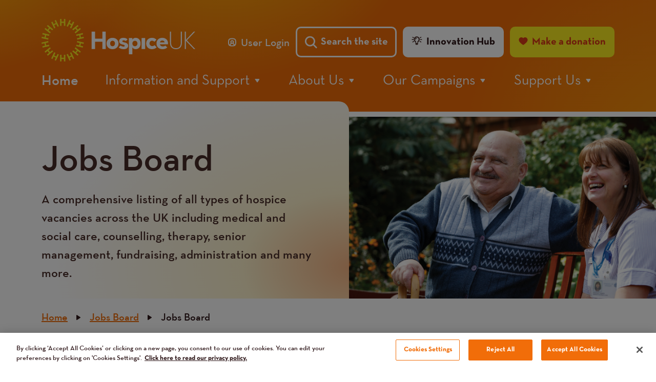

--- FILE ---
content_type: text/html; charset=UTF-8
request_url: https://www.hospiceuk.org/jobs-board/2637-lead-senior-staff-nurse-and-infection-control-lead
body_size: 34634
content:




<!DOCTYPE html>
<html  lang="en" dir="ltr" prefix="og: https://ogp.me/ns#">
  <head>
    <meta charset="utf-8" />
<link rel="canonical" href="https://www.hospiceuk.org/jobs-board/2637-lead-senior-staff-nurse-and-infection-control-lead" />
<meta name="Generator" content="Drupal 10 (https://www.drupal.org)" />
<meta name="MobileOptimized" content="width" />
<meta name="HandheldFriendly" content="true" />
<meta name="viewport" content="width=device-width, initial-scale=1.0" />
<link rel="icon" href="/themes/custom/huk/favicon.ico" type="image/vnd.microsoft.icon" />

    <title>Jobs Board | Hospice UK</title>
    <link rel="stylesheet" media="all" href="/sites/default/files/css/css_iM-tmz_D5yS1K5U_qPltQzMIGGV6l2-MxX-PxdpraLo.css?delta=0&amp;language=en&amp;theme=huk&amp;include=eJwlilsKgDAMBC8U7JEkxkWDjZWuD_T0ov2ZHZaxrOSdBiXEmgdInUCxUpHWUkOzP5D5WFrHYq65D4yu3-Mm3KtvSG2EN3dEi0_HxfSzizIeGS8L3Cx1" />
<link rel="stylesheet" media="all" href="/sites/default/files/css/css_JT708YjVs6gyBXMvr1L7kCvQmzKrPIcm6h6wyf9o6dE.css?delta=1&amp;language=en&amp;theme=huk&amp;include=eJwlilsKgDAMBC8U7JEkxkWDjZWuD_T0ov2ZHZaxrOSdBiXEmgdInUCxUpHWUkOzP5D5WFrHYq65D4yu3-Mm3KtvSG2EN3dEi0_HxfSzizIeGS8L3Cx1" />

    
    <meta name="facebook-domain-verification" content="my9o1anilc2q1nd7hwmtvlu35veqci"/>

        <!-- Google Tag Manager -->
      <script>
        // Include the following lines to define the gtag() function when
        // calling this code prior to your gtag.js or Tag Manager snippet
        window.dataLayer = window.dataLayer || [];
        function gtag(){dataLayer.push(arguments);}
        // Call the default command before gtag.js or Tag Manager runs to
        // adjust how the tags operate when they run. Modify the defaults
        // per your business requirements and prior consent granted/denied, e.g.:
        gtag('consent', 'default', {
          'ad_storage': 'denied',
          'ad_user_data': 'denied',
          'ad_personalization': 'denied',
          'analytics_storage': 'denied',
          'functionality_storage': 'denied',
          'personalization_storage': 'denied',
          'security_storage': 'denied'
        });
      </script>
      <script>(function(w,d,s,l,i){w[l]=w[l]||[];w[l].push({'gtm.start':
            new Date().getTime(),event:'gtm.js'});var f=d.getElementsByTagName(s)[0],
          j=d.createElement(s),dl=l!='dataLayer'?'&l='+l:'';j.async=true;j.src=
          'https://www.googletagmanager.com/gtm.js?id='+i+dl;f.parentNode.insertBefore(j,f);
        })(window,document,'script','dataLayer','GTM-N6MX97N');</script>
      <!-- End Google Tag Manager -->
      </head>

  <body  class="is-path-jobs-board">
          <!-- Google Tag Manager (noscript) -->
      <noscript>
        <iframe src="https://www.googletagmanager.com/ns.html?id=GTM-N6MX97N"
                        height="0" width="0" style="display:none;visibility:hidden"></iframe>
      </noscript>
      <!-- End Google Tag Manager (noscript) -->
        
      <div class="dialog-off-canvas-main-canvas" data-off-canvas-main-canvas>
    
<div id="main-wrapper">
<header class="site-header" role="banner">
  <div class="site-header__bg">
    <span></span>
    <span></span>
    <span></span>
    <span></span>
  </div>
<div class="skip-link">
  <a class="skip-link__link" href="#content">Skip to content</a>
</div>
      <div class="layout-container">
            <div class="row header">
        <div class="header__branding">
          <a href="https://www.hospiceuk.org/" class="header__logo">
            <img src="/themes/custom/huk/assets/images/logo.svg" alt="Hospice UK">
          </a>
          <div class="header__mobile-button">
            <button id="mobile-menu-toggle-button" class="site-btn site-btn--with-icon btn-mobile" data-close="Close">Menu</button>
          </div>
        </div>
        <div id="block-loginblock" class="block block-huk-user block-login-block">
  
    
      <a href="/user/login?destination=/jobs-board/2637-lead-senior-staff-nurse-and-infection-control-lead" class="login-link">User Login</a>
  </div>

        <button class="site-btn site-btn--with-icon btn-search search-toggle header__search">Search the site</button>
        <div class="header__menu">
          <nav role="navigation" aria-labelledby="block-headermenu-menu" id="block-headermenu" class="block block-menu navigation menu--header-menu">
            
  <h2 class="visually-hidden" id="block-headermenu-menu">Header Menu</h2>
  

        
              <div class="header__links">
                <a href="/innovation-hub" class="site-btn site-btn--with-icon btn-prof header__links-item" data-drupal-link-system-path="node/1566">Innovation Hub</a>
        
            <a href="/support-us/donate" class="site-btn site-btn--with-icon btn-donate header__links-item" data-drupal-link-system-path="node/901">Make a donation</a>
        
        </div>
  


  </nav>

          <aside class="search-modal">
            <button class="search-toggle site-btn site-btn--secondary">Close</button>
            <div class="search-modal__inner">
              <h3>Search for what matters to you</h3>
              <div class="search-block-form block block-search container-inline" data-drupal-selector="search-block-form" id="block-huk-search" role="search">
  
      <h2>Search</h2>
    
      <form action="/search" method="get" id="search-block-form" accept-charset="UTF-8">
  <div class="js-form-item form-item js-form-type-search form-type-search js-form-item-keys form-item-keys">
      <label for="header-search-keys">What are you looking for?</label>
        <input title="Enter the terms you wish to search for." data-drupal-selector="header-search-keys" type="search" id="header-search-keys" name="keys" value="" size="15" maxlength="128" placeholder="Enter a search term" class="form-search" />

        </div>
<div class="js-form-item form-item js-form-type-select form-type-select js-form-item-search-group form-item-search-group">
      <label for="header-search-group">Which best describes you?</label>
        <div class="huk-select">
  <select data-drupal-selector="header-search-group" id="header-search-group" name="search_group" class="form-select">
                  <option value="All">I am interested in everything</option>
                        <option value="117">I am a professional</option>
                        <option value="119">I am a patient, carer or family member</option>
            </select>
</div>

        </div>
<div data-drupal-selector="edit-actions" class="form-actions js-form-wrapper form-wrapper" id="edit-actions"><input data-drupal-selector="edit-submit" type="submit" id="edit-submit" value="Show content" class="button js-form-submit form-submit" />
</div>

</form>

  </div>

            </div>
          </aside>
        </div>
      </div>
    </div>

        <div class="main-nav">
      <div class="layout-container">
        <div class="row">
          <nav role="navigation" aria-labelledby="block-huk-main-menu-menu" id="block-huk-main-menu" class="block block-menu navigation menu--main">
            
  <h2 class="visually-hidden" id="block-huk-main-menu-menu">Main navigation</h2>
  

        
<div class="mobile-menu">
  <div class="mobile-menu-content">
    
              <ul class="mobile-menu__list">
              <li>
        <a href="/" data-drupal-link-system-path="&lt;front&gt;">Home</a>
      </li>
          <li>
        <a href="/information-and-support" data-drupal-link-system-path="node/23">Information and Support</a>
      </li>
          <li>
        <a href="/about-us" data-drupal-link-system-path="node/47">About Us</a>
      </li>
          <li>
        <a href="/our-campaigns" data-drupal-link-system-path="node/2">Our Campaigns</a>
      </li>
          <li>
        <a href="/support-us" data-drupal-link-system-path="node/5">Support Us</a>
      </li>
        </ul>
  
  </div>
</div>

              <ul class="main-menu">
    
                                    
      
              <li class="main-menu__item">
          <a href="/" data-drupal-link-system-path="&lt;front&gt;">Home</a>
      
            </li>

                                    
      
              <li tabindex="0"  class="main-menu__item expanded has-dropdown">
          <div class="dropdown-link-wrap">
            <a href="/information-and-support" data-drupal-link-system-path="node/23">Information and Support</a>
            <span class="main-menu-icon-down"></span>
          </div>
      
                            <div class="sub-menu-wrapper">
        <div class="layout-container">
          <ul class="sub-menu row">
    
                                    
      
              <li tabindex="2"  class="sub-menu__item sub-menu__item--4">
                    <a href="/information-and-support/your-guide-hospice-and-end-life-care" class="icon-signpost" title="Find out more about hospice and end of life care in our new guide" data-drupal-link-system-path="node/22">            <span class="title-wrapper">Your guide to hospice and end of life care</span>
          </a>
      
            </li>

                                    
      
              <li tabindex="2"  class="sub-menu__item sub-menu__item--4">
                    <a href="/information-and-support/i-need-support-bereavement" class="icon-people" data-drupal-link-system-path="node/21">            <span class="title-wrapper">I need support with a bereavement</span>
          </a>
      
            </li>

                                    
      
              <li tabindex="2"  class="sub-menu__item sub-menu__item--4">
                    <a href="/innovation-hub" class="icon-group" data-drupal-link-system-path="node/1566">            <span class="title-wrapper">Information for Professionals</span>
          </a>
      
            </li>

                  </ul>
        </div>      </div>      
            </li>

                                    
      
              <li tabindex="0"  class="main-menu__item expanded has-dropdown">
          <div class="dropdown-link-wrap">
            <a href="/about-us" data-drupal-link-system-path="node/47">About Us</a>
            <span class="main-menu-icon-down"></span>
          </div>
      
                            <div class="sub-menu-wrapper">
        <div class="layout-container">
          <ul class="sub-menu row">
    
                                    
      
              <li tabindex="2"  class="sub-menu__item sub-menu__item--4">
                    <a href="/about-us/what-we-do" class="icon-people" data-drupal-link-system-path="node/136">            <span class="title-wrapper">Who we are and what we do</span>
          </a>
      
            </li>

                                    
      
              <li tabindex="2"  class="sub-menu__item sub-menu__item--4">
                    <a href="/latest-from-hospice-uk" class="icon-news" data-drupal-link-system-path="latest-from-hospice-uk">            <span class="title-wrapper">News and media</span>
          </a>
      
            </li>

                                    
      
              <li tabindex="2"  class="sub-menu__item sub-menu__item--4">
                    <a href="/about-us/working-hospice-uk" class="icon-hands" data-drupal-link-system-path="node/149">            <span class="title-wrapper">Work for us</span>
          </a>
      
            </li>

                  </ul>
        </div>      </div>      
            </li>

                                    
      
              <li tabindex="0"  class="main-menu__item expanded has-dropdown">
          <div class="dropdown-link-wrap">
            <a href="/our-campaigns" data-drupal-link-system-path="node/2">Our Campaigns</a>
            <span class="main-menu-icon-down"></span>
          </div>
      
                            <div class="sub-menu-wrapper">
        <div class="layout-container">
          <ul class="sub-menu row">
    
                                    
      
              <li tabindex="2"  class="sub-menu__item sub-menu__item--4">
                    <a href="/our-campaigns/dying-matters" class="icon-dm" data-drupal-link-system-path="node/905">            <span class="title-wrapper">Dying Matters</span>
          </a>
      
            </li>

                                    
      
              <li tabindex="2"  class="sub-menu__item sub-menu__item--4">
                    <a href="/our-campaigns/hospice-care-week" class="icon-sunflower" data-drupal-link-system-path="node/60">            <span class="title-wrapper">Hospice Care Week</span>
          </a>
      
            </li>

                                    
      
              <li tabindex="2"  class="sub-menu__item sub-menu__item--4">
                    <a href="/our-campaigns/policy-and-influencing" class="icon-checklist" data-drupal-link-system-path="node/70">            <span class="title-wrapper">Policy and influencing</span>
          </a>
      
            </li>

                  </ul>
        </div>      </div>      
            </li>

                                    
      
              <li tabindex="0"  class="main-menu__item expanded has-dropdown">
          <div class="dropdown-link-wrap">
            <a href="/support-us" data-drupal-link-system-path="node/5">Support Us</a>
            <span class="main-menu-icon-down"></span>
          </div>
      
                            <div class="sub-menu-wrapper">
        <div class="layout-container">
          <ul class="sub-menu row">
    
                                    
      
              <li tabindex="2"  class="sub-menu__item sub-menu__item--4">
                    <a href="/support-us/donate" class="icon-heart" title="Make a donation and support our work" data-drupal-link-system-path="node/901">            <span class="title-wrapper">Donate</span>
          </a>
      
            </li>

                                    
      
              <li tabindex="2"  class="sub-menu__item sub-menu__item--4">
                    <a href="/support-us/events-and-fundraising" class="icon-calendar" data-drupal-link-system-path="node/908">            <span class="title-wrapper">Events and Fundraising</span>
          </a>
      
            </li>

                                    
      
              <li tabindex="2"  class="sub-menu__item sub-menu__item--4">
                    <a href="/support-us/become-corporate-partner" class="icon-group" title="Find out more about corporate fundraising" data-drupal-link-system-path="node/66">            <span class="title-wrapper">Corporate Support</span>
          </a>
      
            </li>

                  </ul>
        </div>      </div>      
            </li>

              </ul>
      



  </nav>

          <nav role="navigation" aria-labelledby="block-mobilemenu-menu" id="block-mobilemenu" class="block block-menu navigation menu--mobile-menu">
            
  <h2 class="visually-hidden" id="block-mobilemenu-menu">Mobile Menu</h2>
  

        
                <ul class="menu menu--level-1">
                    <li class="menu-item">
        <a href="/innovation-hub" class="site-btn btn-prof-mobile" data-drupal-link-system-path="node/1566">Innovation Hub</a>
              </li>
        </ul>
  


  </nav>

          <div id="block-loginblock" class="block block-huk-user block-login-block">
  
    
      <a href="/user/login?destination=/jobs-board/2637-lead-senior-staff-nurse-and-infection-control-lead" class="login-link">User Login</a>
  </div>

        </div>
      </div>
    </div>
  </header>


  <main role="main" id="content">

        
    
  <div class="page-header page-header--blue">
    <div class="layout-container layout-container--full-right">
      <div class="row">
        <div class="page-header__left-col">
          <div class="page-header__inner-col">
                        
                        
            <h1 class="page-header__title">Jobs Board</h1>

            <div class="page-header__summary"><p>A comprehensive listing of all types of hospice vacancies across the UK including medical and social care, counselling, therapy, senior management, fundraising, administration and many more.</p></div>
          </div>
        </div>
        <div class="page-header__right-col">
                                <div class="page-header__img">
              <img src="/themes/custom/huk/assets/images/jobs-board-intro.png" alt="image description">
            </div>
                  </div>
      </div>
    </div>
  </div>


                  
                        <div class="breadcrumb-wrapper layout-container">
          <div class="row">
            

<div id="block-huk-breadcrumbs" class="block block-system block-system-breadcrumb-block">
  
    
        <nav class="breadcrumb" role="navigation" aria-labelledby="system-breadcrumb">
    <h2 id="system-breadcrumb" class="visually-hidden">Breadcrumb</h2>
    <ol>
          <li>
                  <a href="/">Home</a>
              </li>
          <li>
                  <a href="/jobs-board">Jobs Board</a>
              </li>
          <li>
                  Jobs Board
              </li>
        </ol>
  </nav>

  </div>


          </div>
        </div>
          
          <section class="main-content">
        

  <div class="messages-wrapper">
  <div data-drupal-messages-fallback class="hidden"></div>
  </div>
<div id="block-huk-content" class="block block-system block-system-main-block">
  
    
      <div class="views-element-container"><div class="view view-jobs-board view-id-jobs_board view-display-id-page_1 js-view-dom-id-4b4ff82d4dd1f12e077d7f0797830347e4098a7ec478620d91d60e2ac9308916">
  
    
  
    <div class="signpost-highlights single-bkg">
  <div class="signpost-highlights__wrapper">
    <div class="layout-container">
      <div class="row primary">
                  <div class="signpost-highlights__highlight white col-2">
  <a
    href="/user/login?destination=/jobs-board/my-jobs" class="signpost-item" style="text-decoration: none;">
    <div class="">
      <div class="signpost-item__icon">
        <img src="/themes/custom/huk/assets/images/icons/keys.svg" alt="image description">
      </div>
      <div class="signpost-item__intro-text">Existing job posters</div>
      <h2 class="signpost-item__title">Log in to <br>post a job</h2>
      <div><span class="card__cta">Log in now</span></div>
    </div>
  </a>
</div>
          <div class="signpost-highlights__highlight white col-2">
  <a href="/jobs-board/register-job-poster" class="signpost-item" style="text-decoration: none;">
    <div class="">
      <div class="signpost-item__icon">
        <img src="/themes/custom/huk/assets/images/icons/list-icon.svg" alt="image description">
      </div>
      <div class="signpost-item__intro-text">New job posters</div>
      <h2 class="signpost-item__title">Register to <br>post a job</h2>
      <div><span class="card__cta">Sign up now</span></div>
    </div>
  </a>
</div>
              </div>
    </div>
  </div>
</div>
  <div class="job-listing">
          <div
        class="job-listing__filter job-listing__filter--spaced">
        <div class="layout-container">
          <form class="views-exposed-form" data-drupal-selector="views-exposed-form-jobs-board-page-1" action="/jobs-board/2637-lead-senior-staff-nurse-and-infection-control-lead" method="get" id="views-exposed-form-jobs-board-page-1" accept-charset="UTF-8">
  <h2 class="job-listing__filter-title">
  Search the latest jobs
</h2>
<div class="job-listing__filter-form">
  <div class="job-listing__filter-controls">
    <div class="job-listing__filter-search"><div class="js-form-item form-item js-form-type-textfield form-type-textfield js-form-item-search form-item-search">
      <label for="edit-search">Job title or keyword</label>
        <input data-drupal-selector="edit-search" type="text" id="edit-search" name="search" value="" size="30" maxlength="128" class="form-text" />

        </div>
</div>
    <div class="job-listing__filter-region"><div class="js-form-item form-item js-form-type-select form-type-select js-form-item-region form-item-region">
      <label for="edit-region">Region</label>
        <div class="huk-select">
  <select data-drupal-selector="edit-region" id="edit-region" name="region" class="form-select">
                  <option value="All" selected="selected">- Any -</option>
                        <option value="england_northeast">England - North East</option>
                        <option value="england_northwest">England - North West</option>
                        <option value="england_southeast">England - South East</option>
                        <option value="england_southwest">England - South West</option>
                        <option value="england_london">England - London</option>
                        <option value="england_east">England - East of England</option>
                        <option value="england_eastmidlands">England - East Midlands</option>
                        <option value="england_westmidlands">England - West Midlands</option>
                        <option value="england_yorkshire">England - Yorkshire &amp; The Humber</option>
                        <option value="northern_ireland">Northern Ireland</option>
                        <option value="scotland">Scotland</option>
                        <option value="wales">Wales</option>
                        <option value="other">Other</option>
            </select>
</div>

        </div>
</div>
    <div class="job-listing__filter-salary"><div class="js-form-item form-item js-form-type-select form-type-select js-form-item-salary form-item-salary">
      <label for="edit-salary">Salary band</label>
        <div class="huk-select">
  <select data-drupal-selector="edit-salary" id="edit-salary" name="salary" class="form-select">
                  <option value="All" selected="selected">- Any -</option>
                        <option value="11_20">£11k - £20k</option>
                        <option value="21_30">£21k - £30k</option>
                        <option value="31_40">£31k - £40k</option>
                        <option value="41_50">£41k - £50k</option>
                        <option value="51_60">£51k - £60k</option>
                        <option value="61_70">£61k - £70k</option>
                        <option value="71_80">£71k - £80k</option>
                        <option value="81_90">£81k - £90k</option>
                        <option value="90_plus">£90k+</option>
                        <option value="volunteer">Volunteer</option>
                        <option value="unpaid">Unpaid</option>
            </select>
</div>

        </div>
</div>
    <div class="job-listing__filter-actions"><div data-drupal-selector="edit-actions" class="form-actions js-form-wrapper form-wrapper" id="edit-actions"><input class="site-btn site-btn--primary button js-form-submit form-submit" data-drupal-selector="edit-submit-jobs-board" type="submit" id="edit-submit-jobs-board" value="Filter" />
</div>
</div>
  </div>
</div>



</form>

        </div>
      </div>
        <div class="layout-container">
              <div class="view-empty ">
          <p><strong>Sorry, but nothing matched your search terms. Please make sure the terms you have entered are correct or try again with some different filters.</strong></p>

        </div>
          </div>
          
  

      </div>


    
      <div class="view-footer">
      <div id="block-socialsharingblock" class="block block-social-media block-social-sharing-block">
  
    
      <div class="social-media-sharing">
  <div class="layout-container">
    <div class="row">
      <div class="social-media-sharing__title">Share this page</div>
      <ul class="social-media-sharing__links">
                                    <li>
            <a    target="_blank"  rel="noopener noreferrer"  class="twitter share"   href="https://twitter.com/intent/tweet?url=https://www.hospiceuk.org/jobs-board/2637-lead-senior-staff-nurse-and-infection-control-lead&amp;hashtags=Hashtag"
              title="Share">
                              <img alt="Share" src="https://www.hospiceuk.org/themes/custom/huk/assets/images/icons/icon-share-x.svg"> <span class="social-title">Share</span>
                          </a>
          </li>
                            <li>
            <a    target="_blank"  rel="noopener noreferrer"  class="facebook-share share"   href="http://www.facebook.com/share.php?u=https://www.hospiceuk.org/jobs-board/2637-lead-senior-staff-nurse-and-infection-control-lead&amp;title=Jobs Board"
              title="Facebook">
                              <img alt="Facebook" src="https://www.hospiceuk.org/themes/custom/huk/assets/images/icons/icon-share-facebook.svg"> <span class="social-title">Facebook</span>
                          </a>
          </li>
                            <li>
            <a    target="_blank"  rel="noopener noreferrer"  class="linkedin share"   href="http://www.linkedin.com/shareArticle?mini=true&amp;url=https://www.hospiceuk.org/jobs-board/2637-lead-senior-staff-nurse-and-infection-control-lead&amp;title=Jobs Board&amp;source=https://www.hospiceuk.org/jobs-board/2637-lead-senior-staff-nurse-and-infection-control-lead"
              title="Linkedin">
                              <img alt="Linkedin" src="https://www.hospiceuk.org/themes/custom/huk/assets/images/icons/icon-share-linkedin.svg"> <span class="social-title">Linkedin</span>
                          </a>
          </li>
                            <li>
            <a      class="email share"   href="mailto:?subject=Jobs Board&amp;body=Check out this site https://www.hospiceuk.org/jobs-board/2637-lead-senior-staff-nurse-and-infection-control-lead"
              title="Email">
                              <img alt="Email" src="https://www.hospiceuk.org/themes/custom/huk/assets/images/icons/icon-share-email.svg"> <span class="social-title">Email</span>
                          </a>
          </li>
              </ul>
    </div>
  </div>
</div>


  </div>

    </div>
  
  <div class="signpost-cards">
  <div class="signpost-cards__wrapper">
    <div class="layout-container">
      <div class="row primary">
        <div class="signpost-cards__card col-3">
          <a class="signpost-item" href="/innovation-hub/support-for-your-role/non-clinical-resources/workforce-and-hr-support/recruitment-support/dbs-checks" style="text-decoration: none;">
            <div class="">
              <h2 class="signpost-item__title">DBS Check <br>Candidates</h2>
              <div><span class="card__cta">Find out more</span></div>
            </div>
          </a>
        </div>
        <div class="signpost-cards__card col-3">
          <a class="signpost-item" href="/jobs-board/jobs-packages" style="text-decoration: none;">
            <div class="">
              <h2 class="signpost-item__title">Job <br>packages</h2>
              <div><span class="card__cta">Find out more</span></div>
            </div>
          </a>
        </div>
        <div class="signpost-cards__card col-3">
          <a class="signpost-item" href="https://www.hospiceuk.org/hospice-jobs-board/alerts-sign-up?n=Hospice%20Jobs" style="text-decoration: none;">
            <div class="">
              <h2 class="signpost-item__title">Hospice <br>Job Alerts</h2>
              <div><span class="card__cta">Find out more</span></div>
            </div>
          </a>
        </div>
      </div>
    </div>
  </div>
</div>

  </div>
</div>

  </div>


      </section>
    
                  
  </main>

<footer class="site-footer">
      <div class="layout-container">
      <div class="row site-footer__top">
        <div class="we-are-hospice">
          <div id="block-wearehospiceuk" class="block block-block-content block-block-content619810d1-b384-4e9a-8a15-12b86d20c5ed">
  
      <h3 class="we-are-hospice__title">We are Hospice UK</h3>
    
      <div class="we-are-hospice__body">
      
            <div class="clearfix text-formatted field field--name-body field--type-text-with-summary field--label-hidden field__item"><p><span><strong>Hospice care eases the physical and emotional pain of death and dying. Letting people focus on living, right until the end.</strong></span></p>
<p><span>But too many people miss out on this essential care. Hospice UK fights for hospice care for all who need it, for now and forever.</span></p>
<p>Hospice UK, Hospice House<br>34-44 Britannia Street<br>London<br>WC1X 9JG</p>
</div>
      <div class="copyright">&copy; Copyright Hospice UK 2026 - all rights reserved</div>
    </div>
  </div>

        </div>
        <div class="quick-links">
          <div id="block-footerquicklinks" class="block block-system block-system-menu-blockfooter-quick-links">
  
      <h3 class="quick-links__title">Quick links</h3>
    
      <div class="quick-links__body">
      
              <ul class="menu">
                    <li class="menu-item">
        <a href="/about-us/who-we-are-and-what-we-do/contact-media-team" data-drupal-link-system-path="node/1004">Media Team</a>
              </li>
                <li class="menu-item">
        <a href="/about-us" data-drupal-link-system-path="node/47">About Us</a>
              </li>
                <li class="menu-item">
        <a href="/support-us" data-drupal-link-system-path="node/5">Support Us</a>
              </li>
                <li class="menu-item">
        <a href="/our-campaigns" data-drupal-link-system-path="node/2">Our Campaigns</a>
              </li>
                <li class="menu-item">
        <a href="/innovation-hub" data-drupal-link-system-path="node/1566">Innovation Hub</a>
              </li>
                <li class="menu-item">
        <a href="/compassionate-employers" data-drupal-link-system-path="node/1125">Compassionate Employers</a>
              </li>
                <li class="menu-item">
        <a href="/latest-from-hospice-uk" title="Latest from Hospice UK" data-drupal-link-system-path="latest-from-hospice-uk">News and Media</a>
              </li>
                <li class="menu-item">
        <a href="/get-in-touch" data-drupal-link-system-path="node/3401">Get in touch</a>
              </li>
                <li class="menu-item">
        <a href="/jobs-board" data-drupal-link-system-path="jobs-board">Jobs Board</a>
              </li>
          <li class="menu-item fundraiser-regulator-icon">
        <img src="/themes/custom/huk/assets/images/fundraiser.png" alt="fundraiser regulator">
      </li>
    </ul>
  


    </div>
  </div>

        </div>
        <div class="connect-with-us">
          <div id="block-connectwithus" class="block block-system block-system-menu-blockconnect-with-us connect-with-us__block">
  
      <h3 class="connect-with-us__title">Connect with us</h3>
    
      <div class="connect-with-us__body">
      
                <ul class="menu menu--level-1">
                    <li class="menu-item">
        <a href="https://x.com/hospiceuk" class="twitter" target="_blank">Follow us on X</a>
              </li>
                <li class="menu-item">
        <a href="https://www.facebook.com/hospiceuk" class="facebook" target="_blank">Find us on Facebook</a>
              </li>
                <li class="menu-item">
        <a href="https://www.instagram.com/hospice_uk/?hl=en" class="instagram" target="_blank">Discover us on Instagram</a>
              </li>
        </ul>
  


    </div>
  </div>

        </div>
      </div>

      <div class="row site-footer__bottom">
        <div class="company-details">
          <div id="block-companydetails" class="block block-block-content block-block-content65014753-6dd2-4ead-b1ea-3bcfdf5417ed">
  
    
      
            <div class="clearfix text-formatted field field--name-body field--type-text-with-summary field--label-hidden field__item"><p>Company limited by guarantee. Registered in England and Wales No. 2751549. Charity registered in England and Wales No. 1014851, and in Scotland No. SC041112.&nbsp;VAT No 731 304476</p>
</div>
      
  </div>

        </div>

        <div class="terms">
          <nav role="navigation" aria-labelledby="block-termsandprivacy-menu" id="block-termsandprivacy" class="block block-menu navigation menu--terms-and-privacy">
            
  <h2 class="visually-hidden" id="block-termsandprivacy-menu">Terms and privacy</h2>
  

        
                <ul class="menu menu--level-1">
                    <li class="menu-item">
        <a href="/terms-and-conditions" data-drupal-link-system-path="node/897">Terms and conditions</a>
              </li>
                <li class="menu-item">
        <a href="/privacy-policy" data-drupal-link-system-path="node/970">Privacy Policy</a>
              </li>
                <li class="menu-item">
        <a href="/our-fundraising-promise" data-drupal-link-system-path="node/955">Our fundraising promise</a>
              </li>
        </ul>
  


  </nav>

        </div>
      </div>

      <div class="row site-footer__reason-digital">
        <div id="block-builtbyreason" class="block block-block-content block-block-content275d13a8-f341-49b6-84a8-bacb6258a16f">
  
    
      
            <div class="clearfix text-formatted field field--name-body field--type-text-with-summary field--label-hidden field__item"><p>Website by <a href="https://reasondigital.com/">Reason Digital</a></p>
</div>
      
  </div>

      </div>
    </div>
  </footer>
</div>

  </div>

    
    <script type="application/json" data-drupal-selector="drupal-settings-json">{"path":{"baseUrl":"\/","pathPrefix":"","currentPath":"jobs-board\/2637-lead-senior-staff-nurse-and-infection-control-lead","currentPathIsAdmin":false,"isFront":false,"currentLanguage":"en"},"pluralDelimiter":"\u0003","suppressDeprecationErrors":true,"ajaxTrustedUrl":{"\/jobs-board\/2637-lead-senior-staff-nurse-and-infection-control-lead":true,"\/search":true},"user":{"uid":0,"permissionsHash":"a437d80d10de21e29d075cdf2dfd53c08c3559280ff38173071d1b2b4e818516"}}</script>
<script src="/sites/default/files/js/js_bSnlXHfYRrDJOvVt4aTiNqcACEdCZ8zT3aliaYmKLR4.js?scope=footer&amp;delta=0&amp;language=en&amp;theme=huk&amp;include=eJwlx1EKgCAMANALbYzoQDJt5LKcbHn_IL8er85GmUOgzpYuy0GFb-kHO9jQs1uKYv7QCv5BtcBth3hdh9DiAwl6G9Y"></script>
<script src="https://js.stripe.com/v3/"></script>
<script src="/sites/default/files/js/js_z54JG8ZeDLxA5HKt_kktWbwMqyKB0b0Z4UT3ZkG5bNk.js?scope=footer&amp;delta=2&amp;language=en&amp;theme=huk&amp;include=eJwlx1EKgCAMANALbYzoQDJt5LKcbHn_IL8er85GmUOgzpYuy0GFb-kHO9jQs1uKYv7QCv5BtcBth3hdh9DiAwl6G9Y"></script>

        </body>
</html>


--- FILE ---
content_type: text/css
request_url: https://www.hospiceuk.org/sites/default/files/css/css_JT708YjVs6gyBXMvr1L7kCvQmzKrPIcm6h6wyf9o6dE.css?delta=1&language=en&theme=huk&include=eJwlilsKgDAMBC8U7JEkxkWDjZWuD_T0ov2ZHZaxrOSdBiXEmgdInUCxUpHWUkOzP5D5WFrHYq65D4yu3-Mm3KtvSG2EN3dEi0_HxfSzizIeGS8L3Cx1
body_size: 431048
content:
/* @license MIT https://github.com/necolas/normalize.css/blob/3.0.3/LICENSE.md */
html{font-family:sans-serif;-ms-text-size-adjust:100%;-webkit-text-size-adjust:100%;}body{margin:0;}article,aside,details,figcaption,figure,footer,header,hgroup,main,menu,nav,section,summary{display:block;}audio,canvas,progress,video{display:inline-block;vertical-align:baseline;}audio:not([controls]){display:none;height:0;}[hidden],template{display:none;}a{background-color:transparent;}a:active,a:hover{outline:0;}abbr[title]{border-bottom:1px dotted;}b,strong{font-weight:bold;}dfn{font-style:italic;}h1{font-size:2em;margin:0.67em 0;}mark{background:#ff0;color:#000;}small{font-size:80%;}sub,sup{font-size:75%;line-height:0;position:relative;vertical-align:baseline;}sup{top:-0.5em;}sub{bottom:-0.25em;}img{border:0;}svg:not(:root){overflow:hidden;}figure{margin:1em 40px;}hr{box-sizing:content-box;height:0;}pre{overflow:auto;}code,kbd,pre,samp{font-family:monospace,monospace;font-size:1em;}button,input,optgroup,select,textarea{color:inherit;font:inherit;margin:0;}button{overflow:visible;}button,select{text-transform:none;}button,html input[type="button"],input[type="reset"],input[type="submit"]{-webkit-appearance:button;cursor:pointer;}button[disabled],html input[disabled]{cursor:default;}button::-moz-focus-inner,input::-moz-focus-inner{border:0;padding:0;}input{line-height:normal;}input[type="checkbox"],input[type="radio"]{box-sizing:border-box;padding:0;}input[type="number"]::-webkit-inner-spin-button,input[type="number"]::-webkit-outer-spin-button{height:auto;}input[type="search"]{-webkit-appearance:textfield;box-sizing:content-box;}input[type="search"]::-webkit-search-cancel-button,input[type="search"]::-webkit-search-decoration{-webkit-appearance:none;}fieldset{border:1px solid #c0c0c0;margin:0 2px;padding:0.35em 0.625em 0.75em;}legend{border:0;padding:0;}textarea{overflow:auto;}optgroup{font-weight:bold;}table{border-collapse:collapse;border-spacing:0;}td,th{padding:0;}
@media (min--moz-device-pixel-ratio:0){summary{display:list-item;}}
/* @license GPL-2.0-or-later https://www.drupal.org/licensing/faq */
article,aside,details,figcaption,figure,footer,header,hgroup,main,nav,section,summary{display:block}audio,canvas,video{display:inline-block}audio:not([controls]){display:none;height:0}[hidden],template{display:none}html{font-family:sans-serif;-ms-text-size-adjust:100%}body{margin:0}a{background:transparent}a:focus{outline:thin dotted}a:active,a:hover{outline:0}h1{font-size:2em;margin:.67em 0}abbr[title]{border-bottom:1px dotted}b,strong{font-weight:700}dfn{font-style:italic}hr{box-sizing:content-box;height:0}mark{background:#ff0;color:#000}code,kbd,pre,samp{font-family:monospace,serif;font-size:1em}pre{white-space:pre-wrap}q{quotes:"“" "”" "‘" "’"}small{font-size:80%}sub,sup{font-size:75%;line-height:0;position:relative;vertical-align:baseline}sup{top:-.5em}sub{bottom:-.25em}img{border:0}svg:not(:root){overflow:hidden}figure{margin:0}fieldset{border:1px solid silver;margin:0 2px;padding:.35em .625em .75em}legend{border:0;padding:0}button,input,select,textarea{font-family:inherit;font-size:100%;margin:0}button,input{line-height:normal}button,select{text-transform:none}button,html input[type=button],input[type=reset],input[type=submit]{-webkit-appearance:button;cursor:pointer}button[disabled],html input[disabled]{cursor:default}input[type=checkbox],input[type=radio]{box-sizing:border-box;padding:0}input[type=search]{-webkit-appearance:textfield;box-sizing:content-box}input[type=search]::-webkit-search-cancel-button,input[type=search]::-webkit-search-decoration{-webkit-appearance:none}button::-moz-focus-inner,input::-moz-focus-inner{border:0;padding:0}textarea{overflow:auto;vertical-align:top}table{border-collapse:collapse;border-spacing:0}@font-face{font-family:Vag Rounded Bold;font-style:normal;font-weight:700;src:url(/themes/custom/huk/assets/fonts/vag-rounded/2C0565_1_0.woff) format("woff"),url(/themes/custom/huk/assets/fonts/vag-rounded/2C0565_1_0.eot),url(/themes/custom/huk/assets/fonts/vag-rounded/2C0565_1_0.eot#iefix) format("embedded-opentype")}@font-face{font-family:Vag Rounded Light;font-style:normal;font-weight:400;src:url(/themes/custom/huk/assets/fonts/vag-rounded/2C0565_0_0.woff) format("woff"),url(/themes/custom/huk/assets/fonts/vag-rounded/2C0565_0_0.eot),url(/themes/custom/huk/assets/fonts/vag-rounded/2C0565_0_0.eot#iefix) format("embedded-opentype")}@font-face{font-family:Vag Rounded Light;font-style:normal;font-weight:700;src:url(/themes/custom/huk/assets/fonts/vag-rounded/2C0565_0_0.woff) format("woff"),url(/themes/custom/huk/assets/fonts/vag-rounded/2C0565_0_0.eot),url(/themes/custom/huk/assets/fonts/vag-rounded/2C0565_0_0.eot#iefix) format("embedded-opentype")}@font-face{font-family:Neutra;font-style:normal;font-weight:700;src:url(/themes/custom/huk/assets/fonts/neutra/NeutraText-Bold.otf) format("opentype")}@font-face{font-family:Neutra;font-style:normal;font-weight:500;src:url(/themes/custom/huk/assets/fonts/neutra/NeutraText-Demi.ttf)}@font-face{font-family:Neutra;font-style:normal;font-weight:300;src:url(/themes/custom/huk/assets/fonts/neutra/NeutraText-Book.otf) format("opentype")}@font-face{font-family:Filson Soft;font-style:normal;font-weight:700;src:url(/themes/custom/huk/assets/fonts/filson-soft/filson-soft.ttf)}@font-face{font-family:Filson Soft;font-style:normal;font-weight:400;src:url(/themes/custom/huk/assets/fonts/filson-soft/filson-soft-reg.ttf)}.care-finder-form .js-form-item-location-source-configuration-origin-address input,.care-finder-form .js-form-item-search input,.care-finder-form__type .huk-select select,.is-path-search .form--inline .form-select,.is-path-search .form--inline .form-text,.jobs-board__filter select,.jobs-form input:not([type=checkbox]):not([type=radio]):not([type=submit]):not([type=file]),.jobs-form select,.jobs-form textarea,.jotform-form .form-error-message.form-error-message,.jotform-form .stripe-payment-wrapper .stripe-sca-template table .form-textbox.StripeElement,.jotform-form input:not([type=checkbox]):not([type=radio]),.jotform-form select,.jotform-form textarea,.search-modal .form-search,.search-modal .form-select,.user-form .form-item:not(.js-form-type-checkbox):not(.js-form-type-radio) input:not(.form-radio),.user-form .form-item:not(.js-form-type-checkbox):not(.js-form-type-radio) select,.user-form .form-item:not(.js-form-type-checkbox):not(.js-form-type-radio) textarea,.user-login-form .form-item input,.user-pass-reset .form-item:not(.js-form-type-checkbox):not(.js-form-type-radio) input:not(.form-radio),.user-pass-reset .form-item:not(.js-form-type-checkbox):not(.js-form-type-radio) select,.user-pass-reset .form-item:not(.js-form-type-checkbox):not(.js-form-type-radio) textarea,.user-pass .form-item:not(.js-form-type-checkbox):not(.js-form-type-radio) input:not(.form-radio),.user-pass .form-item:not(.js-form-type-checkbox):not(.js-form-type-radio) select,.user-pass .form-item:not(.js-form-type-checkbox):not(.js-form-type-radio) textarea,.webform-submission-form .form-item:not(.js-form-type-checkbox):not(.js-form-type-radio) input:not(.form-radio),.webform-submission-form .form-item:not(.js-form-type-checkbox):not(.js-form-type-radio) select,.webform-submission-form .form-item:not(.js-form-type-checkbox):not(.js-form-type-radio) textarea{border:2px solid #000;border-radius:10px;color:#2e1719;max-width:500px;padding:1.09375rem;width:100%}.jobs-form .form-label,.jotform-form .form-label{color:#2e1719;font-family:Neutra,Vag Rounded Light,Helvetica Neue,Helvetica,Arial,sans-serif;font-size:1.5rem}.care-finder-form__care-type input+label:focus,.jobs-form .form-checkbox-item input+label:focus,.jobs-form .form-radio-item input+label:focus,.jotform-form .form-checkbox-item input+label:focus,.jotform-form .form-radio-item input+label:focus,.user-form .form-item.js-form-type-radio:not(.js-form-type-checkbox) input+label:focus,.user-pass-reset .form-item.js-form-type-radio:not(.js-form-type-checkbox) input+label:focus,.user-pass .form-item.js-form-type-radio:not(.js-form-type-checkbox) input+label:focus,.webform-submission-form .form-item.js-form-type-radio:not(.js-form-type-checkbox) input+label:focus{align-items:center;border:2px solid #2e1719;border-radius:10px;box-shadow:0 0 10px -2px #f16d09;display:flex;padding:.625rem}.care-finder-form__care-type input+label:focus:before,.jobs-form .form-checkbox-item input+label:focus:before,.jobs-form .form-radio-item input+label:focus:before,.jotform-form .form-checkbox-item input+label:focus:before,.jotform-form .form-radio-item input+label:focus:before,.user-form .form-item.js-form-type-radio:not(.js-form-type-checkbox) input+label:focus:before,.user-pass-reset .form-item.js-form-type-radio:not(.js-form-type-checkbox) input+label:focus:before,.user-pass .form-item.js-form-type-radio:not(.js-form-type-checkbox) input+label:focus:before,.webform-submission-form .form-item.js-form-type-radio:not(.js-form-type-checkbox) input+label:focus:before{align-items:center;align-self:end;box-shadow:0 0 0 2px #005c84;display:block;justify-content:center;margin-bottom:-.6875rem;margin-right:.75rem;position:unset}*{box-sizing:border-box;margin:0;padding:0}html{font-family:Neutra,Helvetica Neue,Helvetica,Arial,sans-serif;font-weight:500;line-height:1.5;-webkit-text-size-adjust:100%}body{color:#492c28;font-size:1.1875rem;margin-top:0;overflow-x:hidden}@media only screen and (min-width:840px){body{font-size:1.25rem}}figure,h1,h2,h3,h4,h5,h6,label,legend,ol,p,ul{margin:0;padding:0}*+figure,*+h1,*+h2,*+h3,*+h4,*+h5,*+h6,*+label,*+legend,*+ol,*+p,*+ul{margin-top:1rem}@media only screen and (min-width:1440px){*+figure,*+h1,*+h2,*+h3,*+h4,*+h5,*+h6,*+label,*+legend,*+ol,*+p,*+ul{margin-top:1.5rem}}h1,h2,h3,h4,h5,h6{font-family:Neutra,Helvetica Neue,Helvetica,Arial,sans-serif}.heading-xl{font-size:4.625rem;line-height:1.15}.h1,h1{font-size:3.625rem;font-weight:500;line-height:1}@media only screen and (min-width:840px){.h1,h1{line-height:1.2}}.h2,h2{font-size:2.875rem;font-weight:500;line-height:1.3}.h3,h3{font-size:1.875rem}.h3,h3,h4,h5,h6{font-weight:500;line-height:1.5}h4,h5,h6{font-size:1.5rem}.heading-bold{font-family:Neutra,Vag Rounded Light,Helvetica Neue,Helvetica,Arial,sans-serif}.blockquote,.lede,blockquote{font-size:1.5rem;line-height:1.4}p{font-size:1.1875rem}@media only screen and (min-width:840px){p{font-size:1.25rem}}p:last-child{margin-bottom:0}.small-text{font-size:.5625rem}a{color:#f16d09;font-weight:500;text-decoration:underline}a:active,a:focus,a:focus-within,a:hover{text-decoration:none}.img-responsive{display:block;height:auto;max-width:100%}picture{display:block}ul{margin:0;padding:0}ul li+li{margin:1rem 0 0;padding:0}.list-inline,.site-footer .terms ul.menu,.site-header .header__links{padding-left:0}.list-inline li,.site-footer .terms ul.menu li,.site-header .header__links li{display:inline-block;padding:0 1em 0 0}.list-unstyled,.main-nav .sub-menu-wrapper .sub-menu,.mobile-menu__list{list-style-type:none}label{color:#000;font-weight:700}br{margin-top:0}#onetrust-banner-sdk{width:100vw}.is-path-search .form--inline,.layout-container,.paragraph--type--image-with-text .field--type-image{margin-left:auto;margin-right:auto;max-width:120rem;padding-left:1rem;padding-right:1rem;width:100%}@media only screen and (min-width:600px){.is-path-search .form--inline,.layout-container,.paragraph--type--image-with-text .field--type-image{padding-left:1.5rem;padding-right:1.5rem}}@media only screen and (min-width:840px){.is-path-search .form--inline,.layout-container,.paragraph--type--image-with-text .field--type-image{padding-left:2.25rem;padding-right:2.25rem}}@media only screen and (min-width:1024px){.is-path-search .form--inline,.layout-container,.paragraph--type--image-with-text .field--type-image{padding-left:3.375rem;padding-right:3.375rem}}@media only screen and (min-width:1280px){.is-path-search .form--inline,.layout-container,.paragraph--type--image-with-text .field--type-image{padding-left:5.0625rem;padding-right:5.0625rem}}@media only screen and (min-width:1440px){.is-path-search .form--inline,.layout-container,.paragraph--type--image-with-text .field--type-image{padding-left:7.59375rem;padding-right:7.59375rem}}.layout-container--full-right,.paragraph--type--image-with-text .field--type-image{padding-right:0}.layout-container--full-left{padding-left:0}.jobs-form,.jotform-form,.layout-container-narrow{margin-left:auto;margin-right:auto;max-width:45rem;max-width:47rem;padding-left:1rem;padding-right:1rem;width:100%}@media only screen and (min-width:600px){.jobs-form,.jotform-form,.layout-container-narrow{max-width:48rem;padding-left:1.5rem;padding-right:1.5rem}}.job-listing__items,.news-listing__unfeatured,.row{display:flex;flex-flow:row wrap}.central-col-12{width:100%}@media only screen and (min-width:600px){.central-col-12{width:100%}}@media only screen and (min-width:840px){.central-col-12{width:100%}}@media only screen and (min-width:1024px){.central-col-12{width:100%}}@media only screen and (min-width:1024px) and (-ms-high-contrast:none){.central-col-12{flex:1}}@media only screen and (min-width:1280px){.central-col-12{width:100%}}@media only screen and (min-width:1440px){.central-col-12{width:100%}}.central-col-10{margin-left:calc(8.33333% + 1.33333px);width:calc(83.33333% - 2.66667px)}@media only screen and (min-width:600px){.central-col-10{margin-left:calc(8.33333% + .10417rem)}}@media only screen and (min-width:840px){.central-col-10{margin-left:calc(8.33333% + .15625rem)}}@media only screen and (min-width:1024px){.central-col-10{margin-left:calc(8.33333% + .22917rem)}}@media only screen and (min-width:1280px){.central-col-10{margin-left:calc(8.33333% + .22917rem)}}@media only screen and (min-width:600px){.central-col-10{width:calc(83.33333% - .20833rem)}}@media only screen and (min-width:840px){.central-col-10{width:calc(83.33333% - .3125rem)}}@media only screen and (min-width:1024px){.central-col-10{width:calc(83.33333% - .45833rem)}}@media only screen and (min-width:1024px) and (-ms-high-contrast:none){.central-col-10{flex:1}}@media only screen and (min-width:1280px){.central-col-10{width:calc(83.33333% - .45833rem)}}@media only screen and (min-width:1440px){.central-col-10{width:calc(83.33333% - .6875rem)}}.central-col-10:not(:last-child){margin-right:1rem}@media only screen and (min-width:600px){.central-col-10:not(:last-child){margin-right:1.25rem}}@media only screen and (min-width:840px){.central-col-10:not(:last-child){margin-right:1.875rem}}@media only screen and (min-width:1024px){.central-col-10:not(:last-child){margin-right:2.75rem}}@media only screen and (min-width:1280px){.central-col-10:not(:last-child){margin-right:2.75rem}}@media only screen and (min-width:1440px){.central-col-10:not(:last-child){margin-right:4.125rem}}.central-col-8{margin-left:calc(16.66667% + 2.66667px);width:calc(66.66667% - 5.33333px)}@media only screen and (min-width:600px){.central-col-8{margin-left:calc(16.66667% + .20833rem)}}@media only screen and (min-width:840px){.central-col-8{margin-left:calc(16.66667% + .3125rem)}}@media only screen and (min-width:1024px){.central-col-8{margin-left:calc(16.66667% + .45833rem)}}@media only screen and (min-width:1280px){.central-col-8{margin-left:calc(16.66667% + .45833rem)}}@media only screen and (min-width:600px){.central-col-8{width:calc(66.66667% - .41667rem)}}@media only screen and (min-width:840px){.central-col-8{width:calc(66.66667% - .625rem)}}@media only screen and (min-width:1024px){.central-col-8{width:calc(66.66667% - .91667rem)}}@media only screen and (min-width:1024px) and (-ms-high-contrast:none){.central-col-8{flex:1}}@media only screen and (min-width:1280px){.central-col-8{width:calc(66.66667% - .91667rem)}}@media only screen and (min-width:1440px){.central-col-8{width:calc(66.66667% - 1.375rem)}}.central-col-8:not(:last-child){margin-right:1rem}@media only screen and (min-width:600px){.central-col-8:not(:last-child){margin-right:1.25rem}}@media only screen and (min-width:840px){.central-col-8:not(:last-child){margin-right:1.875rem}}@media only screen and (min-width:1024px){.central-col-8:not(:last-child){margin-right:2.75rem}}@media only screen and (min-width:1280px){.central-col-8:not(:last-child){margin-right:2.75rem}}@media only screen and (min-width:1440px){.central-col-8:not(:last-child){margin-right:4.125rem}}@media only screen and (max-width:599px){.col-sm-fullwidth{margin:0;width:100%}}@media only screen and (max-width:839px){.col-1-fw,.col-2-fw,.col-3-fw,.col-4-fw,.col-5-fw,.col-6-fw,.col-7-fw,.col-8-fw,.col-9-fw,.col-10-fw,.col-11-fw,.col-12-fw,.col-md-fullwidth{margin:0;width:100%}}@media only screen and (max-width:1023px){.col-lg-fullwidth{margin:0;width:100%}}@media only screen and (min-width:840px){.col-left{padding-right:50px}.col-right{padding-left:50px}.col-1-fw{width:calc(8.33333% - 14.66667px)}}@media only screen and (min-width:840px) and (min-width:600px){.col-1-fw{width:calc(8.33333% - 1.14583rem)}}@media only screen and (min-width:840px) and (min-width:840px){.col-1-fw{width:calc(8.33333% - 1.71875rem)}}@media only screen and (min-width:840px) and (min-width:1024px){.col-1-fw{width:calc(8.33333% - 2.52083rem)}}@media only screen and (min-width:840px) and (min-width:1024px) and (-ms-high-contrast:none){.col-1-fw{flex:1}}@media only screen and (min-width:840px) and (min-width:1280px){.col-1-fw{width:calc(8.33333% - 2.52083rem)}}@media only screen and (min-width:840px) and (min-width:1440px){.col-1-fw{width:calc(8.33333% - 3.78125rem)}}@media only screen and (min-width:840px){.col-1-fw:not(:last-child){margin-right:1rem}}@media only screen and (min-width:840px) and (min-width:600px){.col-1-fw:not(:last-child){margin-right:1.25rem}}@media only screen and (min-width:840px) and (min-width:840px){.col-1-fw:not(:last-child){margin-right:1.875rem}}@media only screen and (min-width:840px) and (min-width:1024px){.col-1-fw:not(:last-child){margin-right:2.75rem}}@media only screen and (min-width:840px) and (min-width:1280px){.col-1-fw:not(:last-child){margin-right:2.75rem}}@media only screen and (min-width:840px) and (min-width:1440px){.col-1-fw:not(:last-child){margin-right:4.125rem}}@media only screen and (min-width:840px){.col-2-fw{width:calc(16.66667% - 13.33333px)}}@media only screen and (min-width:840px) and (min-width:600px){.col-2-fw{width:calc(16.66667% - 1.04167rem)}}@media only screen and (min-width:840px) and (min-width:840px){.col-2-fw{width:calc(16.66667% - 1.5625rem)}}@media only screen and (min-width:840px) and (min-width:1024px){.col-2-fw{width:calc(16.66667% - 2.29167rem)}}@media only screen and (min-width:840px) and (min-width:1024px) and (-ms-high-contrast:none){.col-2-fw{flex:1}}@media only screen and (min-width:840px) and (min-width:1280px){.col-2-fw{width:calc(16.66667% - 2.29167rem)}}@media only screen and (min-width:840px) and (min-width:1440px){.col-2-fw{width:calc(16.66667% - 3.4375rem)}}@media only screen and (min-width:840px){.col-2-fw:not(:last-child){margin-right:1rem}}@media only screen and (min-width:840px) and (min-width:600px){.col-2-fw:not(:last-child){margin-right:1.25rem}}@media only screen and (min-width:840px) and (min-width:840px){.col-2-fw:not(:last-child){margin-right:1.875rem}}@media only screen and (min-width:840px) and (min-width:1024px){.col-2-fw:not(:last-child){margin-right:2.75rem}}@media only screen and (min-width:840px) and (min-width:1280px){.col-2-fw:not(:last-child){margin-right:2.75rem}}@media only screen and (min-width:840px) and (min-width:1440px){.col-2-fw:not(:last-child){margin-right:4.125rem}}@media only screen and (min-width:840px){.col-3-fw{width:calc(25% - 12px)}}@media only screen and (min-width:840px) and (min-width:600px){.col-3-fw{width:calc(25% - .9375rem)}}@media only screen and (min-width:840px) and (min-width:840px){.col-3-fw{width:calc(25% - 1.40625rem)}}@media only screen and (min-width:840px) and (min-width:1024px){.col-3-fw{width:calc(25% - 2.0625rem)}}@media only screen and (min-width:840px) and (min-width:1024px) and (-ms-high-contrast:none){.col-3-fw{flex:1}}@media only screen and (min-width:840px) and (min-width:1280px){.col-3-fw{width:calc(25% - 2.0625rem)}}@media only screen and (min-width:840px) and (min-width:1440px){.col-3-fw{width:calc(25% - 3.09375rem)}}@media only screen and (min-width:840px){.col-3-fw:not(:last-child){margin-right:1rem}}@media only screen and (min-width:840px) and (min-width:600px){.col-3-fw:not(:last-child){margin-right:1.25rem}}@media only screen and (min-width:840px) and (min-width:840px){.col-3-fw:not(:last-child){margin-right:1.875rem}}@media only screen and (min-width:840px) and (min-width:1024px){.col-3-fw:not(:last-child){margin-right:2.75rem}}@media only screen and (min-width:840px) and (min-width:1280px){.col-3-fw:not(:last-child){margin-right:2.75rem}}@media only screen and (min-width:840px) and (min-width:1440px){.col-3-fw:not(:last-child){margin-right:4.125rem}}@media only screen and (min-width:840px){.col-4-fw{width:calc(33.33333% - 10.66667px)}}@media only screen and (min-width:840px) and (min-width:600px){.col-4-fw{width:calc(33.33333% - .83333rem)}}@media only screen and (min-width:840px) and (min-width:840px){.col-4-fw{width:calc(33.33333% - 1.25rem)}}@media only screen and (min-width:840px) and (min-width:1024px){.col-4-fw{width:calc(33.33333% - 1.83333rem)}}@media only screen and (min-width:840px) and (min-width:1024px) and (-ms-high-contrast:none){.col-4-fw{flex:1}}@media only screen and (min-width:840px) and (min-width:1280px){.col-4-fw{width:calc(33.33333% - 1.83333rem)}}@media only screen and (min-width:840px) and (min-width:1440px){.col-4-fw{width:calc(33.33333% - 2.75rem)}}@media only screen and (min-width:840px){.col-4-fw:not(:last-child){margin-right:1rem}}@media only screen and (min-width:840px) and (min-width:600px){.col-4-fw:not(:last-child){margin-right:1.25rem}}@media only screen and (min-width:840px) and (min-width:840px){.col-4-fw:not(:last-child){margin-right:1.875rem}}@media only screen and (min-width:840px) and (min-width:1024px){.col-4-fw:not(:last-child){margin-right:2.75rem}}@media only screen and (min-width:840px) and (min-width:1280px){.col-4-fw:not(:last-child){margin-right:2.75rem}}@media only screen and (min-width:840px) and (min-width:1440px){.col-4-fw:not(:last-child){margin-right:4.125rem}}@media only screen and (min-width:840px){.col-5-fw{width:calc(41.66667% - 9.33333px)}}@media only screen and (min-width:840px) and (min-width:600px){.col-5-fw{width:calc(41.66667% - .72917rem)}}@media only screen and (min-width:840px) and (min-width:840px){.col-5-fw{width:calc(41.66667% - 1.09375rem)}}@media only screen and (min-width:840px) and (min-width:1024px){.col-5-fw{width:calc(41.66667% - 1.60417rem)}}@media only screen and (min-width:840px) and (min-width:1024px) and (-ms-high-contrast:none){.col-5-fw{flex:1}}@media only screen and (min-width:840px) and (min-width:1280px){.col-5-fw{width:calc(41.66667% - 1.60417rem)}}@media only screen and (min-width:840px) and (min-width:1440px){.col-5-fw{width:calc(41.66667% - 2.40625rem)}}@media only screen and (min-width:840px){.col-5-fw:not(:last-child){margin-right:1rem}}@media only screen and (min-width:840px) and (min-width:600px){.col-5-fw:not(:last-child){margin-right:1.25rem}}@media only screen and (min-width:840px) and (min-width:840px){.col-5-fw:not(:last-child){margin-right:1.875rem}}@media only screen and (min-width:840px) and (min-width:1024px){.col-5-fw:not(:last-child){margin-right:2.75rem}}@media only screen and (min-width:840px) and (min-width:1280px){.col-5-fw:not(:last-child){margin-right:2.75rem}}@media only screen and (min-width:840px) and (min-width:1440px){.col-5-fw:not(:last-child){margin-right:4.125rem}}@media only screen and (min-width:840px){.col-6-fw{width:calc(50% - 8px)}}@media only screen and (min-width:840px) and (min-width:600px){.col-6-fw{width:calc(50% - .625rem)}}@media only screen and (min-width:840px) and (min-width:840px){.col-6-fw{width:calc(50% - .9375rem)}}@media only screen and (min-width:840px) and (min-width:1024px){.col-6-fw{width:calc(50% - 1.375rem)}}@media only screen and (min-width:840px) and (min-width:1024px) and (-ms-high-contrast:none){.col-6-fw{flex:1}}@media only screen and (min-width:840px) and (min-width:1280px){.col-6-fw{width:calc(50% - 1.375rem)}}@media only screen and (min-width:840px) and (min-width:1440px){.col-6-fw{width:calc(50% - 2.0625rem)}}@media only screen and (min-width:840px){.col-6-fw:not(:last-child){margin-right:1rem}}@media only screen and (min-width:840px) and (min-width:600px){.col-6-fw:not(:last-child){margin-right:1.25rem}}@media only screen and (min-width:840px) and (min-width:840px){.col-6-fw:not(:last-child){margin-right:1.875rem}}@media only screen and (min-width:840px) and (min-width:1024px){.col-6-fw:not(:last-child){margin-right:2.75rem}}@media only screen and (min-width:840px) and (min-width:1280px){.col-6-fw:not(:last-child){margin-right:2.75rem}}@media only screen and (min-width:840px) and (min-width:1440px){.col-6-fw:not(:last-child){margin-right:4.125rem}}@media only screen and (min-width:840px){.col-7-fw{width:calc(58.33333% - 6.66667px)}}@media only screen and (min-width:840px) and (min-width:600px){.col-7-fw{width:calc(58.33333% - .52083rem)}}@media only screen and (min-width:840px) and (min-width:840px){.col-7-fw{width:calc(58.33333% - .78125rem)}}@media only screen and (min-width:840px) and (min-width:1024px){.col-7-fw{width:calc(58.33333% - 1.14583rem)}}@media only screen and (min-width:840px) and (min-width:1024px) and (-ms-high-contrast:none){.col-7-fw{flex:1}}@media only screen and (min-width:840px) and (min-width:1280px){.col-7-fw{width:calc(58.33333% - 1.14583rem)}}@media only screen and (min-width:840px) and (min-width:1440px){.col-7-fw{width:calc(58.33333% - 1.71875rem)}}@media only screen and (min-width:840px){.col-7-fw:not(:last-child){margin-right:1rem}}@media only screen and (min-width:840px) and (min-width:600px){.col-7-fw:not(:last-child){margin-right:1.25rem}}@media only screen and (min-width:840px) and (min-width:840px){.col-7-fw:not(:last-child){margin-right:1.875rem}}@media only screen and (min-width:840px) and (min-width:1024px){.col-7-fw:not(:last-child){margin-right:2.75rem}}@media only screen and (min-width:840px) and (min-width:1280px){.col-7-fw:not(:last-child){margin-right:2.75rem}}@media only screen and (min-width:840px) and (min-width:1440px){.col-7-fw:not(:last-child){margin-right:4.125rem}}@media only screen and (min-width:840px){.col-8-fw{width:calc(66.66667% - 5.33333px)}}@media only screen and (min-width:840px) and (min-width:600px){.col-8-fw{width:calc(66.66667% - .41667rem)}}@media only screen and (min-width:840px) and (min-width:840px){.col-8-fw{width:calc(66.66667% - .625rem)}}@media only screen and (min-width:840px) and (min-width:1024px){.col-8-fw{width:calc(66.66667% - .91667rem)}}@media only screen and (min-width:840px) and (min-width:1024px) and (-ms-high-contrast:none){.col-8-fw{flex:1}}@media only screen and (min-width:840px) and (min-width:1280px){.col-8-fw{width:calc(66.66667% - .91667rem)}}@media only screen and (min-width:840px) and (min-width:1440px){.col-8-fw{width:calc(66.66667% - 1.375rem)}}@media only screen and (min-width:840px){.col-8-fw:not(:last-child){margin-right:1rem}}@media only screen and (min-width:840px) and (min-width:600px){.col-8-fw:not(:last-child){margin-right:1.25rem}}@media only screen and (min-width:840px) and (min-width:840px){.col-8-fw:not(:last-child){margin-right:1.875rem}}@media only screen and (min-width:840px) and (min-width:1024px){.col-8-fw:not(:last-child){margin-right:2.75rem}}@media only screen and (min-width:840px) and (min-width:1280px){.col-8-fw:not(:last-child){margin-right:2.75rem}}@media only screen and (min-width:840px) and (min-width:1440px){.col-8-fw:not(:last-child){margin-right:4.125rem}}@media only screen and (min-width:840px){.col-9-fw{width:calc(75% - 4px)}}@media only screen and (min-width:840px) and (min-width:600px){.col-9-fw{width:calc(75% - .3125rem)}}@media only screen and (min-width:840px) and (min-width:840px){.col-9-fw{width:calc(75% - .46875rem)}}@media only screen and (min-width:840px) and (min-width:1024px){.col-9-fw{width:calc(75% - .6875rem)}}@media only screen and (min-width:840px) and (min-width:1024px) and (-ms-high-contrast:none){.col-9-fw{flex:1}}@media only screen and (min-width:840px) and (min-width:1280px){.col-9-fw{width:calc(75% - .6875rem)}}@media only screen and (min-width:840px) and (min-width:1440px){.col-9-fw{width:calc(75% - 1.03125rem)}}@media only screen and (min-width:840px){.col-9-fw:not(:last-child){margin-right:1rem}}@media only screen and (min-width:840px) and (min-width:600px){.col-9-fw:not(:last-child){margin-right:1.25rem}}@media only screen and (min-width:840px) and (min-width:840px){.col-9-fw:not(:last-child){margin-right:1.875rem}}@media only screen and (min-width:840px) and (min-width:1024px){.col-9-fw:not(:last-child){margin-right:2.75rem}}@media only screen and (min-width:840px) and (min-width:1280px){.col-9-fw:not(:last-child){margin-right:2.75rem}}@media only screen and (min-width:840px) and (min-width:1440px){.col-9-fw:not(:last-child){margin-right:4.125rem}}@media only screen and (min-width:840px){.col-10-fw{width:calc(83.33333% - 2.66667px)}}@media only screen and (min-width:840px) and (min-width:600px){.col-10-fw{width:calc(83.33333% - .20833rem)}}@media only screen and (min-width:840px) and (min-width:840px){.col-10-fw{width:calc(83.33333% - .3125rem)}}@media only screen and (min-width:840px) and (min-width:1024px){.col-10-fw{width:calc(83.33333% - .45833rem)}}@media only screen and (min-width:840px) and (min-width:1024px) and (-ms-high-contrast:none){.col-10-fw{flex:1}}@media only screen and (min-width:840px) and (min-width:1280px){.col-10-fw{width:calc(83.33333% - .45833rem)}}@media only screen and (min-width:840px) and (min-width:1440px){.col-10-fw{width:calc(83.33333% - .6875rem)}}@media only screen and (min-width:840px){.col-10-fw:not(:last-child){margin-right:1rem}}@media only screen and (min-width:840px) and (min-width:600px){.col-10-fw:not(:last-child){margin-right:1.25rem}}@media only screen and (min-width:840px) and (min-width:840px){.col-10-fw:not(:last-child){margin-right:1.875rem}}@media only screen and (min-width:840px) and (min-width:1024px){.col-10-fw:not(:last-child){margin-right:2.75rem}}@media only screen and (min-width:840px) and (min-width:1280px){.col-10-fw:not(:last-child){margin-right:2.75rem}}@media only screen and (min-width:840px) and (min-width:1440px){.col-10-fw:not(:last-child){margin-right:4.125rem}}@media only screen and (min-width:840px){.col-11-fw{width:calc(91.66667% - 1.33333px)}}@media only screen and (min-width:840px) and (min-width:600px){.col-11-fw{width:calc(91.66667% - .10417rem)}}@media only screen and (min-width:840px) and (min-width:840px){.col-11-fw{width:calc(91.66667% - .15625rem)}}@media only screen and (min-width:840px) and (min-width:1024px){.col-11-fw{width:calc(91.66667% - .22917rem)}}@media only screen and (min-width:840px) and (min-width:1024px) and (-ms-high-contrast:none){.col-11-fw{flex:1}}@media only screen and (min-width:840px) and (min-width:1280px){.col-11-fw{width:calc(91.66667% - .22917rem)}}@media only screen and (min-width:840px) and (min-width:1440px){.col-11-fw{width:calc(91.66667% - .34375rem)}}@media only screen and (min-width:840px){.col-11-fw:not(:last-child){margin-right:1rem}}@media only screen and (min-width:840px) and (min-width:600px){.col-11-fw:not(:last-child){margin-right:1.25rem}}@media only screen and (min-width:840px) and (min-width:840px){.col-11-fw:not(:last-child){margin-right:1.875rem}}@media only screen and (min-width:840px) and (min-width:1024px){.col-11-fw:not(:last-child){margin-right:2.75rem}}@media only screen and (min-width:840px) and (min-width:1280px){.col-11-fw:not(:last-child){margin-right:2.75rem}}@media only screen and (min-width:840px) and (min-width:1440px){.col-11-fw:not(:last-child){margin-right:4.125rem}}@media only screen and (min-width:840px){.col-12-fw{width:100%}}@media only screen and (min-width:840px) and (min-width:600px){.col-12-fw{width:100%}}@media only screen and (min-width:840px) and (min-width:840px){.col-12-fw{width:100%}}@media only screen and (min-width:840px) and (min-width:1024px){.col-12-fw{width:100%}}@media only screen and (min-width:840px) and (min-width:1024px) and (-ms-high-contrast:none){.col-12-fw{flex:1}}@media only screen and (min-width:840px) and (min-width:1280px){.col-12-fw{width:100%}}@media only screen and (min-width:840px) and (min-width:1440px){.col-12-fw{width:100%}}#main-wrapper{overflow:hidden}html{font-size:100%}.hidden{display:none}.news-listing__filter-controls label{clip:rect(1px,1px,1px,1px);word-wrap:normal;height:1px;overflow:hidden;position:absolute!important;width:1px}.text-center{text-align:center}.text-lockup *{max-width:45rem;width:100%}.text-lockup--large *{max-width:55rem}.section__row{display:block;display:flex;flex-flow:row wrap;flex-direction:column;height:100%;position:relative;width:100%}@media only screen and (min-width:840px){.section__row{align-items:center;display:flex;flex-direction:row;justify-content:center}}.section__row--nowrap{flex-wrap:nowrap}.section__row__col{display:block;max-height:100%;overflow:hidden;position:relative}.section__row--one-col .section__col{flex:0 0 100%}@media only screen and (min-width:840px){.section__row--two-col .section__col{flex:1 0 50%}}@media only screen and (min-width:840px) and (-ms-high-contrast:active),only screen and (min-width:840px) and (-ms-high-contrast:none){.section__row--two-col .section__col{flex:0 50%;flex-basis:auto;width:50%}}@media only screen and (min-width:840px){.section__row--three-col .section__col{flex:1 0 33.33%}}@media only screen and (min-width:840px) and (-ms-high-contrast:active),only screen and (min-width:840px) and (-ms-high-contrast:none){.section__row--three-col .section__col{flex:0 33.33%;flex-basis:auto;width:33.33%}}.wysiwyg *+*{margin-top:1em}.wysiwyg h1,.wysiwyg h2,.wysiwyg h3,.wysiwyg h4,.wysiwyg h5,.wysiwyg h6{color:#f16d09}.wysiwyg p{margin-bottom:0}.wysiwyg a{color:#f16d09}.wysiwyg a:hover{color:#ffc60b}.wysiwyg img{max-width:100%}.wysiwyg ol,.wysiwyg ul{margin-left:0;padding-left:0}.wysiwyg li{margin-left:1.5rem;padding-left:0}.wysiwyg ul li{font-size:1.125rem;list-style:disc}.wysiwyg ol li{font-size:1.125rem;list-style:decimal}.wysiwyg blockquote{font-size:1em;margin-bottom:2.25rem;margin-top:2.25rem}@media only screen and (min-width:840px){.wysiwyg blockquote{margin-left:-3.5rem}}@media only screen and (min-width:1024px){.wysiwyg blockquote{margin-left:-7rem}}.wysiwyg blockquote p:first-child{font-size:1.875rem}@media only screen and (min-width:600px){.wysiwyg blockquote p:first-child{font-size:2.875rem;line-height:1.2}}.wysiwyg blockquote p:first-child:before{content:"“"}.wysiwyg blockquote p:first-child:after{content:"”"}.wysiwyg blockquote p:last-child{font-size:1em}.wysiwyg blockquote p:last-child cite{color:#492c28;font-size:1.125rem}.page-header{color:#492c28;position:relative;z-index:2}.page-header .row{align-items:stretch;flex-direction:column}@media only screen and (min-width:840px){.page-header .row{flex-direction:row}}.page-header__left-col,.page-header__right-col{width:100%}@media only screen and (min-width:840px){.page-header__left-col,.page-header__right-col{width:50%}}.page-header__left-col{background:radial-gradient(111.75% 119.4% at 100.75% 84.13%,#f7b583 0,#fff4ce 32%,#fff 86%);border-top-right-radius:20px;margin-top:-1.25rem;position:relative}.page-header__left-col:before{background:#fff;content:"";height:100%;left:-50%;position:absolute;top:0;width:100%;z-index:-1}@media only screen and (max-width:839px){.page-header__left-col:before{left:-1rem;width:calc(100% + 1rem)}.page-header__left-col,.page-header__left-col:before{background:linear-gradient(133.43deg,#fff,#fff4ce 50%,#fce2ce)}.page-header__left-col{margin-top:0;padding-bottom:6.25rem}}@media only screen and (min-width:840px){.page-header--title-only .page-header__left-col{align-items:center;display:flex}.page-header--title-only .page-header__inner-col{padding-bottom:0;padding-top:0}}.page-header__inner-col{padding:4.1875rem 4.1875rem 2rem 0}@media only screen and (min-width:840px){.page-header__inner-col{font-size:1vw}}.page-header__right-col{align-items:flex-end;display:flex;position:relative}@media screen and (-ms-high-contrast:none){.page-header__right-col{display:block}}@media only screen and (max-width:839px){.page-header__right-col{justify-content:flex-end;margin-top:-6.25rem}}.page-header__img{position:relative;width:100%}.page-header__img picture{position:relative}.page-header__img picture:after{background-color:#ffc60b;bottom:0;content:"";height:9px;position:absolute;right:0;width:70%}@media only screen and (min-width:840px){.page-header__img picture:after{display:none;height:13px}}.page-header__img img{display:block;height:auto;width:100%}@media only screen and (max-width:839px){.page-header__img img{border-bottom-left-radius:20px;border-top-left-radius:20px}}.page-header__icon{align-items:center;background:#fff;border-top-left-radius:20px;bottom:.5625rem;display:flex;height:10.1875rem;justify-content:center;position:absolute;right:0;text-align:center;width:10.1875rem}@media only screen and (min-width:840px){.page-header__icon{bottom:0}}.page-header__icon-wrapper{height:5.4375rem;position:relative;width:6rem}.page-header__icon-wrapper img{height:100%;left:0;-o-object-fit:cover;object-fit:cover;position:absolute;top:0;width:100%}.page-header__bundle-type.page-header__bundle-type--publication a{display:inline-block;font-family:Neutra,Helvetica Neue,Helvetica,Arial,sans-serif;font-size:1.125rem;line-height:1.56}.page-header__bundle-type.page-header__bundle-type--publication>div{display:flex;flex-wrap:wrap}.page-header__bundle-type.page-header__bundle-type--publication>div>div{margin-bottom:.625rem;margin-right:.625rem}.page-header__bundle-type.page-header__bundle-type--publication>div>div:last-child{margin-right:0}.page-header__bundle-type.page-header__bundle-type--publication>div .field__item h2{font-size:1.125rem}.page-header__bundle-type a{text-decoration:underline}.page-header__bundle-type a,.page-header__published-date{color:#492c28;font-size:1.125rem;line-height:1.6;text-transform:capitalize}.page-header__published-date{font-weight:700;margin-top:1.5rem;text-transform:none}.page-header__published-date--unbold{font-weight:400}.page-header__published-date--unbold strong{font-weight:700}.page-header__location-icon{float:right}.page-header__location-icon,.page-header__location-icon.custom-icon{margin:1.5625rem 0 3.5rem 3.5rem}.page-header__title{font-size:2.9375rem;line-height:1}@media only screen and (min-width:840px){.page-header__title{font-size:4.4375rem;line-height:1.2}}*+.page-header__summary{margin-top:1.3125rem}.page-header__summary *{font-size:1.5rem}.dying-matters .page-header__published-date{color:#492c28}.promo-banner{position:relative}.is-page-node-type-homepage .promo-banner:after{background:#f16d09;content:"";height:50%;left:0;position:absolute;right:0;top:0;z-index:-1}.is-logged-in-user.is-page-node-type-homepage .promo-banner:after,.logged-out.is-page-node-type-homepage .promo-banner:after{display:none}.promo-banner .row{align-items:stretch;flex-direction:column;position:relative}@media only screen and (min-width:1024px){.promo-banner .row{align-items:center;flex-direction:row}}.promo-banner__content{background:linear-gradient(133deg,#fff,#fff4ce 50%,#fce2ce);color:#492c28;margin-left:0;padding-bottom:6.25rem;position:relative;width:100%;z-index:1}@media only screen and (min-width:600px){.promo-banner__content{width:100%}}@media only screen and (min-width:840px){.promo-banner__content{width:100%}}@media only screen and (min-width:1024px){.promo-banner__content{width:100%}}@media only screen and (min-width:1024px) and (-ms-high-contrast:none){.promo-banner__content{flex:1}}@media only screen and (min-width:1280px){.promo-banner__content{width:100%}}@media only screen and (min-width:1440px){.promo-banner__content{width:100%}}@media only screen and (min-width:1024px){.promo-banner__content{border-bottom-right-radius:20px;border-top-right-radius:20px;padding-bottom:0;position:absolute;top:50%;transform:translateY(-50%);width:calc(66.66667% - 5.33333px)}}@media only screen and (min-width:1024px) and (min-width:600px){.promo-banner__content{width:calc(66.66667% - .41667rem)}}@media only screen and (min-width:1024px) and (min-width:840px){.promo-banner__content{width:calc(66.66667% - .625rem)}}@media only screen and (min-width:1024px) and (min-width:1024px){.promo-banner__content{width:calc(66.66667% - .91667rem)}}@media only screen and (min-width:1024px) and (min-width:1024px) and (-ms-high-contrast:none){.promo-banner__content{flex:1}}@media only screen and (min-width:1024px) and (min-width:1280px){.promo-banner__content{width:calc(66.66667% - .91667rem)}}@media only screen and (min-width:1024px) and (min-width:1440px){.promo-banner__content{width:calc(66.66667% - 1.375rem)}}@media only screen and (min-width:1024px){.promo-banner__content:not(:last-child){margin-right:1rem}}@media only screen and (min-width:1024px) and (min-width:600px){.promo-banner__content:not(:last-child){margin-right:1.25rem}}@media only screen and (min-width:1024px) and (min-width:840px){.promo-banner__content:not(:last-child){margin-right:1.875rem}}@media only screen and (min-width:1024px) and (min-width:1024px){.promo-banner__content:not(:last-child){margin-right:2.75rem}}@media only screen and (min-width:1024px) and (min-width:1280px){.promo-banner__content:not(:last-child){margin-right:2.75rem}}@media only screen and (min-width:1024px) and (min-width:1440px){.promo-banner__content:not(:last-child){margin-right:4.125rem}}@media only screen and (min-width:1280px){.promo-banner__content{width:calc(50% - 8px)}}@media only screen and (min-width:1280px) and (min-width:600px){.promo-banner__content{width:calc(50% - .625rem)}}@media only screen and (min-width:1280px) and (min-width:840px){.promo-banner__content{width:calc(50% - .9375rem)}}@media only screen and (min-width:1280px) and (min-width:1024px){.promo-banner__content{width:calc(50% - 1.375rem)}}@media only screen and (min-width:1280px) and (min-width:1024px) and (-ms-high-contrast:none){.promo-banner__content{flex:1}}@media only screen and (min-width:1280px) and (min-width:1280px){.promo-banner__content{width:calc(50% - 1.375rem)}}@media only screen and (min-width:1280px) and (min-width:1440px){.promo-banner__content{width:calc(50% - 2.0625rem)}}@media only screen and (min-width:1280px){.promo-banner__content:not(:last-child){margin-right:1rem}}@media only screen and (min-width:1280px) and (min-width:600px){.promo-banner__content:not(:last-child){margin-right:1.25rem}}@media only screen and (min-width:1280px) and (min-width:840px){.promo-banner__content:not(:last-child){margin-right:1.875rem}}@media only screen and (min-width:1280px) and (min-width:1024px){.promo-banner__content:not(:last-child){margin-right:2.75rem}}@media only screen and (min-width:1280px) and (min-width:1280px){.promo-banner__content:not(:last-child){margin-right:2.75rem}}@media only screen and (min-width:1280px) and (min-width:1440px){.promo-banner__content:not(:last-child){margin-right:4.125rem}}@media only screen and (min-width:1920px){.promo-banner__content{width:calc(41.66667% - 9.33333px)}}@media only screen and (min-width:1920px) and (min-width:600px){.promo-banner__content{width:calc(41.66667% - .72917rem)}}@media only screen and (min-width:1920px) and (min-width:840px){.promo-banner__content{width:calc(41.66667% - 1.09375rem)}}@media only screen and (min-width:1920px) and (min-width:1024px){.promo-banner__content{width:calc(41.66667% - 1.60417rem)}}@media only screen and (min-width:1920px) and (min-width:1024px) and (-ms-high-contrast:none){.promo-banner__content{flex:1}}@media only screen and (min-width:1920px) and (min-width:1280px){.promo-banner__content{width:calc(41.66667% - 1.60417rem)}}@media only screen and (min-width:1920px) and (min-width:1440px){.promo-banner__content{width:calc(41.66667% - 2.40625rem)}}@media only screen and (min-width:1920px){.promo-banner__content:not(:last-child){margin-right:1rem}}@media only screen and (min-width:1920px) and (min-width:600px){.promo-banner__content:not(:last-child){margin-right:1.25rem}}@media only screen and (min-width:1920px) and (min-width:840px){.promo-banner__content:not(:last-child){margin-right:1.875rem}}@media only screen and (min-width:1920px) and (min-width:1024px){.promo-banner__content:not(:last-child){margin-right:2.75rem}}@media only screen and (min-width:1920px) and (min-width:1280px){.promo-banner__content:not(:last-child){margin-right:2.75rem}}@media only screen and (min-width:1920px) and (min-width:1440px){.promo-banner__content:not(:last-child){margin-right:4.125rem}}.promo-banner__content:before{background:linear-gradient(180deg,#fffefe,#fff9e7 50%,#fff4cf);content:"";height:100%;left:-50%;margin-left:-50%;position:absolute;width:100%;z-index:6}.promo-banner__content p{font-size:1.25rem;line-height:1.3}.promo-banner__content p:after{background-color:#492c28;content:"";display:block;height:3px;margin-top:.625rem;width:33px}@media only screen and (min-width:600px){.promo-banner__content p:after{margin-top:1.5rem;width:47px}}@media only screen and (min-width:1280px){.promo-banner__content p{font-size:1.5rem;line-height:1.4}}.jobs-form .form-pagebreak .form-pagebreak-back-container .promo-banner__content .form-pagebreak-back,.jobs-form .form-pagebreak .form-pagebreak-next-container .promo-banner__content .form-pagebreak-next,.jobs-form .promo-banner__content .form-submit-button,.jotform-form .form-pagebreak .form-pagebreak-back-container .promo-banner__content .form-pagebreak-back,.jotform-form .form-pagebreak .form-pagebreak-next-container .promo-banner__content .form-pagebreak-next,.jotform-form .promo-banner__content .form-submit-button,.promo-banner__content .jobs-form .form-pagebreak .form-pagebreak-back-container .form-pagebreak-back,.promo-banner__content .jobs-form .form-pagebreak .form-pagebreak-next-container .form-pagebreak-next,.promo-banner__content .jobs-form .form-submit-button,.promo-banner__content .jotform-form .form-pagebreak .form-pagebreak-back-container .form-pagebreak-back,.promo-banner__content .jotform-form .form-pagebreak .form-pagebreak-next-container .form-pagebreak-next,.promo-banner__content .jotform-form .form-submit-button,.promo-banner__content .search-modal .form-submit,.promo-banner__content .site-btn,.promo-banner__content body .user-logout-confirm .button.form-submit,.search-modal .promo-banner__content .form-submit,body .user-logout-confirm .promo-banner__content .button.form-submit{margin-top:2.375rem}.promo-banner__content-inner{padding:3.375rem 3.375rem 3.375rem 0}.promo-banner__img{width:100%}@media only screen and (max-width:1023px){.promo-banner__img{margin-top:-6.25rem;z-index:2}}.promo-banner__img picture{position:relative}.promo-banner__img picture:after{background-color:#ffc60b;bottom:0;content:"";height:9px;position:absolute;right:0;width:70%}@media only screen and (min-width:1024px){.promo-banner__img picture:after{height:13px}}.promo-banner__img img{border-bottom-left-radius:20px;border-top-left-radius:20px;display:block;-o-object-fit:cover;object-fit:cover;width:100%}.promo-banner__title{color:#2e1719;-webkit-hyphens:auto;hyphens:auto;word-break:break-word}@media only screen and (min-width:840px){.promo-banner__title{-webkit-hyphens:none;hyphens:none;word-break:normal}}@media only screen and (min-width:1280px){.promo-banner__title{font-size:4.625rem;line-height:1.1}}.care-finder-cta{margin-bottom:1.5rem}@media only screen and (min-width:1024px){.care-finder-cta{margin-bottom:0}}.care-finder-cta__wrapper{background-color:#fff;display:flex;flex-direction:column;position:relative}@supports not (-ms-high-contrast:none){.care-finder-cta__wrapper{align-items:center}}@media only screen and (min-width:1024px){.care-finder-cta__wrapper{flex-direction:row}}.care-finder-cta__content .row{position:relative}@media only screen and (min-width:1024px){.care-finder-cta__content{left:0;position:absolute;right:0;top:50%;transform:translateY(-50%)}}.care-finder-cta__content .care-finder-cta__content-inner{flex:none}@media only screen and (max-width:1023px) and (-ms-high-contrast:none){.care-finder-cta__content .care-finder-cta__content-inner{width:100%}}.care-finder-cta__content-inner{background-color:#fff;padding-top:1.625rem;width:100%;z-index:1}@media only screen and (min-width:600px){.care-finder-cta__content-inner{width:100%}}@media only screen and (min-width:840px){.care-finder-cta__content-inner{width:100%}}@media only screen and (min-width:1024px){.care-finder-cta__content-inner{width:100%}}@media only screen and (min-width:1024px) and (-ms-high-contrast:none){.care-finder-cta__content-inner{flex:1}}@media only screen and (min-width:1280px){.care-finder-cta__content-inner{width:100%}}@media only screen and (min-width:1440px){.care-finder-cta__content-inner{width:100%}}@media only screen and (min-width:1024px){.care-finder-cta__content-inner{border-radius:20px;padding:1.75rem;width:calc(66.66667% - 5.33333px)}}@media only screen and (min-width:1024px) and (min-width:600px){.care-finder-cta__content-inner{width:calc(66.66667% - .41667rem)}}@media only screen and (min-width:1024px) and (min-width:840px){.care-finder-cta__content-inner{width:calc(66.66667% - .625rem)}}@media only screen and (min-width:1024px) and (min-width:1024px){.care-finder-cta__content-inner{width:calc(66.66667% - .91667rem)}}@media only screen and (min-width:1024px) and (min-width:1024px) and (-ms-high-contrast:none){.care-finder-cta__content-inner{flex:1}}@media only screen and (min-width:1024px) and (min-width:1280px){.care-finder-cta__content-inner{width:calc(66.66667% - .91667rem)}}@media only screen and (min-width:1024px) and (min-width:1440px){.care-finder-cta__content-inner{width:calc(66.66667% - 1.375rem)}}@media only screen and (min-width:1024px){.care-finder-cta__content-inner:not(:last-child){margin-right:1rem}}@media only screen and (min-width:1024px) and (min-width:600px){.care-finder-cta__content-inner:not(:last-child){margin-right:1.25rem}}@media only screen and (min-width:1024px) and (min-width:840px){.care-finder-cta__content-inner:not(:last-child){margin-right:1.875rem}}@media only screen and (min-width:1024px) and (min-width:1024px){.care-finder-cta__content-inner:not(:last-child){margin-right:2.75rem}}@media only screen and (min-width:1024px) and (min-width:1280px){.care-finder-cta__content-inner:not(:last-child){margin-right:2.75rem}}@media only screen and (min-width:1024px) and (min-width:1440px){.care-finder-cta__content-inner:not(:last-child){margin-right:4.125rem}}@media only screen and (min-width:1280px){.care-finder-cta__content-inner{padding:2.375rem;width:calc(50% - 8px)}}@media only screen and (min-width:1280px) and (min-width:600px){.care-finder-cta__content-inner{width:calc(50% - .625rem)}}@media only screen and (min-width:1280px) and (min-width:840px){.care-finder-cta__content-inner{width:calc(50% - .9375rem)}}@media only screen and (min-width:1280px) and (min-width:1024px){.care-finder-cta__content-inner{width:calc(50% - 1.375rem)}}@media only screen and (min-width:1280px) and (min-width:1024px) and (-ms-high-contrast:none){.care-finder-cta__content-inner{flex:1}}@media only screen and (min-width:1280px) and (min-width:1280px){.care-finder-cta__content-inner{width:calc(50% - 1.375rem)}}@media only screen and (min-width:1280px) and (min-width:1440px){.care-finder-cta__content-inner{width:calc(50% - 2.0625rem)}}@media only screen and (min-width:1280px){.care-finder-cta__content-inner:not(:last-child){margin-right:1rem}}@media only screen and (min-width:1280px) and (min-width:600px){.care-finder-cta__content-inner:not(:last-child){margin-right:1.25rem}}@media only screen and (min-width:1280px) and (min-width:840px){.care-finder-cta__content-inner:not(:last-child){margin-right:1.875rem}}@media only screen and (min-width:1280px) and (min-width:1024px){.care-finder-cta__content-inner:not(:last-child){margin-right:2.75rem}}@media only screen and (min-width:1280px) and (min-width:1280px){.care-finder-cta__content-inner:not(:last-child){margin-right:2.75rem}}@media only screen and (min-width:1280px) and (min-width:1440px){.care-finder-cta__content-inner:not(:last-child){margin-right:4.125rem}}.care-finder-cta__content-inner p{max-width:calc(100% - 100px)}@media only screen and (min-width:1280px){.care-finder-cta__content-inner p{font-size:1.5rem;line-height:1.4}}.care-finder-cta__content-inner .jobs-form .form-pagebreak .form-pagebreak-back-container .form-pagebreak-back,.care-finder-cta__content-inner .jobs-form .form-pagebreak .form-pagebreak-next-container .form-pagebreak-next,.care-finder-cta__content-inner .jobs-form .form-submit-button,.care-finder-cta__content-inner .jotform-form .form-pagebreak .form-pagebreak-back-container .form-pagebreak-back,.care-finder-cta__content-inner .jotform-form .form-pagebreak .form-pagebreak-next-container .form-pagebreak-next,.care-finder-cta__content-inner .jotform-form .form-submit-button,.care-finder-cta__content-inner .search-modal .form-submit,.care-finder-cta__content-inner .site-btn,.care-finder-cta__content-inner body .user-logout-confirm .button.form-submit,.jobs-form .care-finder-cta__content-inner .form-submit-button,.jobs-form .form-pagebreak .form-pagebreak-back-container .care-finder-cta__content-inner .form-pagebreak-back,.jobs-form .form-pagebreak .form-pagebreak-next-container .care-finder-cta__content-inner .form-pagebreak-next,.jotform-form .care-finder-cta__content-inner .form-submit-button,.jotform-form .form-pagebreak .form-pagebreak-back-container .care-finder-cta__content-inner .form-pagebreak-back,.jotform-form .form-pagebreak .form-pagebreak-next-container .care-finder-cta__content-inner .form-pagebreak-next,.search-modal .care-finder-cta__content-inner .form-submit,body .user-logout-confirm .care-finder-cta__content-inner .button.form-submit{margin-top:1.4375rem}@media only screen and (min-width:600px){.care-finder-cta__content-inner .jobs-form .form-pagebreak .form-pagebreak-back-container .form-pagebreak-back,.care-finder-cta__content-inner .jobs-form .form-pagebreak .form-pagebreak-next-container .form-pagebreak-next,.care-finder-cta__content-inner .jobs-form .form-submit-button,.care-finder-cta__content-inner .jotform-form .form-pagebreak .form-pagebreak-back-container .form-pagebreak-back,.care-finder-cta__content-inner .jotform-form .form-pagebreak .form-pagebreak-next-container .form-pagebreak-next,.care-finder-cta__content-inner .jotform-form .form-submit-button,.care-finder-cta__content-inner .search-modal .form-submit,.care-finder-cta__content-inner .site-btn,.care-finder-cta__content-inner body .user-logout-confirm .button.form-submit,.jobs-form .care-finder-cta__content-inner .form-submit-button,.jobs-form .form-pagebreak .form-pagebreak-back-container .care-finder-cta__content-inner .form-pagebreak-back,.jobs-form .form-pagebreak .form-pagebreak-next-container .care-finder-cta__content-inner .form-pagebreak-next,.jotform-form .care-finder-cta__content-inner .form-submit-button,.jotform-form .form-pagebreak .form-pagebreak-back-container .care-finder-cta__content-inner .form-pagebreak-back,.jotform-form .form-pagebreak .form-pagebreak-next-container .care-finder-cta__content-inner .form-pagebreak-next,.search-modal .care-finder-cta__content-inner .form-submit,body .user-logout-confirm .care-finder-cta__content-inner .button.form-submit{margin-top:1.875rem}}.care-finder-cta__icon{display:inline-block;float:right;margin-bottom:.625rem;margin-left:.625rem}.care-finder-cta__icon img{height:auto;max-width:100px;-o-object-fit:cover;object-fit:cover}.care-finder-cta__img{width:100%}.care-finder-cta__img img{display:block;width:100%}.care-finder-cta__title{color:#f16d09;font-size:2.1875rem}@media only screen and (min-width:600px){.care-finder-cta__title{font-size:2.4375rem;line-height:1.1}}@media only screen and (min-width:1024px){.care-finder-cta__title{font-size:2.4375rem}}@media only screen and (min-width:1280px){.care-finder-cta__title{font-size:2.875rem}}.signpost-item{display:flex;flex-direction:column;padding:1.375rem}@supports not (-ms-high-contrast:none){.signpost-item{display:flex}}@media only screen and (min-width:1024px){.signpost-item{padding:2.375rem}}.signpost-item__title{color:#492c28;font-size:1.875rem;line-height:1.1;margin-bottom:1.5rem}@media only screen and (min-width:1280px){.signpost-item__title{font-size:3rem}}@media only screen and (min-width:600px){.signpost-item__title{font-size:2.4375rem}}.signpost-item__intro-text{color:hsla(0,0%,100%,.74);font-size:1.125rem}.signpost-item .site-link{margin-top:auto}.signpost-cards{border-top:1px solid #e3e3e3}.signpost-cards__wrapper{padding-bottom:1.875rem;padding-top:1.875rem}@media only screen and (min-width:1024px){.signpost-cards__wrapper{padding-bottom:3.75rem;padding-top:3.75rem}}.signpost-cards__title{color:#492c28;font-size:1.875rem;line-height:1.1;margin-bottom:2.9375rem}@media only screen and (min-width:600px){.signpost-cards__title{font-size:2.4375rem}}@media only screen and (min-width:1280px){.signpost-cards__title{font-size:3rem}}.signpost-cards__title:after{background-color:rgba(241,109,9,.37);content:"";display:block;height:3px;margin-top:.625rem;width:33px}@media only screen and (min-width:600px){.signpost-cards__title:after{margin-top:1.5rem;width:47px}}.signpost-cards__card a.signpost-item{border:3px solid #ffc60b;border-radius:20px}.signpost-cards__card .signpost-item__title{color:#f16d09}.signpost-cards__card:not(:last-child){margin-bottom:1.4375rem}@media only screen and (min-width:1024px){.signpost-cards__card:not(:last-child){margin-bottom:0}}.signpost-cards__card h2{margin-top:0}.signpost-cards .signpost-item{height:100%;justify-content:space-between}.signpost-cards .signpost-item .card__cta{border-color:#d71f85;color:#d71f85}.signpost-cards .col-1,.signpost-cards .col-2{width:100%}@media only screen and (min-width:600px){.signpost-cards .col-1,.signpost-cards .col-2{width:100%}}@media only screen and (min-width:840px){.signpost-cards .col-1,.signpost-cards .col-2{width:100%}}@media only screen and (min-width:1024px){.signpost-cards .col-1,.signpost-cards .col-2{width:100%}}@media only screen and (min-width:1024px) and (-ms-high-contrast:none){.signpost-cards .col-1,.signpost-cards .col-2{flex:1}}@media only screen and (min-width:1280px){.signpost-cards .col-1,.signpost-cards .col-2{width:100%}}@media only screen and (min-width:1440px){.signpost-cards .col-1,.signpost-cards .col-2{width:100%}}@media only screen and (min-width:1024px){.signpost-cards .col-1,.signpost-cards .col-2{width:calc(50% - 8px)}}@media only screen and (min-width:1024px) and (min-width:600px){.signpost-cards .col-1,.signpost-cards .col-2{width:calc(50% - .625rem)}}@media only screen and (min-width:1024px) and (min-width:840px){.signpost-cards .col-1,.signpost-cards .col-2{width:calc(50% - .9375rem)}}@media only screen and (min-width:1024px) and (min-width:1024px){.signpost-cards .col-1,.signpost-cards .col-2{width:calc(50% - 1.375rem)}}@media only screen and (min-width:1024px) and (min-width:1024px) and (-ms-high-contrast:none){.signpost-cards .col-1,.signpost-cards .col-2{flex:1}}@media only screen and (min-width:1024px) and (min-width:1280px){.signpost-cards .col-1,.signpost-cards .col-2{width:calc(50% - 1.375rem)}}@media only screen and (min-width:1024px) and (min-width:1440px){.signpost-cards .col-1,.signpost-cards .col-2{width:calc(50% - 2.0625rem)}}@media only screen and (min-width:1024px){.signpost-cards .col-1:not(:last-child),.signpost-cards .col-2:not(:last-child){margin-right:1rem}}@media only screen and (min-width:1024px) and (min-width:600px){.signpost-cards .col-1:not(:last-child),.signpost-cards .col-2:not(:last-child){margin-right:1.25rem}}@media only screen and (min-width:1024px) and (min-width:840px){.signpost-cards .col-1:not(:last-child),.signpost-cards .col-2:not(:last-child){margin-right:1.875rem}}@media only screen and (min-width:1024px) and (min-width:1024px){.signpost-cards .col-1:not(:last-child),.signpost-cards .col-2:not(:last-child){margin-right:2.75rem}}@media only screen and (min-width:1024px) and (min-width:1280px){.signpost-cards .col-1:not(:last-child),.signpost-cards .col-2:not(:last-child){margin-right:2.75rem}}@media only screen and (min-width:1024px) and (min-width:1440px){.signpost-cards .col-1:not(:last-child),.signpost-cards .col-2:not(:last-child){margin-right:4.125rem}}.signpost-cards .col-3{width:100%}@media only screen and (min-width:600px){.signpost-cards .col-3{width:100%}}@media only screen and (min-width:840px){.signpost-cards .col-3{width:100%}}@media only screen and (min-width:1024px){.signpost-cards .col-3{width:100%}}@media only screen and (min-width:1024px) and (-ms-high-contrast:none){.signpost-cards .col-3{flex:1}}@media only screen and (min-width:1280px){.signpost-cards .col-3{width:100%}}@media only screen and (min-width:1440px){.signpost-cards .col-3{width:100%}}@media only screen and (min-width:1024px){.signpost-cards .col-3{margin-bottom:0;width:calc(33.33333% - 10.66667px)}}@media only screen and (min-width:1024px) and (min-width:600px){.signpost-cards .col-3{width:calc(33.33333% - .83333rem)}}@media only screen and (min-width:1024px) and (min-width:840px){.signpost-cards .col-3{width:calc(33.33333% - 1.25rem)}}@media only screen and (min-width:1024px) and (min-width:1024px){.signpost-cards .col-3{width:calc(33.33333% - 1.83333rem)}}@media only screen and (min-width:1024px) and (min-width:1024px) and (-ms-high-contrast:none){.signpost-cards .col-3{flex:1}}@media only screen and (min-width:1024px) and (min-width:1280px){.signpost-cards .col-3{width:calc(33.33333% - 1.83333rem)}}@media only screen and (min-width:1024px) and (min-width:1440px){.signpost-cards .col-3{width:calc(33.33333% - 2.75rem)}}@media only screen and (min-width:1024px){.signpost-cards .col-3:not(:last-child){margin-right:1rem}}@media only screen and (min-width:1024px) and (min-width:600px){.signpost-cards .col-3:not(:last-child){margin-right:1.25rem}}@media only screen and (min-width:1024px) and (min-width:840px){.signpost-cards .col-3:not(:last-child){margin-right:1.875rem}}@media only screen and (min-width:1024px) and (min-width:1024px){.signpost-cards .col-3:not(:last-child){margin-right:2.75rem}}@media only screen and (min-width:1024px) and (min-width:1280px){.signpost-cards .col-3:not(:last-child){margin-right:2.75rem}}@media only screen and (min-width:1024px) and (min-width:1440px){.signpost-cards .col-3:not(:last-child){margin-right:4.125rem}}@media only screen and (min-width:1024px){.signpost-cards .col-3:last-child{width:calc(33.33333% - 10.66667px)}}@media only screen and (min-width:1024px) and (min-width:600px){.signpost-cards .col-3:last-child{width:calc(33.33333% - .83333rem)}}@media only screen and (min-width:1024px) and (min-width:840px){.signpost-cards .col-3:last-child{width:calc(33.33333% - 1.25rem)}}@media only screen and (min-width:1024px) and (min-width:1024px){.signpost-cards .col-3:last-child{width:calc(33.33333% - 1.83333rem)}}@media only screen and (min-width:1024px) and (min-width:1024px) and (-ms-high-contrast:none){.signpost-cards .col-3:last-child{flex:1}}@media only screen and (min-width:1024px) and (min-width:1280px){.signpost-cards .col-3:last-child{width:calc(33.33333% - 1.83333rem)}}@media only screen and (min-width:1024px) and (min-width:1440px){.signpost-cards .col-3:last-child{width:calc(33.33333% - 2.75rem)}}@media only screen and (min-width:1024px){.signpost-cards .col-3:last-child:not(:last-child){margin-right:1rem}}@media only screen and (min-width:1024px) and (min-width:600px){.signpost-cards .col-3:last-child:not(:last-child){margin-right:1.25rem}}@media only screen and (min-width:1024px) and (min-width:840px){.signpost-cards .col-3:last-child:not(:last-child){margin-right:1.875rem}}@media only screen and (min-width:1024px) and (min-width:1024px){.signpost-cards .col-3:last-child:not(:last-child){margin-right:2.75rem}}@media only screen and (min-width:1024px) and (min-width:1280px){.signpost-cards .col-3:last-child:not(:last-child){margin-right:2.75rem}}@media only screen and (min-width:1024px) and (min-width:1440px){.signpost-cards .col-3:last-child:not(:last-child){margin-right:4.125rem}}.signpost-highlights.grey{background-color:#eee}.signpost-highlights.white{background-color:#fff}.signpost-highlights.gradient{background:linear-gradient(133.43deg,#fff,#fff4ce 50%,#fce2ce)}.signpost-highlights__wrapper{padding-bottom:1.875rem;padding-top:1.875rem}@media only screen and (min-width:1024px){.signpost-highlights__wrapper{padding-bottom:3.75rem;padding-top:3.75rem}}.signpost-highlights__title{color:#492c28;font-family:Neutra,Helvetica Neue,Helvetica,Arial,sans-serif;font-size:1.875rem;line-height:1.1;margin-bottom:2.9375rem}@media only screen and (min-width:600px){.signpost-highlights__title{font-size:2.4375rem}}@media only screen and (min-width:1280px){.signpost-highlights__title{font-size:3rem}}.signpost-highlights__title:after{background-color:rgba(241,109,9,.37);content:"";display:block;height:3px;margin-top:.625rem;width:33px}@media only screen and (min-width:600px){.signpost-highlights__title:after{margin-top:1.5rem;width:47px}}.signpost-highlights__highlight{background-color:#fff;border-radius:20px;color:#492c28}.signpost-highlights__highlight:not(:last-child){margin-bottom:1.4375rem}@media only screen and (min-width:1024px){.signpost-highlights__highlight:not(:last-child){margin-bottom:0}}.signpost-highlights__highlight a{font-weight:400}.signpost-highlights .signpost-item{border:2px solid #f16d09;border-radius:20px;height:100%}.signpost-highlights .signpost-item:active,.signpost-highlights .signpost-item:focus{border-width:2px!important}.signpost-highlights .signpost-item__icon{float:right;margin:-.3125rem 0 1.25rem 1.25rem}.signpost-highlights .signpost-item__icon img{height:auto;max-width:100px}.signpost-highlights .signpost-item__title{color:#492c28}.signpost-highlights .signpost-item__intro-text{color:rgba(73,44,40,.74)}.signpost-highlights .signpost-item .card__cta{border-color:#f16d09;color:#f16d09}.signpost-highlights .col-1,.signpost-highlights .col-2{width:100%}@media only screen and (min-width:600px){.signpost-highlights .col-1,.signpost-highlights .col-2{width:100%}}@media only screen and (min-width:840px){.signpost-highlights .col-1,.signpost-highlights .col-2{width:100%}}@media only screen and (min-width:1024px){.signpost-highlights .col-1,.signpost-highlights .col-2{width:100%}}@media only screen and (min-width:1024px) and (-ms-high-contrast:none){.signpost-highlights .col-1,.signpost-highlights .col-2{flex:1}}@media only screen and (min-width:1280px){.signpost-highlights .col-1,.signpost-highlights .col-2{width:100%}}@media only screen and (min-width:1440px){.signpost-highlights .col-1,.signpost-highlights .col-2{width:100%}}@media only screen and (min-width:1024px){.signpost-highlights .col-1,.signpost-highlights .col-2{width:calc(50% - 8px)}}@media only screen and (min-width:1024px) and (min-width:600px){.signpost-highlights .col-1,.signpost-highlights .col-2{width:calc(50% - .625rem)}}@media only screen and (min-width:1024px) and (min-width:840px){.signpost-highlights .col-1,.signpost-highlights .col-2{width:calc(50% - .9375rem)}}@media only screen and (min-width:1024px) and (min-width:1024px){.signpost-highlights .col-1,.signpost-highlights .col-2{width:calc(50% - 1.375rem)}}@media only screen and (min-width:1024px) and (min-width:1024px) and (-ms-high-contrast:none){.signpost-highlights .col-1,.signpost-highlights .col-2{flex:1}}@media only screen and (min-width:1024px) and (min-width:1280px){.signpost-highlights .col-1,.signpost-highlights .col-2{width:calc(50% - 1.375rem)}}@media only screen and (min-width:1024px) and (min-width:1440px){.signpost-highlights .col-1,.signpost-highlights .col-2{width:calc(50% - 2.0625rem)}}@media only screen and (min-width:1024px){.signpost-highlights .col-1:not(:last-child),.signpost-highlights .col-2:not(:last-child){margin-right:1rem}}@media only screen and (min-width:1024px) and (min-width:600px){.signpost-highlights .col-1:not(:last-child),.signpost-highlights .col-2:not(:last-child){margin-right:1.25rem}}@media only screen and (min-width:1024px) and (min-width:840px){.signpost-highlights .col-1:not(:last-child),.signpost-highlights .col-2:not(:last-child){margin-right:1.875rem}}@media only screen and (min-width:1024px) and (min-width:1024px){.signpost-highlights .col-1:not(:last-child),.signpost-highlights .col-2:not(:last-child){margin-right:2.75rem}}@media only screen and (min-width:1024px) and (min-width:1280px){.signpost-highlights .col-1:not(:last-child),.signpost-highlights .col-2:not(:last-child){margin-right:2.75rem}}@media only screen and (min-width:1024px) and (min-width:1440px){.signpost-highlights .col-1:not(:last-child),.signpost-highlights .col-2:not(:last-child){margin-right:4.125rem}}.signpost-highlights .col-3{width:100%}@media only screen and (min-width:600px){.signpost-highlights .col-3{width:100%}}@media only screen and (min-width:840px){.signpost-highlights .col-3{width:100%}}@media only screen and (min-width:1024px){.signpost-highlights .col-3{width:100%}}@media only screen and (min-width:1024px) and (-ms-high-contrast:none){.signpost-highlights .col-3{flex:1}}@media only screen and (min-width:1280px){.signpost-highlights .col-3{width:100%}}@media only screen and (min-width:1440px){.signpost-highlights .col-3{width:100%}}@media only screen and (min-width:1024px){.signpost-highlights .col-3{margin-bottom:0;width:calc(33.33333% - 10.66667px)}}@media only screen and (min-width:1024px) and (min-width:600px){.signpost-highlights .col-3{width:calc(33.33333% - .83333rem)}}@media only screen and (min-width:1024px) and (min-width:840px){.signpost-highlights .col-3{width:calc(33.33333% - 1.25rem)}}@media only screen and (min-width:1024px) and (min-width:1024px){.signpost-highlights .col-3{width:calc(33.33333% - 1.83333rem)}}@media only screen and (min-width:1024px) and (min-width:1024px) and (-ms-high-contrast:none){.signpost-highlights .col-3{flex:1}}@media only screen and (min-width:1024px) and (min-width:1280px){.signpost-highlights .col-3{width:calc(33.33333% - 1.83333rem)}}@media only screen and (min-width:1024px) and (min-width:1440px){.signpost-highlights .col-3{width:calc(33.33333% - 2.75rem)}}@media only screen and (min-width:1024px){.signpost-highlights .col-3:not(:last-child){margin-right:1rem}}@media only screen and (min-width:1024px) and (min-width:600px){.signpost-highlights .col-3:not(:last-child){margin-right:1.25rem}}@media only screen and (min-width:1024px) and (min-width:840px){.signpost-highlights .col-3:not(:last-child){margin-right:1.875rem}}@media only screen and (min-width:1024px) and (min-width:1024px){.signpost-highlights .col-3:not(:last-child){margin-right:2.75rem}}@media only screen and (min-width:1024px) and (min-width:1280px){.signpost-highlights .col-3:not(:last-child){margin-right:2.75rem}}@media only screen and (min-width:1024px) and (min-width:1440px){.signpost-highlights .col-3:not(:last-child){margin-right:4.125rem}}@media only screen and (min-width:1024px){.signpost-highlights .col-3:last-child{width:calc(33.33333% - 10.66667px)}}@media only screen and (min-width:1024px) and (min-width:600px){.signpost-highlights .col-3:last-child{width:calc(33.33333% - .83333rem)}}@media only screen and (min-width:1024px) and (min-width:840px){.signpost-highlights .col-3:last-child{width:calc(33.33333% - 1.25rem)}}@media only screen and (min-width:1024px) and (min-width:1024px){.signpost-highlights .col-3:last-child{width:calc(33.33333% - 1.83333rem)}}@media only screen and (min-width:1024px) and (min-width:1024px) and (-ms-high-contrast:none){.signpost-highlights .col-3:last-child{flex:1}}@media only screen and (min-width:1024px) and (min-width:1280px){.signpost-highlights .col-3:last-child{width:calc(33.33333% - 1.83333rem)}}@media only screen and (min-width:1024px) and (min-width:1440px){.signpost-highlights .col-3:last-child{width:calc(33.33333% - 2.75rem)}}@media only screen and (min-width:1024px){.signpost-highlights .col-3:last-child:not(:last-child){margin-right:1rem}}@media only screen and (min-width:1024px) and (min-width:600px){.signpost-highlights .col-3:last-child:not(:last-child){margin-right:1.25rem}}@media only screen and (min-width:1024px) and (min-width:840px){.signpost-highlights .col-3:last-child:not(:last-child){margin-right:1.875rem}}@media only screen and (min-width:1024px) and (min-width:1024px){.signpost-highlights .col-3:last-child:not(:last-child){margin-right:2.75rem}}@media only screen and (min-width:1024px) and (min-width:1280px){.signpost-highlights .col-3:last-child:not(:last-child){margin-right:2.75rem}}@media only screen and (min-width:1024px) and (min-width:1440px){.signpost-highlights .col-3:last-child:not(:last-child){margin-right:4.125rem}}.card__cta,.featured-page-cta__link-wrapper a.site-link,.jobs-board__item-links a.site-link,.my-jobs-cta__link-wrapper a.site-link,.primary .site-link,.secondary .site-link,.signpost-cards .signpost-item .card__cta,.signpost-highlights .signpost-item .card__cta,.tertiary .site-link{border-bottom:2px solid #dc3d17;color:#dc3d17;font-size:1.1875rem;font-weight:700;line-height:1.3;position:relative;text-decoration:none;width:-webkit-fit-content;width:-moz-fit-content;width:fit-content}@media only screen and (min-width:840px){.card__cta,.featured-page-cta__link-wrapper a.site-link,.jobs-board__item-links a.site-link,.my-jobs-cta__link-wrapper a.site-link,.primary .site-link,.secondary .site-link,.signpost-cards .signpost-item .card__cta,.signpost-highlights .signpost-item .card__cta,.tertiary .site-link{font-size:1.25rem}}.card__cta:after,.featured-page-cta__link-wrapper a.site-link:after,.jobs-board__item-links a.site-link:after,.my-jobs-cta__link-wrapper a.site-link:after,.primary .site-link:after,.secondary .site-link:after,.signpost-cards .signpost-item .card__cta:after,.signpost-highlights .signpost-item .card__cta:after,.tertiary .site-link:after{position:absolute;right:-25px;top:5px}.card__cta:after,.card__cta:hover:after,.jobs-board__item-links a.site-link:after,.jobs-board__item-links a.site-link:hover:after,.primary .site-link:after,.primary .site-link:hover:after,.signpost-cards .signpost-item .card__cta:after,.signpost-cards .signpost-item .card__cta:hover:after,.signpost-highlights .signpost-item .card__cta:after,.signpost-highlights .signpost-item .card__cta:hover:after{content:url(/themes/custom/huk/assets/images/icons/arrow-orange-icon.svg)}.card__cta:active,.card__cta:focus,.jobs-board__item-links a.site-link:active,.jobs-board__item-links a.site-link:focus,.primary .site-link:active,.primary .site-link:focus,.signpost-cards .signpost-item .card__cta:active,.signpost-cards .signpost-item .card__cta:focus,.signpost-highlights .signpost-item .card__cta:active,.signpost-highlights .signpost-item .card__cta:focus{border-color:#492c28;color:#492c28}.card__cta:active:after,.card__cta:focus:after,.jobs-board__item-links a.site-link:active:after,.jobs-board__item-links a.site-link:focus:after,.primary .site-link:active:after,.primary .site-link:focus:after,.signpost-cards .signpost-item .card__cta:active:after,.signpost-cards .signpost-item .card__cta:focus:after,.signpost-highlights .signpost-item .card__cta:active:after,.signpost-highlights .signpost-item .card__cta:focus:after{content:url(/themes/custom/huk/assets/images/icons/arrow-brown-icon.svg)}.featured-page-cta__link-wrapper a.site-link,.my-jobs-cta__link-wrapper a.site-link,.secondary .site-link{border-bottom:2px solid #fff;color:#fff}.featured-page-cta__link-wrapper a.site-link:after,.my-jobs-cta__link-wrapper a.site-link:after,.secondary .site-link:after{content:url(/themes/custom/huk/assets/images/icons/arrow-white-icon.svg)}.featured-page-cta__link-wrapper a.site-link:hover:after,.my-jobs-cta__link-wrapper a.site-link:hover:after,.secondary .site-link:hover:after{content:url(/themes/custom/huk/assets/images/icons/arrow-skyblue-icon.svg)}.featured-page-cta__link-wrapper a.site-link:active,.featured-page-cta__link-wrapper a.site-link:focus,.my-jobs-cta__link-wrapper a.site-link:active,.my-jobs-cta__link-wrapper a.site-link:focus,.secondary .site-link:active,.secondary .site-link:focus{border-color:#80dfff;color:#80dfff}.featured-page-cta__link-wrapper a.site-link:active:after,.featured-page-cta__link-wrapper a.site-link:focus:after,.my-jobs-cta__link-wrapper a.site-link:active:after,.my-jobs-cta__link-wrapper a.site-link:focus:after,.secondary .site-link:active:after,.secondary .site-link:focus:after{content:url(/themes/custom/huk/assets/images/icons/arrow-skyblue-icon.svg)}.tertiary .site-link{border-bottom:2px solid #00455c;color:#00455c}.tertiary .site-link:after{content:url(/themes/custom/huk/assets/images/icons/arrow-blue-icon.svg)}.tertiary .site-link:hover:after{content:url(/themes/custom/huk/assets/images/icons/arrow-bluegreen-icon.svg)}.tertiary .site-link:active,.tertiary .site-link:focus{color:#007aa3}.tertiary .site-link:active:after,.tertiary .site-link:focus:after{content:url(/themes/custom/huk/assets/images/icons/arrow-bluegreen-icon.svg)}.call-to-action__wrapper{align-items:center;background-color:#fff;display:flex;flex-direction:column;padding-bottom:1.875rem;padding-top:1.875rem;position:relative}@media only screen and (min-width:1024px){.call-to-action__wrapper{flex-direction:row;padding-bottom:0;padding-top:0}}.call-to-action__content{width:100%}.call-to-action__content .row{position:relative}@media only screen and (min-width:1024px){.call-to-action__content{position:absolute;right:0}}@media only screen and (min-width:1280px){.call-to-action__content{bottom:4.625rem}}.call-to-action__content-inner{background-color:#fff;line-height:1.6;position:relative;width:100%;z-index:1}@media only screen and (min-width:600px){.call-to-action__content-inner{width:100%}}@media only screen and (min-width:840px){.call-to-action__content-inner{width:100%}}@media only screen and (min-width:1024px){.call-to-action__content-inner{width:100%}}@media only screen and (min-width:1024px) and (-ms-high-contrast:none){.call-to-action__content-inner{flex:1}}@media only screen and (min-width:1280px){.call-to-action__content-inner{width:100%}}@media only screen and (min-width:1440px){.call-to-action__content-inner{width:100%}}@media only screen and (min-width:1024px){.call-to-action__content-inner{border-radius:20px;margin-left:calc(66.66667% - 53.33333px);width:calc(58.33333% - 6.66667px)}}@media only screen and (min-width:1024px) and (min-width:600px){.call-to-action__content-inner{width:calc(58.33333% - .52083rem)}}@media only screen and (min-width:1024px) and (min-width:840px){.call-to-action__content-inner{width:calc(58.33333% - .78125rem)}}@media only screen and (min-width:1024px) and (min-width:1024px){.call-to-action__content-inner{width:calc(58.33333% - 1.14583rem)}}@media only screen and (min-width:1024px) and (min-width:1024px) and (-ms-high-contrast:none){.call-to-action__content-inner{flex:1}}@media only screen and (min-width:1024px) and (min-width:1280px){.call-to-action__content-inner{width:calc(58.33333% - 1.14583rem)}}@media only screen and (min-width:1024px) and (min-width:1440px){.call-to-action__content-inner{width:calc(58.33333% - 1.71875rem)}}@media only screen and (min-width:1024px){.call-to-action__content-inner:not(:last-child){margin-right:1rem}}@media only screen and (min-width:1024px) and (min-width:600px){.call-to-action__content-inner:not(:last-child){margin-right:1.25rem}}@media only screen and (min-width:1024px) and (min-width:840px){.call-to-action__content-inner:not(:last-child){margin-right:1.875rem}}@media only screen and (min-width:1024px) and (min-width:1024px){.call-to-action__content-inner:not(:last-child){margin-right:2.75rem}}@media only screen and (min-width:1024px) and (min-width:1280px){.call-to-action__content-inner:not(:last-child){margin-right:2.75rem}}@media only screen and (min-width:1024px) and (min-width:1440px){.call-to-action__content-inner:not(:last-child){margin-right:4.125rem}}@media only screen and (min-width:1024px) and (min-width:600px){.call-to-action__content-inner{margin-left:calc(66.66667% - 4.16667rem)}}@media only screen and (min-width:1024px) and (min-width:840px){.call-to-action__content-inner{margin-left:calc(66.66667% - 6.25rem)}}@media only screen and (min-width:1024px) and (min-width:1024px){.call-to-action__content-inner{margin-left:calc(66.66667% - 9.16667rem)}}@media only screen and (min-width:1024px) and (min-width:1280px){.call-to-action__content-inner{margin-left:calc(66.66667% - 9.16667rem)}}@media only screen and (min-width:1024px){@supports not (-ms-high-contrast:none){.call-to-action__content-inner{border-bottom-left-radius:0}}}@media only screen and (min-width:1280px){.call-to-action__content-inner{margin-left:calc(66.66667% - 21.33333px);width:calc(41.66667% - 9.33333px)}}@media only screen and (min-width:1280px) and (min-width:600px){.call-to-action__content-inner{width:calc(41.66667% - .72917rem)}}@media only screen and (min-width:1280px) and (min-width:840px){.call-to-action__content-inner{width:calc(41.66667% - 1.09375rem)}}@media only screen and (min-width:1280px) and (min-width:1024px){.call-to-action__content-inner{width:calc(41.66667% - 1.60417rem)}}@media only screen and (min-width:1280px) and (min-width:1024px) and (-ms-high-contrast:none){.call-to-action__content-inner{flex:1}}@media only screen and (min-width:1280px) and (min-width:1280px){.call-to-action__content-inner{width:calc(41.66667% - 1.60417rem)}}@media only screen and (min-width:1280px) and (min-width:1440px){.call-to-action__content-inner{width:calc(41.66667% - 2.40625rem)}}@media only screen and (min-width:1280px){.call-to-action__content-inner:not(:last-child){margin-right:1rem}}@media only screen and (min-width:1280px) and (min-width:600px){.call-to-action__content-inner:not(:last-child){margin-right:1.25rem}}@media only screen and (min-width:1280px) and (min-width:840px){.call-to-action__content-inner:not(:last-child){margin-right:1.875rem}}@media only screen and (min-width:1280px) and (min-width:1024px){.call-to-action__content-inner:not(:last-child){margin-right:2.75rem}}@media only screen and (min-width:1280px) and (min-width:1280px){.call-to-action__content-inner:not(:last-child){margin-right:2.75rem}}@media only screen and (min-width:1280px) and (min-width:1440px){.call-to-action__content-inner:not(:last-child){margin-right:4.125rem}}@media only screen and (min-width:1280px) and (min-width:600px){.call-to-action__content-inner{margin-left:calc(66.66667% - 1.66667rem)}}@media only screen and (min-width:1280px) and (min-width:840px){.call-to-action__content-inner{margin-left:calc(66.66667% - 2.5rem)}}@media only screen and (min-width:1280px) and (min-width:1024px){.call-to-action__content-inner{margin-left:calc(66.66667% - 3.66667rem)}}@media only screen and (min-width:1280px) and (min-width:1280px){.call-to-action__content-inner{margin-left:calc(66.66667% - 3.66667rem)}}@media only screen and (-ms-high-contrast:none) and (max-width:1023px){.call-to-action__content-inner{margin-left:0;width:100%}}.call-to-action__content-inner .inner-wrapper{padding-top:1.625rem}@supports not (-ms-high-contrast:none){.call-to-action__content-inner .inner-wrapper:before{background:#fff;bottom:0;-webkit-clip-path:polygon(0 0,100% 0,100% 100%);clip-path:polygon(0 0,100% 0,100% 100%);content:"";height:44px;left:0;position:absolute;top:-43px;transform:rotate(90deg);width:44px}}@media only screen and (min-width:1024px){.call-to-action__content-inner .inner-wrapper{padding:2.375rem}.call-to-action__content-inner .inner-wrapper:before{bottom:0;height:44px;left:-44px;top:auto;width:44px}}.call-to-action__content-inner .tagline{color:#2e1719;font-size:1.125rem;padding-bottom:1.5625rem}.call-to-action__content-inner .tagline:after{background-color:rgba(46,23,25,.37);content:"";display:block;height:3px;margin-top:.625rem;width:33px}@media only screen and (min-width:600px){.call-to-action__content-inner .tagline:after{margin-top:1.5rem;width:47px}}.call-to-action__content-inner .tagline:after{margin-top:.5rem}.call-to-action__content-inner .jobs-form .form-pagebreak .form-pagebreak-back-container .form-pagebreak-back,.call-to-action__content-inner .jobs-form .form-pagebreak .form-pagebreak-next-container .form-pagebreak-next,.call-to-action__content-inner .jobs-form .form-submit-button,.call-to-action__content-inner .jotform-form .form-pagebreak .form-pagebreak-back-container .form-pagebreak-back,.call-to-action__content-inner .jotform-form .form-pagebreak .form-pagebreak-next-container .form-pagebreak-next,.call-to-action__content-inner .jotform-form .form-submit-button,.call-to-action__content-inner .search-modal .form-submit,.call-to-action__content-inner .site-btn,.call-to-action__content-inner body .user-logout-confirm .button.form-submit,.jobs-form .call-to-action__content-inner .form-submit-button,.jobs-form .form-pagebreak .form-pagebreak-back-container .call-to-action__content-inner .form-pagebreak-back,.jobs-form .form-pagebreak .form-pagebreak-next-container .call-to-action__content-inner .form-pagebreak-next,.jotform-form .call-to-action__content-inner .form-submit-button,.jotform-form .form-pagebreak .form-pagebreak-back-container .call-to-action__content-inner .form-pagebreak-back,.jotform-form .form-pagebreak .form-pagebreak-next-container .call-to-action__content-inner .form-pagebreak-next,.search-modal .call-to-action__content-inner .form-submit,body .user-logout-confirm .call-to-action__content-inner .button.form-submit{margin-top:1.4375rem}@media only screen and (min-width:600px){.call-to-action__content-inner .jobs-form .form-pagebreak .form-pagebreak-back-container .form-pagebreak-back,.call-to-action__content-inner .jobs-form .form-pagebreak .form-pagebreak-next-container .form-pagebreak-next,.call-to-action__content-inner .jobs-form .form-submit-button,.call-to-action__content-inner .jotform-form .form-pagebreak .form-pagebreak-back-container .form-pagebreak-back,.call-to-action__content-inner .jotform-form .form-pagebreak .form-pagebreak-next-container .form-pagebreak-next,.call-to-action__content-inner .jotform-form .form-submit-button,.call-to-action__content-inner .search-modal .form-submit,.call-to-action__content-inner .site-btn,.call-to-action__content-inner body .user-logout-confirm .button.form-submit,.jobs-form .call-to-action__content-inner .form-submit-button,.jobs-form .form-pagebreak .form-pagebreak-back-container .call-to-action__content-inner .form-pagebreak-back,.jobs-form .form-pagebreak .form-pagebreak-next-container .call-to-action__content-inner .form-pagebreak-next,.jotform-form .call-to-action__content-inner .form-submit-button,.jotform-form .form-pagebreak .form-pagebreak-back-container .call-to-action__content-inner .form-pagebreak-back,.jotform-form .form-pagebreak .form-pagebreak-next-container .call-to-action__content-inner .form-pagebreak-next,.search-modal .call-to-action__content-inner .form-submit,body .user-logout-confirm .call-to-action__content-inner .button.form-submit{margin-top:1.875rem}}.call-to-action__quote-wrapper{display:flex;flex-direction:column}.call-to-action__quote-wrapper .quote{color:#f16d09;font-size:1.625rem;line-height:1.2;margin-bottom:.3125rem}@media only screen and (min-width:1024px){.call-to-action__quote-wrapper .quote{font-size:2.5625rem}}.call-to-action__quote-wrapper .quote:after,.call-to-action__quote-wrapper .quote:before{content:'"'}.call-to-action__img{width:100%}.call-to-action__img img{display:block;-o-object-fit:cover;object-fit:cover;width:100%}.call-to-action__img picture{position:relative}.call-to-action__img picture:after{background-color:#dc3d17;content:"";height:9px;left:0;position:absolute;top:0;width:70%}@media only screen and (min-width:840px){.call-to-action__img picture:after{height:13px}}.content-menu-block__content{background-color:#f6f6f6;border-radius:20px;margin:1.875rem 0;padding:2.375rem 3.125rem}.content-menu-block__content .row{flex-direction:column}.content-menu-block__title{color:#f16d09;font-size:1.875rem;line-height:1.4;margin-bottom:1rem}.content-menu-block__menus ul.menu-list li{align-items:center;display:flex;list-style-type:none;margin-left:1rem;padding-left:1rem}.content-menu-block__menus ul.menu-list li:before{align-items:center;color:#f16d09;content:url(/themes/custom/huk/assets/images/icons/bullet.png);display:flex;justify-content:center;line-height:1;padding-right:1rem;vertical-align:top}.content-menu-block__menus ul.menu-list li a{color:#492c28;display:block;font-size:1.125rem;font-weight:700;margin-bottom:1.5rem}.content-menu-block__menus ul.menu-list li a:last-child{margin-bottom:0}.social-media-sharing{border-bottom:1px solid #ccc;border-top:1px solid #ccc}@media only screen and (max-width:839px){.is-path-search .social-media-sharing .form--inline,.paragraph--type--image-with-text .social-media-sharing .field--type-image,.social-media-sharing .is-path-search .form--inline,.social-media-sharing .layout-container,.social-media-sharing .paragraph--type--image-with-text .field--type-image{padding-left:0;padding-right:0}}.social-media-sharing .row{align-items:center}.social-media-sharing__title{color:#492c28;font-size:1.125rem;font-weight:700;line-height:1.6;padding:.5625rem 0;text-align:center;width:100%}@media only screen and (min-width:600px){.social-media-sharing__title{width:100%}}@media only screen and (min-width:840px){.social-media-sharing__title{width:100%}}@media only screen and (min-width:1024px){.social-media-sharing__title{width:100%}}@media only screen and (min-width:1024px) and (-ms-high-contrast:none){.social-media-sharing__title{flex:1}}@media only screen and (min-width:1280px){.social-media-sharing__title{width:100%}}@media only screen and (min-width:1440px){.social-media-sharing__title{width:100%}}@media only screen and (min-width:840px){.social-media-sharing__title{flex:1;padding:0;text-align:left;width:calc(33.33333% - 10.66667px)}}@media only screen and (min-width:840px) and (min-width:600px){.social-media-sharing__title{width:calc(33.33333% - .83333rem)}}@media only screen and (min-width:840px) and (min-width:840px){.social-media-sharing__title{width:calc(33.33333% - 1.25rem)}}@media only screen and (min-width:840px) and (min-width:1024px){.social-media-sharing__title{width:calc(33.33333% - 1.83333rem)}}@media only screen and (min-width:840px) and (min-width:1024px) and (-ms-high-contrast:none){.social-media-sharing__title{flex:1}}@media only screen and (min-width:840px) and (min-width:1280px){.social-media-sharing__title{width:calc(33.33333% - 1.83333rem)}}@media only screen and (min-width:840px) and (min-width:1440px){.social-media-sharing__title{width:calc(33.33333% - 2.75rem)}}@media only screen and (min-width:840px){.social-media-sharing__title:not(:last-child){margin-right:1rem}}@media only screen and (min-width:840px) and (min-width:600px){.social-media-sharing__title:not(:last-child){margin-right:1.25rem}}@media only screen and (min-width:840px) and (min-width:840px){.social-media-sharing__title:not(:last-child){margin-right:1.875rem}}@media only screen and (min-width:840px) and (min-width:1024px){.social-media-sharing__title:not(:last-child){margin-right:2.75rem}}@media only screen and (min-width:840px) and (min-width:1280px){.social-media-sharing__title:not(:last-child){margin-right:2.75rem}}@media only screen and (min-width:840px) and (min-width:1440px){.social-media-sharing__title:not(:last-child){margin-right:4.125rem}}@media only screen and (min-width:1280px){.social-media-sharing__title{width:calc(58.33333% - 6.66667px)}}@media only screen and (min-width:1280px) and (min-width:600px){.social-media-sharing__title{width:calc(58.33333% - .52083rem)}}@media only screen and (min-width:1280px) and (min-width:840px){.social-media-sharing__title{width:calc(58.33333% - .78125rem)}}@media only screen and (min-width:1280px) and (min-width:1024px){.social-media-sharing__title{width:calc(58.33333% - 1.14583rem)}}@media only screen and (min-width:1280px) and (min-width:1024px) and (-ms-high-contrast:none){.social-media-sharing__title{flex:1}}@media only screen and (min-width:1280px) and (min-width:1280px){.social-media-sharing__title{width:calc(58.33333% - 1.14583rem)}}@media only screen and (min-width:1280px) and (min-width:1440px){.social-media-sharing__title{width:calc(58.33333% - 1.71875rem)}}@media only screen and (min-width:1280px){.social-media-sharing__title:not(:last-child){margin-right:1rem}}@media only screen and (min-width:1280px) and (min-width:600px){.social-media-sharing__title:not(:last-child){margin-right:1.25rem}}@media only screen and (min-width:1280px) and (min-width:840px){.social-media-sharing__title:not(:last-child){margin-right:1.875rem}}@media only screen and (min-width:1280px) and (min-width:1024px){.social-media-sharing__title:not(:last-child){margin-right:2.75rem}}@media only screen and (min-width:1280px) and (min-width:1280px){.social-media-sharing__title:not(:last-child){margin-right:2.75rem}}@media only screen and (min-width:1280px) and (min-width:1440px){.social-media-sharing__title:not(:last-child){margin-right:4.125rem}}.social-media-sharing__links{width:100%}@media only screen and (min-width:600px){.social-media-sharing__links{width:100%}}@media only screen and (min-width:840px){.social-media-sharing__links{width:100%}}@media only screen and (min-width:1024px){.social-media-sharing__links{width:100%}}@media only screen and (min-width:1024px) and (-ms-high-contrast:none){.social-media-sharing__links{flex:1}}@media only screen and (min-width:1280px){.social-media-sharing__links{width:100%}}@media only screen and (min-width:1440px){.social-media-sharing__links{width:100%}}@media only screen and (min-width:840px){.social-media-sharing__links{width:calc(66.66667% - 5.33333px)}}@media only screen and (min-width:840px) and (min-width:600px){.social-media-sharing__links{width:calc(66.66667% - .41667rem)}}@media only screen and (min-width:840px) and (min-width:840px){.social-media-sharing__links{width:calc(66.66667% - .625rem)}}@media only screen and (min-width:840px) and (min-width:1024px){.social-media-sharing__links{width:calc(66.66667% - .91667rem)}}@media only screen and (min-width:840px) and (min-width:1024px) and (-ms-high-contrast:none){.social-media-sharing__links{flex:1}}@media only screen and (min-width:840px) and (min-width:1280px){.social-media-sharing__links{width:calc(66.66667% - .91667rem)}}@media only screen and (min-width:840px) and (min-width:1440px){.social-media-sharing__links{width:calc(66.66667% - 1.375rem)}}@media only screen and (min-width:840px){.social-media-sharing__links:not(:last-child){margin-right:1rem}}@media only screen and (min-width:840px) and (min-width:600px){.social-media-sharing__links:not(:last-child){margin-right:1.25rem}}@media only screen and (min-width:840px) and (min-width:840px){.social-media-sharing__links:not(:last-child){margin-right:1.875rem}}@media only screen and (min-width:840px) and (min-width:1024px){.social-media-sharing__links:not(:last-child){margin-right:2.75rem}}@media only screen and (min-width:840px) and (min-width:1280px){.social-media-sharing__links:not(:last-child){margin-right:2.75rem}}@media only screen and (min-width:840px) and (min-width:1440px){.social-media-sharing__links:not(:last-child){margin-right:4.125rem}}@media only screen and (min-width:1280px){.social-media-sharing__links{width:calc(41.66667% - 9.33333px)}}@media only screen and (min-width:1280px) and (min-width:600px){.social-media-sharing__links{width:calc(41.66667% - .72917rem)}}@media only screen and (min-width:1280px) and (min-width:840px){.social-media-sharing__links{width:calc(41.66667% - 1.09375rem)}}@media only screen and (min-width:1280px) and (min-width:1024px){.social-media-sharing__links{width:calc(41.66667% - 1.60417rem)}}@media only screen and (min-width:1280px) and (min-width:1024px) and (-ms-high-contrast:none){.social-media-sharing__links{flex:1}}@media only screen and (min-width:1280px) and (min-width:1280px){.social-media-sharing__links{width:calc(41.66667% - 1.60417rem)}}@media only screen and (min-width:1280px) and (min-width:1440px){.social-media-sharing__links{width:calc(41.66667% - 2.40625rem)}}@media only screen and (min-width:1280px){.social-media-sharing__links:not(:last-child){margin-right:1rem}}@media only screen and (min-width:1280px) and (min-width:600px){.social-media-sharing__links:not(:last-child){margin-right:1.25rem}}@media only screen and (min-width:1280px) and (min-width:840px){.social-media-sharing__links:not(:last-child){margin-right:1.875rem}}@media only screen and (min-width:1280px) and (min-width:1024px){.social-media-sharing__links:not(:last-child){margin-right:2.75rem}}@media only screen and (min-width:1280px) and (min-width:1280px){.social-media-sharing__links:not(:last-child){margin-right:2.75rem}}@media only screen and (min-width:1280px) and (min-width:1440px){.social-media-sharing__links:not(:last-child){margin-right:4.125rem}}.social-media-sharing__links li{border-left:1px solid rgba(73,44,40,.2);border-top:1px solid rgba(73,44,40,.2);flex-grow:2;margin:0;padding:.5625rem .625rem .1875rem}@media only screen and (min-width:840px){.social-media-sharing__links li{border-top:0}}.social-media-sharing__links li .share{align-items:center;display:inline-flex;text-decoration:none}.social-media-sharing__links li .share img{height:32px;width:32px}.social-media-sharing__links li .share .social-title{display:none;padding-left:.625rem}@media only screen and (min-width:840px){.social-media-sharing__links li .share .social-title{display:inline}}.social-media-sharing__links li .email,.social-media-sharing__links li .facebook-share,.social-media-sharing__links li .linkedin,.social-media-sharing__links li .twitter{color:#492c28}.social-media-sharing__links li .email img{width:28px}.social-media-sharing__links li:first-child{border-left:0}@media only screen and (min-width:840px){.social-media-sharing__links li:first-child{border-left:1px solid rgba(73,44,40,.2)}}.social-media-sharing__links li:last-child{border-right:0}@media only screen and (min-width:840px){.social-media-sharing__links li:last-child{border-right:1px solid rgba(73,44,40,.2)}}.latest-from-hospice{position:relative}.latest-from-hospice:after{background-color:#ffc60b;content:"";height:9px;position:absolute;right:0;top:0;width:62.5%}@media only screen and (min-width:840px){.latest-from-hospice:after{height:13px}}.is-path-search .view-content .latest-from-hospice .views-row>a,.job-listing__items .latest-from-hospice .job-listing__item>a,.latest-from-hospice .is-path-search .view-content .views-row>a,.latest-from-hospice .job-listing__items .job-listing__item>a,.latest-from-hospice .news-listing__item>a,.latest-from-hospice a.card{box-shadow:none}.latest-from-hospice__wrapper{background-color:#fff;padding-bottom:1.875rem;padding-top:1.875rem}@media only screen and (min-width:1024px){.latest-from-hospice__wrapper{padding-bottom:3.75rem;padding-top:3.75rem}}.latest-from-hospice__header-text h2{color:#492c28;font-size:1.875rem;line-height:1.1}@media only screen and (min-width:600px){.latest-from-hospice__header-text h2{font-size:2.4375rem}}@media only screen and (min-width:1280px){.latest-from-hospice__header-text h2{font-size:3rem}}.latest-from-hospice__header-text h2:after{background-color:rgba(241,109,9,.37);content:"";display:block;height:3px;margin-top:.625rem;width:33px}@media only screen and (min-width:600px){.latest-from-hospice__header-text h2:after{margin-top:1.5rem;width:47px}}.latest-from-hospice__header-text p{font-size:1.5rem}.latest-from-hospice__quotation{background-color:#fced21;border-radius:20px 20px 20px 0;color:#2e1719;padding:2.75rem;position:relative}.latest-from-hospice__quotation:before{background:#fced21;bottom:-42px;-webkit-clip-path:polygon(0 0,100% 0,100% 100%);clip-path:polygon(0 0,100% 0,100% 100%);content:"";height:44px;left:0;position:absolute;top:"";transform:rotate(-90deg);width:44px}.latest-from-hospice__quotation .text{font-family:Neutra,Helvetica Neue,Helvetica,Arial,sans-serif;font-size:1.625rem;margin-bottom:1.75rem}@media only screen and (min-width:1024px){.latest-from-hospice__quotation .text{font-size:2.0625rem}}@media only screen and (min-width:1280px){.latest-from-hospice__quotation .text{font-size:2.5rem}}.latest-from-hospice__quotation .text .field__item:after,.latest-from-hospice__quotation .text .field__item:before{content:'"'}.latest-from-hospice__quotation .card__cta{border-color:#492c28;color:#492c28}.latest-from-hospice__quotation .card__cta:after{content:url(/themes/custom/huk/assets/images/icons/arrow-brown-icon.svg)}.latest-from-hospice__view_row{position:relative}.latest-from-hospice__view_row .card__img img{border-radius:20px}.latest-from-hospice__view_row .card__body{padding-left:0;padding-right:0}.latest-from-hospice__view_row .card__date{display:none}.latest-from-hospice__more-btn{margin-top:2.875rem;text-align:center}@media only screen and (min-width:1024px){.latest-from-hospice__more-btn{margin-top:1.875rem}.latest-from-hospice .rows{grid-gap:2.75rem 4.125rem;display:grid;grid-auto-rows:minmax(-webkit-min-content,-webkit-max-content);grid-auto-rows:minmax(min-content,max-content);grid-template-columns:1fr 1fr;grid-template-rows:auto auto 1fr}}.latest-from-hospice .listings{margin-bottom:2.125rem}@media only screen and (min-width:1024px){.latest-from-hospice .listings{margin-bottom:unset}.latest-from-hospice .two:first-child{grid-column:1;grid-row:1}.latest-from-hospice .two:nth-child(2){grid-column:1;grid-row:2/6}.latest-from-hospice .two:last-child{grid-column:2;grid-row:2/span 1}}@media only screen and (min-width:1024px) and (-ms-high-contrast:none){.latest-from-hospice .two:last-child{grid-column:3}}@media only screen and (min-width:1024px){.latest-from-hospice .three:first-child{grid-column:1;grid-row:1}.latest-from-hospice .three:nth-child(2){grid-column:2;grid-row:1/5}.latest-from-hospice .three:nth-child(3){grid-column:1;grid-row:2/6}.latest-from-hospice .three:last-child{grid-column:2;grid-row:5/span 2;margin-bottom:3.75rem}}@media only screen and (min-width:1024px) and (-ms-high-contrast:none){.latest-from-hospice .three:nth-child(2),.latest-from-hospice .three:nth-child(4){grid-column:3}}@media only screen and (min-width:1024px){.latest-from-hospice .four:first-child{grid-column:1;grid-row:1}.latest-from-hospice .four:nth-child(2){grid-column:2;grid-row:1/3}.latest-from-hospice .four:nth-child(3){grid-column:1;grid-row:2/4}.latest-from-hospice .four:nth-child(4){grid-column:2;grid-row:3/span 4}.latest-from-hospice .four:last-child{grid-column:1;grid-row:4/span 2}.latest-from-hospice .four:nth-child(4):last-child{grid-column:2}}@media only screen and (min-width:1024px) and (-ms-high-contrast:none){.latest-from-hospice .four:nth-child(2),.latest-from-hospice .four:nth-child(4),.latest-from-hospice .four:nth-child(4):last-child{grid-column:3}}@media only screen and (min-width:1280px){.latest-from-hospice .four:first-child{grid-column:1;grid-row:1}.latest-from-hospice .four:nth-child(2){grid-column:2;grid-row:1/5}.latest-from-hospice .four:nth-child(3){grid-column:1;grid-row:2/6}.latest-from-hospice .four:nth-child(4){grid-column:2;grid-row:5/span 4}.latest-from-hospice .four:last-child{grid-column:1;grid-row:6/span 2}}@media only screen and (min-width:1280px) and (-ms-high-contrast:none){.latest-from-hospice .four:nth-child(2),.latest-from-hospice .four:nth-child(4){grid-column:3}}.featured-page-cta__content a.content-link:active,.featured-page-cta__content a.content-link:focus,.is-path-search .view-content .views-row>a:active,.is-path-search .view-content .views-row>a:focus,.job-listing__items .job-listing__item>a:active,.job-listing__items .job-listing__item>a:focus,.my-jobs-cta__content a.content-link:active,.my-jobs-cta__content a.content-link:focus,.news-listing__item>a:active,.news-listing__item>a:focus,.signpost-cards__card a.signpost-item:active,.signpost-cards__card a.signpost-item:focus,.signpost-highlights .signpost-item:active,.signpost-highlights .signpost-item:focus,a.card:active,a.card:focus{border:3px solid #f16d09;border-radius:20px;box-shadow:0 0 10px -2px #ffc60b;outline:none}.job-listing__filter-controls input[type=submit],.jobs-form .form-pagebreak .form-pagebreak-back-container .form-pagebreak-back,.jobs-form .form-pagebreak .form-pagebreak-next-container .form-pagebreak-next,.jobs-form .form-submit-button,.jotform-form .form-pagebreak .form-pagebreak-back-container .form-pagebreak-back,.jotform-form .form-pagebreak .form-pagebreak-next-container .form-pagebreak-next,.jotform-form .form-submit-button,.news-listing__filter-controls input[type=submit],.news-listing__filter.news-listing__filter--secondary .news-listing__filter-controls input[type=submit],.search-modal .form-submit,.site-btn,.user-content .field-heading~div .button,.user-form .form-submit,.user-login-form .form-submit,.user-pass-reset .form-submit,.user-pass .form-submit,.webform-confirmation .webform-confirmation__back a,.webform-submission-form .form-submit,.webform-submission-form .webform-element-description .button,body .user-logout-confirm .button.form-submit{align-items:center;background-color:#f16d09;border:3px solid #f16d09;border-radius:10px;box-sizing:content-box;color:#fff;cursor:pointer;display:inline-flex;font-size:1.1875rem;font-weight:600;justify-content:center;line-height:1.3;min-width:8.875rem;padding:.875rem;text-align:center;text-decoration:none;transition:background-color .35s;transition:all .1s ease-in-out}.job-listing__filter-controls input[type=submit]:active,.job-listing__filter-controls input[type=submit]:focus,.job-listing__filter-controls input[type=submit]:focus-within,.job-listing__filter-controls input[type=submit]:hover,.jobs-form .form-pagebreak .form-pagebreak-back-container .form-pagebreak-back:active,.jobs-form .form-pagebreak .form-pagebreak-back-container .form-pagebreak-back:focus,.jobs-form .form-pagebreak .form-pagebreak-back-container .form-pagebreak-back:focus-within,.jobs-form .form-pagebreak .form-pagebreak-back-container .form-pagebreak-back:hover,.jobs-form .form-pagebreak .form-pagebreak-next-container .form-pagebreak-next:active,.jobs-form .form-pagebreak .form-pagebreak-next-container .form-pagebreak-next:focus,.jobs-form .form-pagebreak .form-pagebreak-next-container .form-pagebreak-next:focus-within,.jobs-form .form-pagebreak .form-pagebreak-next-container .form-pagebreak-next:hover,.jobs-form .form-submit-button:active,.jobs-form .form-submit-button:focus,.jobs-form .form-submit-button:focus-within,.jobs-form .form-submit-button:hover,.jotform-form .form-pagebreak .form-pagebreak-back-container .form-pagebreak-back:active,.jotform-form .form-pagebreak .form-pagebreak-back-container .form-pagebreak-back:focus,.jotform-form .form-pagebreak .form-pagebreak-back-container .form-pagebreak-back:focus-within,.jotform-form .form-pagebreak .form-pagebreak-back-container .form-pagebreak-back:hover,.jotform-form .form-pagebreak .form-pagebreak-next-container .form-pagebreak-next:active,.jotform-form .form-pagebreak .form-pagebreak-next-container .form-pagebreak-next:focus,.jotform-form .form-pagebreak .form-pagebreak-next-container .form-pagebreak-next:focus-within,.jotform-form .form-pagebreak .form-pagebreak-next-container .form-pagebreak-next:hover,.jotform-form .form-submit-button:active,.jotform-form .form-submit-button:focus,.jotform-form .form-submit-button:focus-within,.jotform-form .form-submit-button:hover,.news-listing__filter-controls input[type=submit]:active,.news-listing__filter-controls input[type=submit]:focus,.news-listing__filter-controls input[type=submit]:focus-within,.news-listing__filter-controls input[type=submit]:hover,.news-listing__filter.news-listing__filter--secondary .news-listing__filter-controls input[type=submit]:active,.news-listing__filter.news-listing__filter--secondary .news-listing__filter-controls input[type=submit]:focus,.news-listing__filter.news-listing__filter--secondary .news-listing__filter-controls input[type=submit]:focus-within,.news-listing__filter.news-listing__filter--secondary .news-listing__filter-controls input[type=submit]:hover,.search-modal .form-submit:active,.search-modal .form-submit:focus,.search-modal .form-submit:focus-within,.search-modal .form-submit:hover,.site-btn:active,.site-btn:focus,.site-btn:focus-within,.site-btn:hover,.user-content .field-heading~div .button:active,.user-content .field-heading~div .button:focus,.user-content .field-heading~div .button:focus-within,.user-content .field-heading~div .button:hover,.user-form .form-submit:active,.user-form .form-submit:focus,.user-form .form-submit:focus-within,.user-form .form-submit:hover,.user-login-form .form-submit:active,.user-login-form .form-submit:focus,.user-login-form .form-submit:focus-within,.user-login-form .form-submit:hover,.user-pass-reset .form-submit:active,.user-pass-reset .form-submit:focus,.user-pass-reset .form-submit:focus-within,.user-pass-reset .form-submit:hover,.user-pass .form-submit:active,.user-pass .form-submit:focus,.user-pass .form-submit:focus-within,.user-pass .form-submit:hover,.webform-confirmation .webform-confirmation__back a:active,.webform-confirmation .webform-confirmation__back a:focus,.webform-confirmation .webform-confirmation__back a:focus-within,.webform-confirmation .webform-confirmation__back a:hover,.webform-submission-form .form-submit:active,.webform-submission-form .form-submit:focus,.webform-submission-form .form-submit:focus-within,.webform-submission-form .form-submit:hover,.webform-submission-form .webform-element-description .button:active,.webform-submission-form .webform-element-description .button:focus,.webform-submission-form .webform-element-description .button:focus-within,.webform-submission-form .webform-element-description .button:hover,body .user-logout-confirm .button.form-submit:active,body .user-logout-confirm .button.form-submit:focus,body .user-logout-confirm .button.form-submit:focus-within,body .user-logout-confirm .button.form-submit:hover{text-decoration:none}.job-listing__filter-controls input[type=submit]:hover,.jobs-form .form-pagebreak .form-pagebreak-back-container .form-pagebreak-back:hover,.jobs-form .form-pagebreak .form-pagebreak-next-container .form-pagebreak-next:hover,.jobs-form .form-submit-button:hover,.jotform-form .form-pagebreak .form-pagebreak-back-container .form-pagebreak-back:hover,.jotform-form .form-pagebreak .form-pagebreak-next-container .form-pagebreak-next:hover,.jotform-form .form-submit-button:hover,.news-listing__filter-controls input[type=submit]:hover,.news-listing__filter.news-listing__filter--secondary .news-listing__filter-controls input[type=submit]:hover,.search-modal .form-submit:hover,.site-btn:hover,.user-content .field-heading~div .button:hover,.user-form .form-submit:hover,.user-login-form .form-submit:hover,.user-pass-reset .form-submit:hover,.user-pass .form-submit:hover,.webform-confirmation .webform-confirmation__back a:hover,.webform-submission-form .form-submit:hover,.webform-submission-form .webform-element-description .button:hover,body .user-logout-confirm .button.form-submit:hover{background-color:transparent;color:#f16d09}.job-listing__filter-controls input[type=submit]:active,.job-listing__filter-controls input[type=submit]:focus,.jobs-form .form-pagebreak .form-pagebreak-back-container .form-pagebreak-back:active,.jobs-form .form-pagebreak .form-pagebreak-back-container .form-pagebreak-back:focus,.jobs-form .form-pagebreak .form-pagebreak-next-container .form-pagebreak-next:active,.jobs-form .form-pagebreak .form-pagebreak-next-container .form-pagebreak-next:focus,.jobs-form .form-submit-button:active,.jobs-form .form-submit-button:focus,.jotform-form .form-pagebreak .form-pagebreak-back-container .form-pagebreak-back:active,.jotform-form .form-pagebreak .form-pagebreak-back-container .form-pagebreak-back:focus,.jotform-form .form-pagebreak .form-pagebreak-next-container .form-pagebreak-next:active,.jotform-form .form-pagebreak .form-pagebreak-next-container .form-pagebreak-next:focus,.jotform-form .form-submit-button:active,.jotform-form .form-submit-button:focus,.news-listing__filter-controls input[type=submit]:active,.news-listing__filter-controls input[type=submit]:focus,.news-listing__filter.news-listing__filter--secondary .news-listing__filter-controls input[type=submit]:active,.news-listing__filter.news-listing__filter--secondary .news-listing__filter-controls input[type=submit]:focus,.search-modal .form-submit:active,.search-modal .form-submit:focus,.site-btn:active,.site-btn:focus,.user-content .field-heading~div .button:active,.user-content .field-heading~div .button:focus,.user-form .form-submit:active,.user-form .form-submit:focus,.user-login-form .form-submit:active,.user-login-form .form-submit:focus,.user-pass-reset .form-submit:active,.user-pass-reset .form-submit:focus,.user-pass .form-submit:active,.user-pass .form-submit:focus,.webform-confirmation .webform-confirmation__back a:active,.webform-confirmation .webform-confirmation__back a:focus,.webform-submission-form .form-submit:active,.webform-submission-form .form-submit:focus,.webform-submission-form .webform-element-description .button:active,.webform-submission-form .webform-element-description .button:focus,body .user-logout-confirm .button.form-submit:active,body .user-logout-confirm .button.form-submit:focus{background-color:#f16d09;border-color:#492c28;box-shadow:0 0 10px -2px #f16d09;color:#fff;outline:none}.site-btn--secondary{background-color:#fff;border-color:#fff;color:#f16d09}.site-btn--secondary:hover{border-color:#fff;color:#fff}.site-btn--secondary:active,.site-btn--secondary:focus{border-color:#ffc60b;box-shadow:0 0 10px -2px #ffc60b}.site-btn--with-icon:before{height:1rem;margin-right:.5rem;width:1rem}.btn-donate{align-items:center;background:#fced21;border-color:#fced21;color:#dc3d17;display:inline-flex}@media only screen and (min-width:840px){.btn-donate:before{content:url(/themes/custom/huk/assets/images/icons/icon-heart-red.svg);height:auto;line-height:1;width:auto}}.btn-donate:hover{background:#fced21;border-color:#fced21;color:#dc3d17}.btn-dm{background-color:#fadc41;border-color:#fadc41;color:#00455c}.btn-dm:before{content:url(/themes/custom/huk/assets/images/icons/icon-dm.svg);height:23px;width:17px}.btn-dm:hover{color:#00455c}.btn-prof{align-items:center;display:inline-flex}.btn-prof,.btn-prof:hover{background-color:#fff;border-color:#fff;color:#2e1719}@media only screen and (min-width:840px){.btn-prof:before{content:url(/themes/custom/huk/assets/images/icons/icon-lamp.svg);height:auto;line-height:1;width:auto}}.btn-back,.jobs-form .form-pagebreak .form-pagebreak-back-container .form-pagebreak-back,.jotform-form .form-pagebreak .form-pagebreak-back-container .form-pagebreak-back{background-color:#fff;border-color:#757575;color:#757575}.btn-back:hover,.jobs-form .form-pagebreak .form-pagebreak-back-container .form-pagebreak-back:hover,.jotform-form .form-pagebreak .form-pagebreak-back-container .form-pagebreak-back:hover{border-color:#d71f85}.btn-prof-mobile{align-items:center;border:1px solid #fff;border-radius:8px;box-sizing:border-box;display:inline-flex;font-size:21px;justify-content:flex-start;padding:1.0625rem 1.125rem;text-align:left;text-decoration:none;width:100%}.btn-prof-mobile,.btn-prof-mobile:hover{background-color:transparent;color:#fff}.btn-prof-mobile:before{background-repeat:no-repeat;background-size:cover;content:url(/themes/custom/huk/assets/images/icons/icon-lamp-white.svg);display:block;flex-shrink:0;height:1rem;line-height:1;margin-right:.5625rem;width:1.25rem}#block-mobilemenu{width:100%}#block-mobilemenu ul.menu{display:none;margin-bottom:.75rem;margin-left:0}#block-mobilemenu ul.menu li:not(:last-child){margin-bottom:.625rem}#block-mobilemenu ul.menu.show{display:block}@media only screen and (min-width:840px){#block-mobilemenu ul.menu.show{display:none}}.btn-search{background-color:transparent;border-color:transparent;color:#fff;cursor:pointer}@media only screen and (min-width:840px){.btn-search{border-color:#fff}}.btn-search:hover{color:#fff}@media only screen and (min-width:840px){.btn-search:before{content:url(/themes/custom/huk/assets/images/icons/icon-search-white.svg);height:1.5rem;width:1.5rem}}.btn-mobile{background-color:transparent;border-color:#fff;color:#fff;font-size:1rem;font-weight:700;line-height:1.5;min-width:73px;padding:.8125rem 1.3125rem;text-transform:uppercase}.btn-mobile:hover{color:#fff}.btn-mobile:active,.btn-mobile:focus{border-color:#fff}.btn-mobile:before{content:url(/themes/custom/huk/assets/images/icons/icon-mobile-menu.svg);height:21px;width:21px}.btn-mobile.is-open:before{content:url(/themes/custom/huk/assets/images/icons/icon-mobile-close.svg)}.site-footer{background:linear-gradient(133.43deg,#fff,#fff4ce 50%,#fce2ce);border-top:1px solid #d9d9d9;padding-bottom:1rem}@media only screen and (min-width:840px){.site-footer{background:radial-gradient(100% 111.85% at 100% 8.03%,rgba(247,181,131,.66) 0,rgba(255,244,206,.66) 32%,hsla(0,0%,100%,.66) 86%)}}.site-footer__top{padding-top:1.5rem}@media only screen and (min-width:600px){.site-footer__top{justify-content:space-between;padding-bottom:2.5rem;padding-top:4rem}}.site-footer__reason-digital{font-size:.5625rem;padding-bottom:1rem}@media only screen and (min-width:600px){.site-footer__reason-digital{padding-top:1rem}}.site-footer .we-are-hospice{color:#2e1719;margin-bottom:1.5rem;width:100%}@media only screen and (min-width:840px){.site-footer .we-are-hospice{flex-basis:45%;margin-bottom:0}}@media only screen and (min-width:1024px){.site-footer .we-are-hospice{flex-basis:25%}}.site-footer .we-are-hospice__title{color:#2e1719;margin-bottom:1rem}.site-footer .we-are-hospice .copyright{margin-top:1rem}.site-footer .quick-links{margin-bottom:1.5rem;width:100%}@media only screen and (min-width:840px){.site-footer .quick-links{flex-basis:45%;margin-bottom:0}}@media only screen and (min-width:1024px){.site-footer .quick-links{flex-basis:40%}}@media only screen and (max-width:1023px){.site-footer .quick-links.quick-links{margin-right:0}}.site-footer .quick-links__title{color:#2e1719;margin-bottom:1rem}.site-footer .quick-links ul.menu{margin-left:0}.site-footer .quick-links ul.menu li{margin-bottom:.875rem;padding-top:0}@media only screen and (min-width:600px){.site-footer .quick-links ul.menu{display:flex;flex-direction:column}.site-footer .quick-links ul.menu li{flex:0 0 48px;margin-bottom:0;margin-right:.625rem}}@media only screen and (min-width:1024px){.site-footer .quick-links ul.menu{flex-wrap:wrap;height:300px}}.site-footer .quick-links ul.menu a{color:#f16d09;font-weight:700}.site-footer .quick-links .fundraiser-regulator-icon img{max-width:100%}.site-footer .connect-with-us{flex-basis:100%;margin-bottom:1.5rem;margin-top:1.5rem;width:100%}@media only screen and (min-width:1024px){.site-footer .connect-with-us{flex-basis:25%;margin-bottom:0}}.site-footer .connect-with-us__block{background-color:#fff;border-radius:20px;padding:1.375rem}.site-footer .connect-with-us__title{color:#2e1719;margin-bottom:1rem}.site-footer .connect-with-us__body ul{margin-left:0}@media only screen and (min-width:840px){.site-footer .connect-with-us__body ul li:not(:last-child){margin-bottom:1rem}}.site-footer .connect-with-us__body ul li a{align-items:center;color:#492c28;display:inline-flex;font-weight:700}.site-footer .connect-with-us__body ul li a:before{align-items:center;display:flex;height:2rem;justify-content:center;line-height:1;margin-right:.75rem;width:2rem}.site-footer .connect-with-us__body ul li a.instagram:before{content:url(/themes/custom/huk/assets/images/icons/footer-icon-instagram.svg)}.site-footer .connect-with-us__body ul li a.facebook:before{content:url(/themes/custom/huk/assets/images/icons/footer-icon-facebook.svg)}.site-footer .connect-with-us__body ul li a.twitter:before{content:url(/themes/custom/huk/assets/images/icons/footer-icon-x.svg)}.site-footer .company-details{color:#492c28;font-size:.875rem;line-height:1.7;margin-bottom:1rem;width:100%}@media only screen and (min-width:600px){.site-footer .company-details{margin-bottom:0;width:calc(50% - 8px)}}@media only screen and (min-width:600px) and (min-width:600px){.site-footer .company-details{width:calc(50% - .625rem)}}@media only screen and (min-width:600px) and (min-width:840px){.site-footer .company-details{width:calc(50% - .9375rem)}}@media only screen and (min-width:600px) and (min-width:1024px){.site-footer .company-details{width:calc(50% - 1.375rem)}}@media only screen and (min-width:600px) and (min-width:1024px) and (-ms-high-contrast:none){.site-footer .company-details{flex:1}}@media only screen and (min-width:600px) and (min-width:1280px){.site-footer .company-details{width:calc(50% - 1.375rem)}}@media only screen and (min-width:600px) and (min-width:1440px){.site-footer .company-details{width:calc(50% - 2.0625rem)}}@media only screen and (min-width:600px){.site-footer .company-details:not(:last-child){margin-right:1rem}}@media only screen and (min-width:600px) and (min-width:600px){.site-footer .company-details:not(:last-child){margin-right:1.25rem}}@media only screen and (min-width:600px) and (min-width:840px){.site-footer .company-details:not(:last-child){margin-right:1.875rem}}@media only screen and (min-width:600px) and (min-width:1024px){.site-footer .company-details:not(:last-child){margin-right:2.75rem}}@media only screen and (min-width:600px) and (min-width:1280px){.site-footer .company-details:not(:last-child){margin-right:2.75rem}}@media only screen and (min-width:600px) and (min-width:1440px){.site-footer .company-details:not(:last-child){margin-right:4.125rem}}.site-footer .terms{margin-bottom:1rem;width:100%}@media only screen and (min-width:600px){.site-footer .terms{margin-bottom:0;width:calc(50% - 8px)}}@media only screen and (min-width:600px) and (min-width:600px){.site-footer .terms{width:calc(50% - .625rem)}}@media only screen and (min-width:600px) and (min-width:840px){.site-footer .terms{width:calc(50% - .9375rem)}}@media only screen and (min-width:600px) and (min-width:1024px){.site-footer .terms{width:calc(50% - 1.375rem)}}@media only screen and (min-width:600px) and (min-width:1024px) and (-ms-high-contrast:none){.site-footer .terms{flex:1}}@media only screen and (min-width:600px) and (min-width:1280px){.site-footer .terms{width:calc(50% - 1.375rem)}}@media only screen and (min-width:600px) and (min-width:1440px){.site-footer .terms{width:calc(50% - 2.0625rem)}}@media only screen and (min-width:600px){.site-footer .terms:not(:last-child){margin-right:1rem}}@media only screen and (min-width:600px) and (min-width:600px){.site-footer .terms:not(:last-child){margin-right:1.25rem}}@media only screen and (min-width:600px) and (min-width:840px){.site-footer .terms:not(:last-child){margin-right:1.875rem}}@media only screen and (min-width:600px) and (min-width:1024px){.site-footer .terms:not(:last-child){margin-right:2.75rem}}@media only screen and (min-width:600px) and (min-width:1280px){.site-footer .terms:not(:last-child){margin-right:2.75rem}}@media only screen and (min-width:600px) and (min-width:1440px){.site-footer .terms:not(:last-child){margin-right:4.125rem}}.site-footer .terms ul.menu{margin-left:0}@media only screen and (min-width:600px){.site-footer .terms ul.menu{text-align:right}}.site-footer .terms ul.menu li{padding:0 1em 0 0}@media only screen and (min-width:600px){.site-footer .terms ul.menu li{padding:0 0 0 1em}}.site-footer .terms ul.menu li a{color:#492c28}@media only screen and (min-width:840px){.site-header{padding-bottom:21px;padding-top:37px;position:relative}}.site-header__bg{background:#f16d09;bottom:0;display:none;left:0;overflow:hidden;position:absolute;right:0;top:0}@media only screen and (min-width:840px){.site-header__bg{display:block}}.site-header__bg span{display:block;position:absolute}.site-header__bg span:first-child{background:radial-gradient(50% 50% at 50% 50%,rgba(255,198,11,.5) 0,rgba(241,109,9,0) 100%);height:858px;left:70.63%;top:-125px;width:858px}.site-header__bg span:nth-child(2){height:858px;left:-7.22%;top:-602px;width:858px}.site-header__bg span:nth-child(3){height:711px;left:3.55%;top:-559px;width:788px}.site-header__bg span:nth-child(3),.site-header__bg span:nth-child(4){background:radial-gradient(50% 50% at 50% 50%,#ffc60b 0,rgba(241,109,9,0) 100%)}.site-header__bg span:nth-child(4){height:567px;left:-36.75%;top:-426px;width:762px}@media only screen and (min-width:840px){.site-header>:not(.site-header__bg){position:relative}}.is-path-search .site-header>.form--inline,.paragraph--type--image-with-text .site-header>.field--type-image,.site-header>.layout-container{background:linear-gradient(140.57deg,#ffc60b -14.73%,#f16d09 31.73%)}@media only screen and (min-width:840px){.is-path-search .site-header>.form--inline,.paragraph--type--image-with-text .site-header>.field--type-image,.site-header>.layout-container{background:transparent}}.site-header .header{align-items:center;justify-content:space-between;padding-bottom:10px}@media only screen and (max-width:839px){.site-header .header{flex-wrap:wrap}}@media only screen and (min-width:840px){.site-header .header{flex-wrap:nowrap;padding-bottom:0}.site-header .header__search{font-size:1.25rem;margin-left:12px}}@media only screen and (min-width:1440px){.site-header .header__search{font-size:1.25rem}}@media only screen and (max-width:839px){.site-header .header__search{align-self:stretch;box-sizing:border-box;font-size:19px;font-weight:700;line-height:.75;margin-bottom:1rem;margin-left:-1.5rem;min-width:auto;order:-1;text-align:left;width:calc(33.33333% + 1.5rem)}}@media only screen and (max-width:599px){.site-header .header__search{margin-left:-1rem;width:calc(33.33333% + 1rem)}}.site-header .header__links{display:inline-flex}@media only screen and (max-width:839px){.site-header .header__links{width:100%}}@media only screen and (max-width:329px){.jobs-form .form-pagebreak .form-pagebreak-back-container .site-header .header__links .form-pagebreak-back,.jobs-form .form-pagebreak .form-pagebreak-next-container .site-header .header__links .form-pagebreak-next,.jobs-form .site-header .header__links .form-submit-button,.jotform-form .form-pagebreak .form-pagebreak-back-container .site-header .header__links .form-pagebreak-back,.jotform-form .form-pagebreak .form-pagebreak-next-container .site-header .header__links .form-pagebreak-next,.jotform-form .site-header .header__links .form-submit-button,.search-modal .site-header .header__links .form-submit,.site-header .header__links .jobs-form .form-pagebreak .form-pagebreak-back-container .form-pagebreak-back,.site-header .header__links .jobs-form .form-pagebreak .form-pagebreak-next-container .form-pagebreak-next,.site-header .header__links .jobs-form .form-submit-button,.site-header .header__links .jotform-form .form-pagebreak .form-pagebreak-back-container .form-pagebreak-back,.site-header .header__links .jotform-form .form-pagebreak .form-pagebreak-next-container .form-pagebreak-next,.site-header .header__links .jotform-form .form-submit-button,.site-header .header__links .search-modal .form-submit,.site-header .header__links .site-btn,.site-header .header__links body .user-logout-confirm .button.form-submit,body .user-logout-confirm .site-header .header__links .button.form-submit{flex-direction:column}.jobs-form .form-pagebreak .form-pagebreak-back-container .site-header .header__links .form-pagebreak-back:before,.jobs-form .form-pagebreak .form-pagebreak-next-container .site-header .header__links .form-pagebreak-next:before,.jobs-form .site-header .header__links .form-submit-button:before,.jotform-form .form-pagebreak .form-pagebreak-back-container .site-header .header__links .form-pagebreak-back:before,.jotform-form .form-pagebreak .form-pagebreak-next-container .site-header .header__links .form-pagebreak-next:before,.jotform-form .site-header .header__links .form-submit-button:before,.search-modal .site-header .header__links .form-submit:before,.site-header .header__links .jobs-form .form-pagebreak .form-pagebreak-back-container .form-pagebreak-back:before,.site-header .header__links .jobs-form .form-pagebreak .form-pagebreak-next-container .form-pagebreak-next:before,.site-header .header__links .jobs-form .form-submit-button:before,.site-header .header__links .jotform-form .form-pagebreak .form-pagebreak-back-container .form-pagebreak-back:before,.site-header .header__links .jotform-form .form-pagebreak .form-pagebreak-next-container .form-pagebreak-next:before,.site-header .header__links .jotform-form .form-submit-button:before,.site-header .header__links .search-modal .form-submit:before,.site-header .header__links .site-btn:before,.site-header .header__links body .user-logout-confirm .button.form-submit:before,body .user-logout-confirm .site-header .header__links .button.form-submit:before{margin-bottom:5px}}.site-header .header__links-item{text-align:left}@media only screen and (max-width:839px){.site-header .header__links-item{border-radius:0;box-sizing:border-box;flex:1;font-size:19px;font-weight:700;line-height:.75;min-width:unset;text-align:left}.jobs-form .form-pagebreak .form-pagebreak-back-container .site-header .header__links-item.form-pagebreak-back:before,.jobs-form .form-pagebreak .form-pagebreak-next-container .site-header .header__links-item.form-pagebreak-next:before,.jobs-form .site-header .header__links-item.form-submit-button:before,.jotform-form .form-pagebreak .form-pagebreak-back-container .site-header .header__links-item.form-pagebreak-back:before,.jotform-form .form-pagebreak .form-pagebreak-next-container .site-header .header__links-item.form-pagebreak-next:before,.jotform-form .site-header .header__links-item.form-submit-button:before,.search-modal .site-header .header__links-item.form-submit:before,.site-header .header__links-item.site-btn:before,.site-header .jobs-form .form-pagebreak .form-pagebreak-back-container .header__links-item.form-pagebreak-back:before,.site-header .jobs-form .form-pagebreak .form-pagebreak-next-container .header__links-item.form-pagebreak-next:before,.site-header .jobs-form .header__links-item.form-submit-button:before,.site-header .jotform-form .form-pagebreak .form-pagebreak-back-container .header__links-item.form-pagebreak-back:before,.site-header .jotform-form .form-pagebreak .form-pagebreak-next-container .header__links-item.form-pagebreak-next:before,.site-header .jotform-form .header__links-item.form-submit-button:before,.site-header .search-modal .header__links-item.form-submit:before,.site-header body .user-logout-confirm .header__links-item.button.form-submit:before,body .user-logout-confirm .site-header .header__links-item.button.form-submit:before{margin-right:1rem}.site-header .header__links-item:first-child{border-bottom-left-radius:20px}}@media only screen and (min-width:840px) and (max-width:1279px){.site-header .header__links-item{font-size:1.25rem;margin-left:.75rem;min-width:unset}}@media only screen and (min-width:1280px){.site-header .header__links-item{font-size:1.25rem;margin-left:.75rem}}@media only screen and (min-width:1440px){.site-header .header__links-item{font-size:1.25rem;margin-left:.75rem}}@media only screen and (max-width:839px){.site-header .header__menu{margin-bottom:1rem;margin-right:-1.5rem;order:-1;width:calc(66.66667% + 1.5rem)}}@media only screen and (max-width:599px){.site-header .header__menu{margin-right:-1rem;width:calc(66.66667% + 1rem)}}@media only screen and (max-width:839px){.site-header .header__branding{display:flex;justify-content:space-between;width:100%}}@media only screen and (max-width:839px) and (min-width:600px){.site-header .header__branding{width:100%}}@media only screen and (max-width:839px) and (min-width:840px){.site-header .header__branding{width:100%}}@media only screen and (max-width:839px) and (min-width:1024px){.site-header .header__branding{width:100%}}@media only screen and (max-width:839px) and (min-width:1024px) and (-ms-high-contrast:none){.site-header .header__branding{flex:1}}@media only screen and (max-width:839px) and (min-width:1280px){.site-header .header__branding{width:100%}}@media only screen and (max-width:839px) and (min-width:1440px){.site-header .header__branding{width:100%}}.site-header .header__logo img{height:auto;width:163px}@media only screen and (min-width:1280px){.site-header .header__logo img{width:300px}}@media only screen and (min-width:840px){.site-header .header__mobile-button{display:none}}.skip-link__link{background-color:#fadc41;bottom:200vh;left:0;padding:1rem;position:fixed;right:0;text-align:center;top:auto;transition:all ease-in-out}.skip-link__link:focus{bottom:auto;top:0}.media--type-image img{-o-object-fit:cover;object-fit:cover}.main-nav{background:#f16d09}@media only screen and (min-width:840px){.main-nav{background:none}.main-nav .block-login-block{display:none}}.main-nav .mobile-menu{margin-bottom:2rem;margin-top:2.5rem}.main-nav nav#block-huk-main-menu{position:static;width:100%}.main-nav .sub-menu-wrapper{background-color:#fff;display:none;height:auto;left:0;margin-top:.625rem;padding:2.5rem 0;position:absolute;width:100%;z-index:10}.main-nav .sub-menu-wrapper .row{flex-wrap:wrap}@media only screen and (max-width:839px){.main-nav .sub-menu-wrapper .sub-menu{align-items:center;flex-direction:column}}.main-nav .sub-menu-wrapper .sub-menu__item{background-color:#fff;border:2px solid #f16d09;border-radius:20px;margin-top:0;width:100%}@media only screen and (max-width:839px){.main-nav .sub-menu-wrapper .sub-menu__item{align-items:center;display:flex;min-height:112px}.main-nav .sub-menu-wrapper .sub-menu__item:not(:first-child){margin-top:1.5rem}}.main-nav .sub-menu-wrapper .sub-menu__item--4{max-width:382px}@media only screen and (min-width:840px){.main-nav .sub-menu-wrapper .sub-menu__item--4{max-width:unset;width:calc(33.33333% - 10.66667px)}}@media only screen and (min-width:840px) and (min-width:600px){.main-nav .sub-menu-wrapper .sub-menu__item--4{width:calc(33.33333% - .83333rem)}}@media only screen and (min-width:840px) and (min-width:840px){.main-nav .sub-menu-wrapper .sub-menu__item--4{width:calc(33.33333% - 1.25rem)}}@media only screen and (min-width:840px) and (min-width:1024px){.main-nav .sub-menu-wrapper .sub-menu__item--4{width:calc(33.33333% - 1.83333rem)}}@media only screen and (min-width:840px) and (min-width:1024px) and (-ms-high-contrast:none){.main-nav .sub-menu-wrapper .sub-menu__item--4{flex:1}}@media only screen and (min-width:840px) and (min-width:1280px){.main-nav .sub-menu-wrapper .sub-menu__item--4{width:calc(33.33333% - 1.83333rem)}}@media only screen and (min-width:840px) and (min-width:1440px){.main-nav .sub-menu-wrapper .sub-menu__item--4{width:calc(33.33333% - 2.75rem)}}@media only screen and (min-width:840px){.main-nav .sub-menu-wrapper .sub-menu__item--4:not(:last-child){margin-right:1rem}}@media only screen and (min-width:840px) and (min-width:600px){.main-nav .sub-menu-wrapper .sub-menu__item--4:not(:last-child){margin-right:1.25rem}}@media only screen and (min-width:840px) and (min-width:840px){.main-nav .sub-menu-wrapper .sub-menu__item--4:not(:last-child){margin-right:1.875rem}}@media only screen and (min-width:840px) and (min-width:1024px){.main-nav .sub-menu-wrapper .sub-menu__item--4:not(:last-child){margin-right:2.75rem}}@media only screen and (min-width:840px) and (min-width:1280px){.main-nav .sub-menu-wrapper .sub-menu__item--4:not(:last-child){margin-right:2.75rem}}@media only screen and (min-width:840px) and (min-width:1440px){.main-nav .sub-menu-wrapper .sub-menu__item--4:not(:last-child){margin-right:4.125rem}}@media only screen and (min-width:840px){.main-nav .sub-menu-wrapper .sub-menu__item--4:nth-child(3n){margin-right:0}.main-nav .sub-menu-wrapper .sub-menu__item--4:nth-child(n+4){margin-top:1.5rem}}.main-nav .sub-menu-wrapper .sub-menu__item--3{max-width:382px}@media only screen and (min-width:840px){.main-nav .sub-menu-wrapper .sub-menu__item--3{max-width:unset;width:calc(25% - 12px)}}@media only screen and (min-width:840px) and (min-width:600px){.main-nav .sub-menu-wrapper .sub-menu__item--3{width:calc(25% - .9375rem)}}@media only screen and (min-width:840px) and (min-width:840px){.main-nav .sub-menu-wrapper .sub-menu__item--3{width:calc(25% - 1.40625rem)}}@media only screen and (min-width:840px) and (min-width:1024px){.main-nav .sub-menu-wrapper .sub-menu__item--3{width:calc(25% - 2.0625rem)}}@media only screen and (min-width:840px) and (min-width:1024px) and (-ms-high-contrast:none){.main-nav .sub-menu-wrapper .sub-menu__item--3{flex:1}}@media only screen and (min-width:840px) and (min-width:1280px){.main-nav .sub-menu-wrapper .sub-menu__item--3{width:calc(25% - 2.0625rem)}}@media only screen and (min-width:840px) and (min-width:1440px){.main-nav .sub-menu-wrapper .sub-menu__item--3{width:calc(25% - 3.09375rem)}}@media only screen and (min-width:840px){.main-nav .sub-menu-wrapper .sub-menu__item--3:not(:last-child){margin-right:1rem}}@media only screen and (min-width:840px) and (min-width:600px){.main-nav .sub-menu-wrapper .sub-menu__item--3:not(:last-child){margin-right:1.25rem}}@media only screen and (min-width:840px) and (min-width:840px){.main-nav .sub-menu-wrapper .sub-menu__item--3:not(:last-child){margin-right:1.875rem}}@media only screen and (min-width:840px) and (min-width:1024px){.main-nav .sub-menu-wrapper .sub-menu__item--3:not(:last-child){margin-right:2.75rem}}@media only screen and (min-width:840px) and (min-width:1280px){.main-nav .sub-menu-wrapper .sub-menu__item--3:not(:last-child){margin-right:2.75rem}}@media only screen and (min-width:840px) and (min-width:1440px){.main-nav .sub-menu-wrapper .sub-menu__item--3:not(:last-child){margin-right:4.125rem}}@media only screen and (min-width:840px){.main-nav .sub-menu-wrapper .sub-menu__item--3:nth-child(4n){margin-right:0}.main-nav .sub-menu-wrapper .sub-menu__item--3:nth-child(n+5){margin-top:1.5rem}}.main-nav .sub-menu-wrapper .sub-menu__item a{align-items:center;color:#2e1719;display:flex;font-family:Neutra,Vag Rounded Light,Helvetica Neue,Helvetica,Arial,sans-serif;font-size:1.125rem;height:100%;line-height:1.4;min-height:100px;padding:1.125rem;width:100%}.main-nav .sub-menu-wrapper .sub-menu__item a:active,.main-nav .sub-menu-wrapper .sub-menu__item a:focus,.main-nav .sub-menu-wrapper .sub-menu__item a:focus-within,.main-nav .sub-menu-wrapper .sub-menu__item a:hover{text-decoration:underline}@media only screen and (min-width:1280px){.main-nav .sub-menu-wrapper .sub-menu__item a{font-size:1.5rem;min-height:112px;padding:1.5rem}}.main-menu{display:none}@media only screen and (min-width:840px){.main-menu{display:flex;justify-content:flex-start;list-style:none;margin-bottom:0;margin-top:0;padding-left:0;width:100%}}.main-menu__item{margin-top:0;padding:1rem .75rem}@media only screen and (min-width:840px){.main-menu__item{padding:.5625rem}}@media only screen and (min-width:1280px){.main-menu__item{padding:1rem}}.main-menu__item:first-child{padding-left:0;padding-top:.2rem}@media only screen and (min-width:1280px){.main-menu__item:first-child{font-weight:300;padding-top:1rem}}.main-menu__item.has-dropdown{padding-right:2em}.main-menu__item.has-dropdown .dropdown-link-wrap,.main-menu__item.has-dropdown>a{position:relative}.main-menu__item.has-dropdown .dropdown-link-wrap a{border-bottom:3px solid transparent;content:"";display:block;font-weight:300;padding-top:2px;width:100%}.main-menu__item.has-dropdown .main-menu-icon-down{background-image:url(/themes/custom/huk/assets/images/icons/main-menu-down-arrow.svg);background-repeat:no-repeat;content:"";display:inline-block;height:9px;left:calc(100% + 10px);position:absolute;top:50%;transform:translateY(-50%);width:9px}.main-menu__item:not(:first-child){margin-left:1.25rem}.main-menu__item>a:after{border-bottom:3px solid transparent;content:"";display:block;padding-top:2px;width:100%}.main-menu__item:active.has-dropdown .main-menu-icon-down,.main-menu__item:focus-within.has-dropdown .main-menu-icon-down,.main-menu__item:focus.has-dropdown .main-menu-icon-down,.main-menu__item:hover.has-dropdown .main-menu-icon-down{background-image:url(/themes/custom/huk/assets/images/icons/main-menu-up-arrow.svg)}.main-menu__item:active>a:after,.main-menu__item:focus-within>a:after,.main-menu__item:focus>a:after,.main-menu__item:hover>a:after{border-bottom-color:#fced21}.main-menu__item a{border-bottom:3px solid transparent;color:#fff;font-family:Neutra,Helvetica Neue,Helvetica,Arial,sans-serif;font-size:1.125rem;font-weight:500;line-height:.86;text-decoration:none}@media only screen and (min-width:1280px){.main-menu__item a{font-size:1.75rem}}.main-menu__item:hover .dropdown-link-wrap a:after{border-bottom:3px solid #f16d09;content:"";display:block;padding-top:2px;width:100%}.main-menu__item .dropdown-link-wrap a.is-active,.main-menu__item>a.is-active{font-family:Neutra,Vag Rounded Light,Helvetica Neue,Helvetica,Arial,sans-serif}.main-menu__item .dropdown-link-wrap a.is-active:after,.main-menu__item>a.is-active:after{border-bottom:3px solid #fced21;content:"";display:block;padding-top:2px;width:100%}.main-menu__item.menu-item__active-trail .dropdown-link-wrap a{font-family:Neutra,Vag Rounded Light,Helvetica Neue,Helvetica,Arial,sans-serif}.main-menu__item.menu-item__active-trail .dropdown-link-wrap a:after{border-bottom:3px solid #fced21;content:"";display:block;padding-top:2px;width:100%}.main-menu__item.menu-item__active-trail:hover .dropdown-link-wrap a:after{border-bottom:3px solid #f16d09;content:"";display:block;padding-top:2px;width:100%}.main-menu__item.has-dropdown:active,.main-menu__item.has-dropdown:focus,.main-menu__item.has-dropdown:focus-within,.main-menu__item.has-dropdown:hover{background-color:#fff;border-radius:6px}.main-menu__item.has-dropdown:active>a:after,.main-menu__item.has-dropdown:focus-within>a:after,.main-menu__item.has-dropdown:focus>a:after,.main-menu__item.has-dropdown:hover>a:after{border-bottom:3px solid #fced21;content:"";display:block;padding-top:2px;width:100%}.main-menu__item.has-dropdown:active .sub-menu-wrapper,.main-menu__item.has-dropdown:focus-within .sub-menu-wrapper,.main-menu__item.has-dropdown:focus .sub-menu-wrapper,.main-menu__item.has-dropdown:hover .sub-menu-wrapper{display:block}.main-menu__item.has-dropdown.active,.main-menu__item.has-dropdown:focus,.main-menu__item.has-dropdown:hover{background-color:#fff;border-radius:6px}.main-menu__item.has-dropdown.active .dropdown-link-wrap a,.main-menu__item.has-dropdown:focus .dropdown-link-wrap a,.main-menu__item.has-dropdown:hover .dropdown-link-wrap a{color:#492c28}.main-menu__item.has-dropdown.active>a:after,.main-menu__item.has-dropdown:focus>a:after,.main-menu__item.has-dropdown:hover>a:after{border-bottom:3px solid #fced21;content:"";display:block;padding-top:2px;width:100%}.main-menu__item.has-dropdown.active .sub-menu-wrapper,.main-menu__item.has-dropdown:focus .sub-menu-wrapper,.main-menu__item.has-dropdown:hover .sub-menu-wrapper{display:block}.main-menu__item.has-dropdown.active .sub-menu-wrapper .sub-menu__item a,.main-menu__item.has-dropdown:focus .sub-menu-wrapper .sub-menu__item a,.main-menu__item.has-dropdown:hover .sub-menu-wrapper .sub-menu__item a{text-decoration:none}.sub-menu__item a{align-items:center;display:flex;justify-content:space-between}.sub-menu__item a.is-active span.title-wrapper,.sub-menu__item a:hover span.title-wrapper{border-bottom:3px solid #f16d09;margin-bottom:-3px}.sub-menu__item .icon-calendar:after{background-image:url(/themes/custom/huk/assets/images/icons/menu-icons/calendar.svg)}.sub-menu__item .icon-calendar:after,.sub-menu__item .icon-checklist:after{background-repeat:no-repeat;background-size:contain;content:"";display:block;height:36px;width:36px}.sub-menu__item .icon-checklist:after{background-image:url(/themes/custom/huk/assets/images/icons/menu-icons/checklist.svg)}.sub-menu__item .icon-covid:after{background-image:url(/themes/custom/huk/assets/images/icons/menu-icons/covid.svg)}.sub-menu__item .icon-covid:after,.sub-menu__item .icon-dm:after{background-repeat:no-repeat;background-size:contain;content:"";display:block;height:36px;width:36px}.sub-menu__item .icon-dm:after{background-image:url(/themes/custom/huk/assets/images/icons/menu-icons/dm.svg)}.sub-menu__item .icon-group:after{background-image:url(/themes/custom/huk/assets/images/icons/menu-icons/group.svg)}.sub-menu__item .icon-group:after,.sub-menu__item .icon-hands:after{background-repeat:no-repeat;background-size:contain;content:"";display:block;height:36px;width:36px}.sub-menu__item .icon-hands:after{background-image:url(/themes/custom/huk/assets/images/icons/menu-icons/hands.svg)}.sub-menu__item .icon-heart:after{background-image:url(/themes/custom/huk/assets/images/icons/menu-icons/heart.svg)}.sub-menu__item .icon-heart:after,.sub-menu__item .icon-news:after{background-repeat:no-repeat;background-size:contain;content:"";display:block;height:36px;width:36px}.sub-menu__item .icon-news:after{background-image:url(/themes/custom/huk/assets/images/icons/menu-icons/read.svg)}.sub-menu__item .icon-people:after{background-image:url(/themes/custom/huk/assets/images/icons/menu-icons/people.svg)}.sub-menu__item .icon-people:after,.sub-menu__item .icon-photo:after{background-repeat:no-repeat;background-size:contain;content:"";display:block;height:36px;width:36px}.sub-menu__item .icon-photo:after{background-image:url(/themes/custom/huk/assets/images/icons/menu-icons/photo.svg)}.sub-menu__item .icon-shop:after{background-image:url(/themes/custom/huk/assets/images/icons/menu-icons/shop.svg)}.sub-menu__item .icon-shop:after,.sub-menu__item .icon-signpost:after{background-repeat:no-repeat;background-size:contain;content:"";display:block;height:36px;width:36px}.sub-menu__item .icon-signpost:after{background-image:url(/themes/custom/huk/assets/images/icons/menu-icons/signpost.svg)}.sub-menu__item .icon-sunflower:after{background-image:url(/themes/custom/huk/assets/images/icons/menu-icons/sunflower.svg);background-repeat:no-repeat;background-size:contain;content:"";display:block;height:36px;width:36px}.featured-page-cta.white:not(.dying_matters) .featured-page-cta__wrapper{background-color:#fff}.featured-page-cta.grey:not(.dying_matters) .featured-page-cta__wrapper{background-color:#f6f6f6}.featured-page-cta.featured-page-cta--small-title .featured-page-cta__title{font-family:Neutra,Vag Rounded Light,Helvetica Neue,Helvetica,Arial,sans-serif;font-size:1.875rem;line-height:1.4}.featured-page-cta__wrapper{padding-bottom:3.4375rem;padding-top:3.4375rem}.featured-page-cta__content{background:linear-gradient(140.57deg,#ffc60b -14.73%,#f16d09 31.73%);border-radius:20px;color:#fff;display:flex;flex-direction:column;overflow:hidden;position:relative}.featured-page-cta__content .featured-page-cta__title{color:#fff}@media only screen and (min-width:1024px){.featured-page-cta__content{flex-direction:row}}.featured-page-cta__content a.content-link{height:100%;left:0;position:absolute;top:0;width:100%}@media only screen and (min-width:1024px){.featured-page-cta__image{flex:0 0 45%}}@media only screen and (min-width:1280px){.featured-page-cta__image{flex:0 0 50%}}.featured-page-cta__image img{border-top-left-radius:20px;border-top-right-radius:20px;display:block;height:auto;width:100%}@media only screen and (min-width:1024px){.featured-page-cta__image img{border-bottom-left-radius:20px;border-top-right-radius:0}}.featured-page-cta__content-inner{background:linear-gradient(141deg,#ffac0b -14.73%,#f16d09 31.73%);padding:1.625rem 1.4375rem}@media only screen and (min-width:1024px){.featured-page-cta__content-inner{display:flex;flex-direction:column;font-size:1.1vw;justify-content:center;padding:2.0625rem 3.125rem}}@media only screen and (min-width:1280px){.featured-page-cta__content-inner{font-size:1vw;padding:2.875rem 3.125rem}}.featured-page-cta__content-inner p{margin-top:1.0625rem}.featured-page-cta__title{color:#492c28;font-size:1.875rem;line-height:1.1}@media only screen and (min-width:600px){.featured-page-cta__title{font-size:2.4375rem}}@media only screen and (min-width:1280px){.featured-page-cta__title{font-size:3rem}}.featured-page-cta__link-wrapper{margin-top:1.0625rem}.featured-page-cta__link-wrapper a.site-link{z-index:2}@media only screen and (min-width:1024px){.featured-page-cta__link-wrapper a.site-link:after{top:2px}}.mobile-menu{display:none}.mobile-menu.is-open{display:block}@media only screen and (min-width:840px){.mobile-menu.is-open{display:none}}@media only screen and (min-width:600px){.mobile-menu{display:none}}.mobile-menu__list li a{background-color:#fff;border-radius:12px;color:#492c28;display:block;font-family:Neutra,Helvetica Neue,Helvetica,Arial,sans-serif;font-size:1.625rem;padding:1rem;text-decoration:none;width:100%}.mobile-menu__list li a:active,.mobile-menu__list li a:focus,.mobile-menu__list li a:focus-within,.mobile-menu__list li a:hover{text-decoration:underline}.highlighted-content{padding:5rem 0 1.25rem;position:relative}.highlighted-content:after{background-color:#ffc60b;content:"";height:9px;left:0;position:absolute;top:0;width:65%}@media only screen and (min-width:840px){.highlighted-content:after{height:13px}}.highlighted-content--white{background:radial-gradient(143.72% 130.62% at 100% 84.03%,#f7b583 0,#fff4ce 32%,#fff 86%)}.highlighted-content--grey{background:#f5f4f4}.highlighted-content__header{margin-bottom:2.875rem}.highlighted-content__title-wrapper{width:100%}@media only screen and (min-width:600px){.highlighted-content__title-wrapper{width:100%}}@media only screen and (min-width:840px){.highlighted-content__title-wrapper{width:100%}}@media only screen and (min-width:1024px){.highlighted-content__title-wrapper{width:100%}}@media only screen and (min-width:1024px) and (-ms-high-contrast:none){.highlighted-content__title-wrapper{flex:1}}@media only screen and (min-width:1280px){.highlighted-content__title-wrapper{width:100%}}@media only screen and (min-width:1440px){.highlighted-content__title-wrapper{width:100%}}@media only screen and (min-width:840px){.highlighted-content__title-wrapper{width:calc(50% - 8px)}}@media only screen and (min-width:840px) and (min-width:600px){.highlighted-content__title-wrapper{width:calc(50% - .625rem)}}@media only screen and (min-width:840px) and (min-width:840px){.highlighted-content__title-wrapper{width:calc(50% - .9375rem)}}@media only screen and (min-width:840px) and (min-width:1024px){.highlighted-content__title-wrapper{width:calc(50% - 1.375rem)}}@media only screen and (min-width:840px) and (min-width:1024px) and (-ms-high-contrast:none){.highlighted-content__title-wrapper{flex:1}}@media only screen and (min-width:840px) and (min-width:1280px){.highlighted-content__title-wrapper{width:calc(50% - 1.375rem)}}@media only screen and (min-width:840px) and (min-width:1440px){.highlighted-content__title-wrapper{width:calc(50% - 2.0625rem)}}@media only screen and (min-width:840px){.highlighted-content__title-wrapper:not(:last-child){margin-right:1rem}}@media only screen and (min-width:840px) and (min-width:600px){.highlighted-content__title-wrapper:not(:last-child){margin-right:1.25rem}}@media only screen and (min-width:840px) and (min-width:840px){.highlighted-content__title-wrapper:not(:last-child){margin-right:1.875rem}}@media only screen and (min-width:840px) and (min-width:1024px){.highlighted-content__title-wrapper:not(:last-child){margin-right:2.75rem}}@media only screen and (min-width:840px) and (min-width:1280px){.highlighted-content__title-wrapper:not(:last-child){margin-right:2.75rem}}@media only screen and (min-width:840px) and (min-width:1440px){.highlighted-content__title-wrapper:not(:last-child){margin-right:4.125rem}}@media only screen and (min-width:1280px){.highlighted-content__title-wrapper{width:calc(33.33333% - 10.66667px)}}@media only screen and (min-width:1280px) and (min-width:600px){.highlighted-content__title-wrapper{width:calc(33.33333% - .83333rem)}}@media only screen and (min-width:1280px) and (min-width:840px){.highlighted-content__title-wrapper{width:calc(33.33333% - 1.25rem)}}@media only screen and (min-width:1280px) and (min-width:1024px){.highlighted-content__title-wrapper{width:calc(33.33333% - 1.83333rem)}}@media only screen and (min-width:1280px) and (min-width:1024px) and (-ms-high-contrast:none){.highlighted-content__title-wrapper{flex:1}}@media only screen and (min-width:1280px) and (min-width:1280px){.highlighted-content__title-wrapper{width:calc(33.33333% - 1.83333rem)}}@media only screen and (min-width:1280px) and (min-width:1440px){.highlighted-content__title-wrapper{width:calc(33.33333% - 2.75rem)}}@media only screen and (min-width:1280px){.highlighted-content__title-wrapper:not(:last-child){margin-right:1rem}}@media only screen and (min-width:1280px) and (min-width:600px){.highlighted-content__title-wrapper:not(:last-child){margin-right:1.25rem}}@media only screen and (min-width:1280px) and (min-width:840px){.highlighted-content__title-wrapper:not(:last-child){margin-right:1.875rem}}@media only screen and (min-width:1280px) and (min-width:1024px){.highlighted-content__title-wrapper:not(:last-child){margin-right:2.75rem}}@media only screen and (min-width:1280px) and (min-width:1280px){.highlighted-content__title-wrapper:not(:last-child){margin-right:2.75rem}}@media only screen and (min-width:1280px) and (min-width:1440px){.highlighted-content__title-wrapper:not(:last-child){margin-right:4.125rem}}.highlighted-content__text-wrapper{width:100%}@media only screen and (min-width:600px){.highlighted-content__text-wrapper{width:100%}}@media only screen and (min-width:840px){.highlighted-content__text-wrapper{width:100%}}@media only screen and (min-width:1024px){.highlighted-content__text-wrapper{width:100%}}@media only screen and (min-width:1024px) and (-ms-high-contrast:none){.highlighted-content__text-wrapper{flex:1}}@media only screen and (min-width:1280px){.highlighted-content__text-wrapper{width:100%}}@media only screen and (min-width:1440px){.highlighted-content__text-wrapper{width:100%}}@media only screen and (min-width:840px){.highlighted-content__text-wrapper{width:calc(50% - 8px)}}@media only screen and (min-width:840px) and (min-width:600px){.highlighted-content__text-wrapper{width:calc(50% - .625rem)}}@media only screen and (min-width:840px) and (min-width:840px){.highlighted-content__text-wrapper{width:calc(50% - .9375rem)}}@media only screen and (min-width:840px) and (min-width:1024px){.highlighted-content__text-wrapper{width:calc(50% - 1.375rem)}}@media only screen and (min-width:840px) and (min-width:1024px) and (-ms-high-contrast:none){.highlighted-content__text-wrapper{flex:1}}@media only screen and (min-width:840px) and (min-width:1280px){.highlighted-content__text-wrapper{width:calc(50% - 1.375rem)}}@media only screen and (min-width:840px) and (min-width:1440px){.highlighted-content__text-wrapper{width:calc(50% - 2.0625rem)}}@media only screen and (min-width:840px){.highlighted-content__text-wrapper:not(:last-child){margin-right:1rem}}@media only screen and (min-width:840px) and (min-width:600px){.highlighted-content__text-wrapper:not(:last-child){margin-right:1.25rem}}@media only screen and (min-width:840px) and (min-width:840px){.highlighted-content__text-wrapper:not(:last-child){margin-right:1.875rem}}@media only screen and (min-width:840px) and (min-width:1024px){.highlighted-content__text-wrapper:not(:last-child){margin-right:2.75rem}}@media only screen and (min-width:840px) and (min-width:1280px){.highlighted-content__text-wrapper:not(:last-child){margin-right:2.75rem}}@media only screen and (min-width:840px) and (min-width:1440px){.highlighted-content__text-wrapper:not(:last-child){margin-right:4.125rem}}@media only screen and (min-width:1280px){.highlighted-content__text-wrapper{width:calc(66.66667% - 5.33333px)}}@media only screen and (min-width:1280px) and (min-width:600px){.highlighted-content__text-wrapper{width:calc(66.66667% - .41667rem)}}@media only screen and (min-width:1280px) and (min-width:840px){.highlighted-content__text-wrapper{width:calc(66.66667% - .625rem)}}@media only screen and (min-width:1280px) and (min-width:1024px){.highlighted-content__text-wrapper{width:calc(66.66667% - .91667rem)}}@media only screen and (min-width:1280px) and (min-width:1024px) and (-ms-high-contrast:none){.highlighted-content__text-wrapper{flex:1}}@media only screen and (min-width:1280px) and (min-width:1280px){.highlighted-content__text-wrapper{width:calc(66.66667% - .91667rem)}}@media only screen and (min-width:1280px) and (min-width:1440px){.highlighted-content__text-wrapper{width:calc(66.66667% - 1.375rem)}}@media only screen and (min-width:1280px){.highlighted-content__text-wrapper:not(:last-child){margin-right:1rem}}@media only screen and (min-width:1280px) and (min-width:600px){.highlighted-content__text-wrapper:not(:last-child){margin-right:1.25rem}}@media only screen and (min-width:1280px) and (min-width:840px){.highlighted-content__text-wrapper:not(:last-child){margin-right:1.875rem}}@media only screen and (min-width:1280px) and (min-width:1024px){.highlighted-content__text-wrapper:not(:last-child){margin-right:2.75rem}}@media only screen and (min-width:1280px) and (min-width:1280px){.highlighted-content__text-wrapper:not(:last-child){margin-right:2.75rem}}@media only screen and (min-width:1280px) and (min-width:1440px){.highlighted-content__text-wrapper:not(:last-child){margin-right:4.125rem}}.highlighted-content__text-wrapper p{font-size:1.4375rem;line-height:1.3}@media only screen and (min-width:600px){.highlighted-content__text-wrapper p{font-size:1.5rem;line-height:1.4}}.highlighted-content__title{color:#492c28;font-size:1.875rem;line-height:1.2;margin-bottom:1.5rem}.highlighted-content__title:after{background-color:rgba(241,109,9,.37);content:"";display:block;height:3px;margin-top:.625rem;width:33px}@media only screen and (min-width:600px){.highlighted-content__title:after{margin-top:1.5rem;width:47px}.highlighted-content__title{font-size:2.875rem;line-height:1.2}}@media only screen and (min-width:840px){.highlighted-content__title{margin-bottom:0}}@media screen and (-ms-high-contrast:none){.highlighted-content__items{justify-content:space-between}.highlighted-content__items:after{content:"";width:calc(33.33333% - 1.25rem)}}.highlighted-content__items.highlighted-content__items--horizontal .highlighted-content__item{background-color:#fff;box-shadow:0 0 54px rgba(0,0,0,.1);display:flex;flex-direction:column;margin-right:0;overflow:hidden;width:100%}.highlighted-content__items.highlighted-content__items--horizontal .highlighted-content__item>a{color:#545454}@media only screen and (min-width:1024px){.highlighted-content__items.highlighted-content__items--horizontal .highlighted-content__item>a{flex-direction:row}.highlighted-content__items.highlighted-content__items--horizontal .card__img{flex:0 0 47.4%;position:relative}}@media only screen and (min-width:1280px){.highlighted-content__items.highlighted-content__items--horizontal .card__img{flex:0 0 47.4%}}.highlighted-content__items.highlighted-content__items--horizontal .card__img .contextual-region{position:static}@media only screen and (min-width:1024px){.highlighted-content__items.highlighted-content__items--horizontal .card__img *{height:100%;overflow:hidden;position:relative}}.highlighted-content__items.highlighted-content__items--horizontal .card__img .contextual{display:none;height:0}.highlighted-content__items.highlighted-content__items--horizontal .card__img img{border-top-left-radius:20px;border-top-right-radius:20px;display:block;height:auto;width:100%}@media only screen and (min-width:1024px){.highlighted-content__items.highlighted-content__items--horizontal .card__img img{border-top-left-radius:0;border-top-right-radius:0;height:100%;left:0;-o-object-fit:cover;object-fit:cover;position:absolute;top:0}}.highlighted-content__items.highlighted-content__items--horizontal .card__title{font-family:Neutra,Vag Rounded Light,Helvetica Neue,Helvetica,Arial,sans-serif;margin-bottom:.5625rem}.highlighted-content__items.highlighted-content__items--horizontal .card__title a,.highlighted-content__items.highlighted-content__items--horizontal .card__title h3{color:#005c84;text-decoration:none}@media only screen and (min-width:1024px){.highlighted-content__items.highlighted-content__items--horizontal .card__summary{margin-bottom:2.875rem}}.highlighted-content__items.highlighted-content__items--horizontal .card__summary div>*{font-size:1.125rem;line-height:1.56;margin-bottom:.625rem}@media only screen and (min-width:1024px){.highlighted-content__items.highlighted-content__items--horizontal .card__summary div>*{-webkit-line-clamp:3;-webkit-box-orient:vertical;display:-webkit-box;overflow:hidden}}@media only screen and (min-width:1280px){.highlighted-content__items.highlighted-content__items--horizontal .card__summary div>*{-webkit-line-clamp:4}}@media only screen and (min-width:1440px){.highlighted-content__items.highlighted-content__items--horizontal .card__summary div>*{-webkit-line-clamp:6}}.highlighted-content__items.highlighted-content__items--horizontal .card__summary div>:last-child{margin-bottom:0}.highlighted-content__items.highlighted-content__items--horizontal .card__body{flex-grow:1;padding:1.625rem 1.4375rem}@media only screen and (min-width:1024px){.highlighted-content__items.highlighted-content__items--horizontal .card__body{padding:1.9375rem 5.125rem 3.1875rem 2.8125rem}}@media only screen and (min-width:1280px){.highlighted-content__items.highlighted-content__items--horizontal .card__body{padding:3.125rem 5.125rem 3.1875rem 2.8125rem}}.highlighted-content__items.highlighted-content__items--horizontal .card__body ol,.highlighted-content__items.highlighted-content__items--horizontal .card__body ul{margin-left:0;padding-left:0}.highlighted-content__items.highlighted-content__items--horizontal .card__body li{margin-left:1.2rem;padding-left:0}.highlighted-content__items.highlighted-content__items--horizontal .card__body ul li{list-style:disc}.highlighted-content__items.highlighted-content__items--horizontal .card__body ol li{list-style:decimal}.highlighted-content__items.highlighted-content__items--horizontal .card__body ol,.highlighted-content__items.highlighted-content__items--horizontal .card__body ul{line-height:1.56}.highlighted-content__items.highlighted-content__items--horizontal .card__body ol li+li,.highlighted-content__items.highlighted-content__items--horizontal .card__body ul li+li{margin-top:.4375rem}.highlighted-content__items.highlighted-content__items--horizontal .date{align-items:center;color:#f16d09;display:flex;font-size:1.1875rem;font-weight:700;line-height:1.75;margin-bottom:.8125rem}.highlighted-content__items.highlighted-content__items--horizontal .date strong{font-weight:700}.highlighted-content__item{margin-bottom:1.25rem;width:100%}@media only screen and (min-width:600px){.highlighted-content__item{width:100%}}@media only screen and (min-width:840px){.highlighted-content__item{width:100%}}@media only screen and (min-width:1024px){.highlighted-content__item{width:100%}}@media only screen and (min-width:1024px) and (-ms-high-contrast:none){.highlighted-content__item{flex:1}}@media only screen and (min-width:1280px){.highlighted-content__item{width:100%}}@media only screen and (min-width:1440px){.highlighted-content__item{width:100%}}@media only screen and (min-width:840px){.highlighted-content__item{width:calc(33.33333% - 10.66667px)}}@media only screen and (min-width:840px) and (min-width:600px){.highlighted-content__item{width:calc(33.33333% - .83333rem)}}@media only screen and (min-width:840px) and (min-width:840px){.highlighted-content__item{width:calc(33.33333% - 1.25rem)}}@media only screen and (min-width:840px) and (min-width:1024px){.highlighted-content__item{width:calc(33.33333% - 1.83333rem)}}@media only screen and (min-width:840px) and (min-width:1024px) and (-ms-high-contrast:none){.highlighted-content__item{flex:1}}@media only screen and (min-width:840px) and (min-width:1280px){.highlighted-content__item{width:calc(33.33333% - 1.83333rem)}}@media only screen and (min-width:840px) and (min-width:1440px){.highlighted-content__item{width:calc(33.33333% - 2.75rem)}}@media only screen and (min-width:840px){.highlighted-content__item:not(:last-child){margin-right:1rem}}@media only screen and (min-width:840px) and (min-width:600px){.highlighted-content__item:not(:last-child){margin-right:1.25rem}}@media only screen and (min-width:840px) and (min-width:840px){.highlighted-content__item:not(:last-child){margin-right:1.875rem}}@media only screen and (min-width:840px) and (min-width:1024px){.highlighted-content__item:not(:last-child){margin-right:2.75rem}}@media only screen and (min-width:840px) and (min-width:1280px){.highlighted-content__item:not(:last-child){margin-right:2.75rem}}@media only screen and (min-width:840px) and (min-width:1440px){.highlighted-content__item:not(:last-child){margin-right:4.125rem}}@media only screen and (min-width:840px){.highlighted-content__item:nth-of-type(3n){margin-right:0}}.highlighted-content__item>a{font-weight:500;text-decoration:none}@media screen and (-ms-high-contrast:none){.highlighted-content__item.card,.is-path-search .view-content .views-row>a.highlighted-content__item,.job-listing__items .job-listing__item>a.highlighted-content__item,.news-listing__item>a.highlighted-content__item{margin-right:0!important}}.highlighted-content__item.card,.highlighted-content__item.card__content,.is-path-search .view-content .views-row>a.highlighted-content__item,.job-listing__items .job-listing__item>a.highlighted-content__item,.news-listing__item>a.highlighted-content__item{flex:none}.is-path-search .view-content .views-row>a,.job-listing__items .job-listing__item>a,.news-listing__item>a,a.card{box-shadow:0 0 54px 0 rgba(0,0,0,.1);margin-bottom:0;min-height:100%;text-decoration:none}.card,.is-path-search .view-content .views-row>a,.job-listing__items .job-listing__item>a,.news-listing__item>a{background:#fff;border-radius:20px;display:flex;display:-ms-flexbox;flex-direction:column;font-weight:400;margin-bottom:4.125rem;position:relative}.card a:not(.card),.is-path-search .view-content .views-row>a a:not(.card),.job-listing__items .job-listing__item>a a:not(.card),.news-listing__item>a a:not(.card){font-weight:600}.card__img{flex-shrink:0}.card__img img{border-top-left-radius:20px;border-top-right-radius:20px;display:block;height:auto;width:100%}.card__category{background-color:#fff;border-radius:6px;color:#492c28;font-weight:700}.card__date{color:#f16d09;font-size:1.1875rem;line-height:1.75}.card__title{color:#f16d09;font-family:Neutra,Helvetica Neue,Helvetica,Arial,sans-serif;font-size:1.875rem;line-height:1.4;margin-bottom:.5rem;margin-top:.875rem}.card__body{color:#492c28;display:flex;flex-direction:column;flex-grow:1;font-size:1.1875rem;line-height:1.4375rem;padding:1.875rem 2.125rem}.card__body .date{color:#f16d09;font-size:1.1875rem;font-weight:700;line-height:1.75}.card__summary{color:#492c28;margin-bottom:1.75rem}.card__cta{display:inline-block;font-size:1.25rem;font-weight:700;line-height:1.3125rem;margin-top:auto;max-width:calc(100% - 30px)}.card--alt .card__body,.is-path-search .view-content .news-listing__item--first .card .views-row>a .card__body,.is-path-search .view-content .news-listing__item--first .job-listing__items .job-listing__item>a .views-row>a .card__body,.is-path-search .view-content .news-listing__item--first .news-listing__item>a .views-row>a .card__body,.is-path-search .view-content .news-listing__item--first .views-row>a .card .card__body,.is-path-search .view-content .news-listing__item--first .views-row>a .job-listing__items .job-listing__item>a .card__body,.is-path-search .view-content .news-listing__item--first .views-row>a .news-listing__item>a .card__body,.is-path-search .view-content .news-listing__item--first .views-row>a .views-row>a .card__body,.is-path-search .view-content .views-row--first .card .card .card__body,.is-path-search .view-content .views-row--first .card .job-listing__items .job-listing__item>a .card__body,.is-path-search .view-content .views-row--first .card .news-listing__item>a .card__body,.is-path-search .view-content .views-row--first .card .views-row>a .card__body,.is-path-search .view-content .views-row--first .job-listing__items .job-listing__item>a .card .card__body,.is-path-search .view-content .views-row--first .job-listing__items .job-listing__item>a .job-listing__item>a .card__body,.is-path-search .view-content .views-row--first .job-listing__items .job-listing__item>a .news-listing__item>a .card__body,.is-path-search .view-content .views-row--first .job-listing__items .job-listing__item>a .views-row>a .card__body,.is-path-search .view-content .views-row--first .news-listing__item>a .card .card__body,.is-path-search .view-content .views-row--first .news-listing__item>a .job-listing__items .job-listing__item>a .card__body,.is-path-search .view-content .views-row--first .news-listing__item>a .news-listing__item>a .card__body,.is-path-search .view-content .views-row--first .news-listing__item>a .views-row>a .card__body,.is-path-search .view-content .views-row--first .views-row>a .card .card__body,.is-path-search .view-content .views-row--first .views-row>a .job-listing__items .job-listing__item>a .card__body,.is-path-search .view-content .views-row--first .views-row>a .news-listing__item>a .card__body,.is-path-search .view-content .views-row--first .views-row>a .views-row>a .card__body,.job-listing__items .is-path-search .view-content .news-listing__item--first .job-listing__item>a .views-row>a .card__body,.job-listing__items .is-path-search .view-content .news-listing__item--first .views-row>a .job-listing__item>a .card__body,.job-listing__items .is-path-search .view-content .views-row--first .card .job-listing__item>a .card__body,.job-listing__items .is-path-search .view-content .views-row--first .job-listing__item>a .card .card__body,.job-listing__items .is-path-search .view-content .views-row--first .job-listing__item>a .job-listing__item>a .card__body,.job-listing__items .is-path-search .view-content .views-row--first .job-listing__item>a .news-listing__item>a .card__body,.job-listing__items .is-path-search .view-content .views-row--first .job-listing__item>a .views-row>a .card__body,.job-listing__items .is-path-search .view-content .views-row--first .news-listing__item>a .job-listing__item>a .card__body,.job-listing__items .is-path-search .view-content .views-row--first .views-row>a .job-listing__item>a .card__body,.job-listing__items .news-listing__item--first .card .job-listing__item>a .card__body,.job-listing__items .news-listing__item--first .is-path-search .view-content .views-row>a .job-listing__item>a .card__body,.job-listing__items .news-listing__item--first .job-listing__item>a .card .card__body,.job-listing__items .news-listing__item--first .job-listing__item>a .is-path-search .view-content .views-row>a .card__body,.job-listing__items .news-listing__item--first .job-listing__item>a .job-listing__item>a .card__body,.job-listing__items .news-listing__item--first .job-listing__item>a .news-listing__item>a .card__body,.job-listing__items .news-listing__item--first .news-listing__item>a .job-listing__item>a .card__body,.news-listing__item--first .card .card .card__body,.news-listing__item--first .card .is-path-search .view-content .views-row>a .card__body,.news-listing__item--first .card .job-listing__items .job-listing__item>a .card__body,.news-listing__item--first .card .news-listing__item>a .card__body,.news-listing__item--first .is-path-search .view-content .views-row>a .card .card__body,.news-listing__item--first .is-path-search .view-content .views-row>a .job-listing__items .job-listing__item>a .card__body,.news-listing__item--first .is-path-search .view-content .views-row>a .news-listing__item>a .card__body,.news-listing__item--first .is-path-search .view-content .views-row>a .views-row>a .card__body,.news-listing__item--first .job-listing__items .job-listing__item>a .card .card__body,.news-listing__item--first .job-listing__items .job-listing__item>a .is-path-search .view-content .views-row>a .card__body,.news-listing__item--first .job-listing__items .job-listing__item>a .job-listing__item>a .card__body,.news-listing__item--first .job-listing__items .job-listing__item>a .news-listing__item>a .card__body,.news-listing__item--first .news-listing__item>a .card .card__body,.news-listing__item--first .news-listing__item>a .is-path-search .view-content .views-row>a .card__body,.news-listing__item--first .news-listing__item>a .job-listing__items .job-listing__item>a .card__body,.news-listing__item--first .news-listing__item>a .news-listing__item>a .card__body{align-self:center}.is-path-search .view-content .news-listing__item--first .views-row>a,.job-listing__items .news-listing__item--first .job-listing__item>a,.news-listing__item--first,.news-listing__item--first .is-path-search .view-content .views-row>a,.news-listing__item--first .job-listing__items .job-listing__item>a,.news-listing__item--first .news-listing__item>a,.news-listing__item--first a.card{width:100%}@media only screen and (min-width:840px){.is-path-search .view-content .news-listing__item--first .card .views-row>a,.is-path-search .view-content .news-listing__item--first .job-listing__items .job-listing__item>a .views-row>a,.is-path-search .view-content .news-listing__item--first .news-listing__item>a .views-row>a,.is-path-search .view-content .news-listing__item--first .views-row>a .card,.is-path-search .view-content .news-listing__item--first .views-row>a .job-listing__items .job-listing__item>a,.is-path-search .view-content .news-listing__item--first .views-row>a .news-listing__item>a,.is-path-search .view-content .news-listing__item--first .views-row>a .views-row>a,.is-path-search .view-content .views-row--first .card .news-listing__item--first .card,.is-path-search .view-content .views-row--first .card .news-listing__item--first .job-listing__items .job-listing__item>a,.is-path-search .view-content .views-row--first .card .news-listing__item--first .news-listing__item>a,.is-path-search .view-content .views-row--first .card .news-listing__item--first .views-row>a,.is-path-search .view-content .views-row--first .job-listing__items .job-listing__item>a .news-listing__item--first .card,.is-path-search .view-content .views-row--first .job-listing__items .job-listing__item>a .news-listing__item--first .job-listing__item>a,.is-path-search .view-content .views-row--first .job-listing__items .job-listing__item>a .news-listing__item--first .news-listing__item>a,.is-path-search .view-content .views-row--first .job-listing__items .job-listing__item>a .news-listing__item--first .views-row>a,.is-path-search .view-content .views-row--first .news-listing__item>a .news-listing__item--first .card,.is-path-search .view-content .views-row--first .news-listing__item>a .news-listing__item--first .job-listing__items .job-listing__item>a,.is-path-search .view-content .views-row--first .news-listing__item>a .news-listing__item--first .news-listing__item>a,.is-path-search .view-content .views-row--first .news-listing__item>a .news-listing__item--first .views-row>a,.is-path-search .view-content .views-row--first .views-row>a .news-listing__item--first .card,.is-path-search .view-content .views-row--first .views-row>a .news-listing__item--first .job-listing__items .job-listing__item>a,.is-path-search .view-content .views-row--first .views-row>a .news-listing__item--first .news-listing__item>a,.is-path-search .view-content .views-row--first .views-row>a .news-listing__item--first .views-row>a,.job-listing__items .is-path-search .view-content .news-listing__item--first .job-listing__item>a .views-row>a,.job-listing__items .is-path-search .view-content .news-listing__item--first .views-row>a .job-listing__item>a,.job-listing__items .is-path-search .view-content .views-row--first .card .news-listing__item--first .job-listing__item>a,.job-listing__items .is-path-search .view-content .views-row--first .job-listing__item>a .news-listing__item--first .card,.job-listing__items .is-path-search .view-content .views-row--first .job-listing__item>a .news-listing__item--first .job-listing__item>a,.job-listing__items .is-path-search .view-content .views-row--first .job-listing__item>a .news-listing__item--first .news-listing__item>a,.job-listing__items .is-path-search .view-content .views-row--first .job-listing__item>a .news-listing__item--first .views-row>a,.job-listing__items .is-path-search .view-content .views-row--first .news-listing__item>a .news-listing__item--first .job-listing__item>a,.job-listing__items .is-path-search .view-content .views-row--first .views-row>a .news-listing__item--first .job-listing__item>a,.job-listing__items .news-listing__item--first .card .job-listing__item>a,.job-listing__items .news-listing__item--first .is-path-search .view-content .views-row--first .card .job-listing__item>a,.job-listing__items .news-listing__item--first .is-path-search .view-content .views-row--first .job-listing__item>a .card,.job-listing__items .news-listing__item--first .is-path-search .view-content .views-row--first .job-listing__item>a .job-listing__item>a,.job-listing__items .news-listing__item--first .is-path-search .view-content .views-row--first .job-listing__item>a .news-listing__item>a,.job-listing__items .news-listing__item--first .is-path-search .view-content .views-row--first .job-listing__item>a .views-row>a,.job-listing__items .news-listing__item--first .is-path-search .view-content .views-row--first .news-listing__item>a .job-listing__item>a,.job-listing__items .news-listing__item--first .is-path-search .view-content .views-row>a .job-listing__item>a,.job-listing__items .news-listing__item--first .job-listing__item>a .card,.job-listing__items .news-listing__item--first .job-listing__item>a .is-path-search .view-content .views-row>a,.job-listing__items .news-listing__item--first .job-listing__item>a .job-listing__item>a,.job-listing__items .news-listing__item--first .job-listing__item>a .news-listing__item>a,.job-listing__items .news-listing__item--first .news-listing__item>a .job-listing__item>a,.news-listing__item--first .card--alt,.news-listing__item--first .card .card,.news-listing__item--first .card .is-path-search .view-content .views-row>a,.news-listing__item--first .card .job-listing__items .job-listing__item>a,.news-listing__item--first .card .news-listing__item>a,.news-listing__item--first .is-path-search .view-content .views-row--first .card .card,.news-listing__item--first .is-path-search .view-content .views-row--first .card .job-listing__items .job-listing__item>a,.news-listing__item--first .is-path-search .view-content .views-row--first .card .news-listing__item>a,.news-listing__item--first .is-path-search .view-content .views-row--first .card .views-row>a,.news-listing__item--first .is-path-search .view-content .views-row--first .job-listing__items .job-listing__item>a .card,.news-listing__item--first .is-path-search .view-content .views-row--first .job-listing__items .job-listing__item>a .job-listing__item>a,.news-listing__item--first .is-path-search .view-content .views-row--first .job-listing__items .job-listing__item>a .news-listing__item>a,.news-listing__item--first .is-path-search .view-content .views-row--first .job-listing__items .job-listing__item>a .views-row>a,.news-listing__item--first .is-path-search .view-content .views-row--first .news-listing__item>a .card,.news-listing__item--first .is-path-search .view-content .views-row--first .news-listing__item>a .job-listing__items .job-listing__item>a,.news-listing__item--first .is-path-search .view-content .views-row--first .news-listing__item>a .news-listing__item>a,.news-listing__item--first .is-path-search .view-content .views-row--first .news-listing__item>a .views-row>a,.news-listing__item--first .is-path-search .view-content .views-row>a .card,.news-listing__item--first .is-path-search .view-content .views-row>a .job-listing__items .job-listing__item>a,.news-listing__item--first .is-path-search .view-content .views-row>a .news-listing__item>a,.news-listing__item--first .is-path-search .view-content .views-row>a .views-row>a,.news-listing__item--first .job-listing__items .job-listing__item>a .card,.news-listing__item--first .job-listing__items .job-listing__item>a .is-path-search .view-content .views-row>a,.news-listing__item--first .job-listing__items .job-listing__item>a .job-listing__item>a,.news-listing__item--first .job-listing__items .job-listing__item>a .news-listing__item>a,.news-listing__item--first .news-listing__item>a .card,.news-listing__item--first .news-listing__item>a .is-path-search .view-content .views-row>a,.news-listing__item--first .news-listing__item>a .job-listing__items .job-listing__item>a,.news-listing__item--first .news-listing__item>a .news-listing__item>a{flex-direction:row}.is-path-search .view-content .news-listing__item--first .card .views-row>a .card__body,.is-path-search .view-content .news-listing__item--first .card .views-row>a .card__img,.is-path-search .view-content .news-listing__item--first .job-listing__items .job-listing__item>a .views-row>a .card__body,.is-path-search .view-content .news-listing__item--first .job-listing__items .job-listing__item>a .views-row>a .card__img,.is-path-search .view-content .news-listing__item--first .news-listing__item>a .views-row>a .card__body,.is-path-search .view-content .news-listing__item--first .news-listing__item>a .views-row>a .card__img,.is-path-search .view-content .news-listing__item--first .views-row>a .card .card__body,.is-path-search .view-content .news-listing__item--first .views-row>a .card .card__img,.is-path-search .view-content .news-listing__item--first .views-row>a .job-listing__items .job-listing__item>a .card__body,.is-path-search .view-content .news-listing__item--first .views-row>a .job-listing__items .job-listing__item>a .card__img,.is-path-search .view-content .news-listing__item--first .views-row>a .news-listing__item>a .card__body,.is-path-search .view-content .news-listing__item--first .views-row>a .news-listing__item>a .card__img,.is-path-search .view-content .news-listing__item--first .views-row>a .views-row>a .card__body,.is-path-search .view-content .news-listing__item--first .views-row>a .views-row>a .card__img,.is-path-search .view-content .views-row--first .card .news-listing__item--first .card .card__body,.is-path-search .view-content .views-row--first .card .news-listing__item--first .card .card__img,.is-path-search .view-content .views-row--first .card .news-listing__item--first .job-listing__items .job-listing__item>a .card__body,.is-path-search .view-content .views-row--first .card .news-listing__item--first .job-listing__items .job-listing__item>a .card__img,.is-path-search .view-content .views-row--first .card .news-listing__item--first .news-listing__item>a .card__body,.is-path-search .view-content .views-row--first .card .news-listing__item--first .news-listing__item>a .card__img,.is-path-search .view-content .views-row--first .card .news-listing__item--first .views-row>a .card__body,.is-path-search .view-content .views-row--first .card .news-listing__item--first .views-row>a .card__img,.is-path-search .view-content .views-row--first .job-listing__items .job-listing__item>a .news-listing__item--first .card .card__body,.is-path-search .view-content .views-row--first .job-listing__items .job-listing__item>a .news-listing__item--first .card .card__img,.is-path-search .view-content .views-row--first .job-listing__items .job-listing__item>a .news-listing__item--first .job-listing__item>a .card__body,.is-path-search .view-content .views-row--first .job-listing__items .job-listing__item>a .news-listing__item--first .job-listing__item>a .card__img,.is-path-search .view-content .views-row--first .job-listing__items .job-listing__item>a .news-listing__item--first .news-listing__item>a .card__body,.is-path-search .view-content .views-row--first .job-listing__items .job-listing__item>a .news-listing__item--first .news-listing__item>a .card__img,.is-path-search .view-content .views-row--first .job-listing__items .job-listing__item>a .news-listing__item--first .views-row>a .card__body,.is-path-search .view-content .views-row--first .job-listing__items .job-listing__item>a .news-listing__item--first .views-row>a .card__img,.is-path-search .view-content .views-row--first .news-listing__item>a .news-listing__item--first .card .card__body,.is-path-search .view-content .views-row--first .news-listing__item>a .news-listing__item--first .card .card__img,.is-path-search .view-content .views-row--first .news-listing__item>a .news-listing__item--first .job-listing__items .job-listing__item>a .card__body,.is-path-search .view-content .views-row--first .news-listing__item>a .news-listing__item--first .job-listing__items .job-listing__item>a .card__img,.is-path-search .view-content .views-row--first .news-listing__item>a .news-listing__item--first .news-listing__item>a .card__body,.is-path-search .view-content .views-row--first .news-listing__item>a .news-listing__item--first .news-listing__item>a .card__img,.is-path-search .view-content .views-row--first .news-listing__item>a .news-listing__item--first .views-row>a .card__body,.is-path-search .view-content .views-row--first .news-listing__item>a .news-listing__item--first .views-row>a .card__img,.is-path-search .view-content .views-row--first .views-row>a .news-listing__item--first .card .card__body,.is-path-search .view-content .views-row--first .views-row>a .news-listing__item--first .card .card__img,.is-path-search .view-content .views-row--first .views-row>a .news-listing__item--first .job-listing__items .job-listing__item>a .card__body,.is-path-search .view-content .views-row--first .views-row>a .news-listing__item--first .job-listing__items .job-listing__item>a .card__img,.is-path-search .view-content .views-row--first .views-row>a .news-listing__item--first .news-listing__item>a .card__body,.is-path-search .view-content .views-row--first .views-row>a .news-listing__item--first .news-listing__item>a .card__img,.is-path-search .view-content .views-row--first .views-row>a .news-listing__item--first .views-row>a .card__body,.is-path-search .view-content .views-row--first .views-row>a .news-listing__item--first .views-row>a .card__img,.job-listing__items .is-path-search .view-content .news-listing__item--first .job-listing__item>a .views-row>a .card__body,.job-listing__items .is-path-search .view-content .news-listing__item--first .job-listing__item>a .views-row>a .card__img,.job-listing__items .is-path-search .view-content .news-listing__item--first .views-row>a .job-listing__item>a .card__body,.job-listing__items .is-path-search .view-content .news-listing__item--first .views-row>a .job-listing__item>a .card__img,.job-listing__items .is-path-search .view-content .views-row--first .card .news-listing__item--first .job-listing__item>a .card__body,.job-listing__items .is-path-search .view-content .views-row--first .card .news-listing__item--first .job-listing__item>a .card__img,.job-listing__items .is-path-search .view-content .views-row--first .job-listing__item>a .news-listing__item--first .card .card__body,.job-listing__items .is-path-search .view-content .views-row--first .job-listing__item>a .news-listing__item--first .card .card__img,.job-listing__items .is-path-search .view-content .views-row--first .job-listing__item>a .news-listing__item--first .job-listing__item>a .card__body,.job-listing__items .is-path-search .view-content .views-row--first .job-listing__item>a .news-listing__item--first .job-listing__item>a .card__img,.job-listing__items .is-path-search .view-content .views-row--first .job-listing__item>a .news-listing__item--first .news-listing__item>a .card__body,.job-listing__items .is-path-search .view-content .views-row--first .job-listing__item>a .news-listing__item--first .news-listing__item>a .card__img,.job-listing__items .is-path-search .view-content .views-row--first .job-listing__item>a .news-listing__item--first .views-row>a .card__body,.job-listing__items .is-path-search .view-content .views-row--first .job-listing__item>a .news-listing__item--first .views-row>a .card__img,.job-listing__items .is-path-search .view-content .views-row--first .news-listing__item>a .news-listing__item--first .job-listing__item>a .card__body,.job-listing__items .is-path-search .view-content .views-row--first .news-listing__item>a .news-listing__item--first .job-listing__item>a .card__img,.job-listing__items .is-path-search .view-content .views-row--first .views-row>a .news-listing__item--first .job-listing__item>a .card__body,.job-listing__items .is-path-search .view-content .views-row--first .views-row>a .news-listing__item--first .job-listing__item>a .card__img,.job-listing__items .news-listing__item--first .card .job-listing__item>a .card__body,.job-listing__items .news-listing__item--first .card .job-listing__item>a .card__img,.job-listing__items .news-listing__item--first .is-path-search .view-content .views-row--first .card .job-listing__item>a .card__body,.job-listing__items .news-listing__item--first .is-path-search .view-content .views-row--first .card .job-listing__item>a .card__img,.job-listing__items .news-listing__item--first .is-path-search .view-content .views-row--first .job-listing__item>a .card .card__body,.job-listing__items .news-listing__item--first .is-path-search .view-content .views-row--first .job-listing__item>a .card .card__img,.job-listing__items .news-listing__item--first .is-path-search .view-content .views-row--first .job-listing__item>a .job-listing__item>a .card__body,.job-listing__items .news-listing__item--first .is-path-search .view-content .views-row--first .job-listing__item>a .job-listing__item>a .card__img,.job-listing__items .news-listing__item--first .is-path-search .view-content .views-row--first .job-listing__item>a .news-listing__item>a .card__body,.job-listing__items .news-listing__item--first .is-path-search .view-content .views-row--first .job-listing__item>a .news-listing__item>a .card__img,.job-listing__items .news-listing__item--first .is-path-search .view-content .views-row--first .job-listing__item>a .views-row>a .card__body,.job-listing__items .news-listing__item--first .is-path-search .view-content .views-row--first .job-listing__item>a .views-row>a .card__img,.job-listing__items .news-listing__item--first .is-path-search .view-content .views-row--first .news-listing__item>a .job-listing__item>a .card__body,.job-listing__items .news-listing__item--first .is-path-search .view-content .views-row--first .news-listing__item>a .job-listing__item>a .card__img,.job-listing__items .news-listing__item--first .is-path-search .view-content .views-row>a .job-listing__item>a .card__body,.job-listing__items .news-listing__item--first .is-path-search .view-content .views-row>a .job-listing__item>a .card__img,.job-listing__items .news-listing__item--first .job-listing__item>a .card .card__body,.job-listing__items .news-listing__item--first .job-listing__item>a .card .card__img,.job-listing__items .news-listing__item--first .job-listing__item>a .is-path-search .view-content .views-row>a .card__body,.job-listing__items .news-listing__item--first .job-listing__item>a .is-path-search .view-content .views-row>a .card__img,.job-listing__items .news-listing__item--first .job-listing__item>a .job-listing__item>a .card__body,.job-listing__items .news-listing__item--first .job-listing__item>a .job-listing__item>a .card__img,.job-listing__items .news-listing__item--first .job-listing__item>a .news-listing__item>a .card__body,.job-listing__items .news-listing__item--first .job-listing__item>a .news-listing__item>a .card__img,.job-listing__items .news-listing__item--first .news-listing__item>a .job-listing__item>a .card__body,.job-listing__items .news-listing__item--first .news-listing__item>a .job-listing__item>a .card__img,.news-listing__item--first .card--alt .card__body,.news-listing__item--first .card--alt .card__img,.news-listing__item--first .card .card .card__body,.news-listing__item--first .card .card .card__img,.news-listing__item--first .card .is-path-search .view-content .views-row>a .card__body,.news-listing__item--first .card .is-path-search .view-content .views-row>a .card__img,.news-listing__item--first .card .job-listing__items .job-listing__item>a .card__body,.news-listing__item--first .card .job-listing__items .job-listing__item>a .card__img,.news-listing__item--first .card .news-listing__item>a .card__body,.news-listing__item--first .card .news-listing__item>a .card__img,.news-listing__item--first .is-path-search .view-content .views-row--first .card .card .card__body,.news-listing__item--first .is-path-search .view-content .views-row--first .card .card .card__img,.news-listing__item--first .is-path-search .view-content .views-row--first .card .job-listing__items .job-listing__item>a .card__body,.news-listing__item--first .is-path-search .view-content .views-row--first .card .job-listing__items .job-listing__item>a .card__img,.news-listing__item--first .is-path-search .view-content .views-row--first .card .news-listing__item>a .card__body,.news-listing__item--first .is-path-search .view-content .views-row--first .card .news-listing__item>a .card__img,.news-listing__item--first .is-path-search .view-content .views-row--first .card .views-row>a .card__body,.news-listing__item--first .is-path-search .view-content .views-row--first .card .views-row>a .card__img,.news-listing__item--first .is-path-search .view-content .views-row--first .job-listing__items .job-listing__item>a .card .card__body,.news-listing__item--first .is-path-search .view-content .views-row--first .job-listing__items .job-listing__item>a .card .card__img,.news-listing__item--first .is-path-search .view-content .views-row--first .job-listing__items .job-listing__item>a .job-listing__item>a .card__body,.news-listing__item--first .is-path-search .view-content .views-row--first .job-listing__items .job-listing__item>a .job-listing__item>a .card__img,.news-listing__item--first .is-path-search .view-content .views-row--first .job-listing__items .job-listing__item>a .news-listing__item>a .card__body,.news-listing__item--first .is-path-search .view-content .views-row--first .job-listing__items .job-listing__item>a .news-listing__item>a .card__img,.news-listing__item--first .is-path-search .view-content .views-row--first .job-listing__items .job-listing__item>a .views-row>a .card__body,.news-listing__item--first .is-path-search .view-content .views-row--first .job-listing__items .job-listing__item>a .views-row>a .card__img,.news-listing__item--first .is-path-search .view-content .views-row--first .news-listing__item>a .card .card__body,.news-listing__item--first .is-path-search .view-content .views-row--first .news-listing__item>a .card .card__img,.news-listing__item--first .is-path-search .view-content .views-row--first .news-listing__item>a .job-listing__items .job-listing__item>a .card__body,.news-listing__item--first .is-path-search .view-content .views-row--first .news-listing__item>a .job-listing__items .job-listing__item>a .card__img,.news-listing__item--first .is-path-search .view-content .views-row--first .news-listing__item>a .news-listing__item>a .card__body,.news-listing__item--first .is-path-search .view-content .views-row--first .news-listing__item>a .news-listing__item>a .card__img,.news-listing__item--first .is-path-search .view-content .views-row--first .news-listing__item>a .views-row>a .card__body,.news-listing__item--first .is-path-search .view-content .views-row--first .news-listing__item>a .views-row>a .card__img,.news-listing__item--first .is-path-search .view-content .views-row>a .card .card__body,.news-listing__item--first .is-path-search .view-content .views-row>a .card .card__img,.news-listing__item--first .is-path-search .view-content .views-row>a .job-listing__items .job-listing__item>a .card__body,.news-listing__item--first .is-path-search .view-content .views-row>a .job-listing__items .job-listing__item>a .card__img,.news-listing__item--first .is-path-search .view-content .views-row>a .news-listing__item>a .card__body,.news-listing__item--first .is-path-search .view-content .views-row>a .news-listing__item>a .card__img,.news-listing__item--first .is-path-search .view-content .views-row>a .views-row>a .card__body,.news-listing__item--first .is-path-search .view-content .views-row>a .views-row>a .card__img,.news-listing__item--first .job-listing__items .job-listing__item>a .card .card__body,.news-listing__item--first .job-listing__items .job-listing__item>a .card .card__img,.news-listing__item--first .job-listing__items .job-listing__item>a .is-path-search .view-content .views-row>a .card__body,.news-listing__item--first .job-listing__items .job-listing__item>a .is-path-search .view-content .views-row>a .card__img,.news-listing__item--first .job-listing__items .job-listing__item>a .job-listing__item>a .card__body,.news-listing__item--first .job-listing__items .job-listing__item>a .job-listing__item>a .card__img,.news-listing__item--first .job-listing__items .job-listing__item>a .news-listing__item>a .card__body,.news-listing__item--first .job-listing__items .job-listing__item>a .news-listing__item>a .card__img,.news-listing__item--first .news-listing__item>a .card .card__body,.news-listing__item--first .news-listing__item>a .card .card__img,.news-listing__item--first .news-listing__item>a .is-path-search .view-content .views-row>a .card__body,.news-listing__item--first .news-listing__item>a .is-path-search .view-content .views-row>a .card__img,.news-listing__item--first .news-listing__item>a .job-listing__items .job-listing__item>a .card__body,.news-listing__item--first .news-listing__item>a .job-listing__items .job-listing__item>a .card__img,.news-listing__item--first .news-listing__item>a .news-listing__item>a .card__body,.news-listing__item--first .news-listing__item>a .news-listing__item>a .card__img{flex-basis:50%}.is-path-search .view-content .news-listing__item--first .card .views-row>a .card__img img,.is-path-search .view-content .news-listing__item--first .job-listing__items .job-listing__item>a .views-row>a .card__img img,.is-path-search .view-content .news-listing__item--first .news-listing__item>a .views-row>a .card__img img,.is-path-search .view-content .news-listing__item--first .views-row>a .card .card__img img,.is-path-search .view-content .news-listing__item--first .views-row>a .job-listing__items .job-listing__item>a .card__img img,.is-path-search .view-content .news-listing__item--first .views-row>a .news-listing__item>a .card__img img,.is-path-search .view-content .news-listing__item--first .views-row>a .views-row>a .card__img img,.is-path-search .view-content .views-row--first .card .news-listing__item--first .card .card__img img,.is-path-search .view-content .views-row--first .card .news-listing__item--first .job-listing__items .job-listing__item>a .card__img img,.is-path-search .view-content .views-row--first .card .news-listing__item--first .news-listing__item>a .card__img img,.is-path-search .view-content .views-row--first .card .news-listing__item--first .views-row>a .card__img img,.is-path-search .view-content .views-row--first .job-listing__items .job-listing__item>a .news-listing__item--first .card .card__img img,.is-path-search .view-content .views-row--first .job-listing__items .job-listing__item>a .news-listing__item--first .job-listing__item>a .card__img img,.is-path-search .view-content .views-row--first .job-listing__items .job-listing__item>a .news-listing__item--first .news-listing__item>a .card__img img,.is-path-search .view-content .views-row--first .job-listing__items .job-listing__item>a .news-listing__item--first .views-row>a .card__img img,.is-path-search .view-content .views-row--first .news-listing__item>a .news-listing__item--first .card .card__img img,.is-path-search .view-content .views-row--first .news-listing__item>a .news-listing__item--first .job-listing__items .job-listing__item>a .card__img img,.is-path-search .view-content .views-row--first .news-listing__item>a .news-listing__item--first .news-listing__item>a .card__img img,.is-path-search .view-content .views-row--first .news-listing__item>a .news-listing__item--first .views-row>a .card__img img,.is-path-search .view-content .views-row--first .views-row>a .news-listing__item--first .card .card__img img,.is-path-search .view-content .views-row--first .views-row>a .news-listing__item--first .job-listing__items .job-listing__item>a .card__img img,.is-path-search .view-content .views-row--first .views-row>a .news-listing__item--first .news-listing__item>a .card__img img,.is-path-search .view-content .views-row--first .views-row>a .news-listing__item--first .views-row>a .card__img img,.job-listing__items .is-path-search .view-content .news-listing__item--first .job-listing__item>a .views-row>a .card__img img,.job-listing__items .is-path-search .view-content .news-listing__item--first .views-row>a .job-listing__item>a .card__img img,.job-listing__items .is-path-search .view-content .views-row--first .card .news-listing__item--first .job-listing__item>a .card__img img,.job-listing__items .is-path-search .view-content .views-row--first .job-listing__item>a .news-listing__item--first .card .card__img img,.job-listing__items .is-path-search .view-content .views-row--first .job-listing__item>a .news-listing__item--first .job-listing__item>a .card__img img,.job-listing__items .is-path-search .view-content .views-row--first .job-listing__item>a .news-listing__item--first .news-listing__item>a .card__img img,.job-listing__items .is-path-search .view-content .views-row--first .job-listing__item>a .news-listing__item--first .views-row>a .card__img img,.job-listing__items .is-path-search .view-content .views-row--first .news-listing__item>a .news-listing__item--first .job-listing__item>a .card__img img,.job-listing__items .is-path-search .view-content .views-row--first .views-row>a .news-listing__item--first .job-listing__item>a .card__img img,.job-listing__items .news-listing__item--first .card .job-listing__item>a .card__img img,.job-listing__items .news-listing__item--first .is-path-search .view-content .views-row--first .job-listing__item>a .views-row>a .card__img img,.job-listing__items .news-listing__item--first .is-path-search .view-content .views-row>a .job-listing__item>a .card__img img,.job-listing__items .news-listing__item--first .job-listing__item>a .card .card__img img,.job-listing__items .news-listing__item--first .job-listing__item>a .is-path-search .view-content .views-row>a .card__img img,.job-listing__items .news-listing__item--first .job-listing__item>a .job-listing__item>a .card__img img,.job-listing__items .news-listing__item--first .job-listing__item>a .news-listing__item>a .card__img img,.job-listing__items .news-listing__item--first .news-listing__item>a .job-listing__item>a .card__img img,.news-listing__item--first .card--alt .card__img img,.news-listing__item--first .card .card .card__img img,.news-listing__item--first .card .is-path-search .view-content .views-row>a .card__img img,.news-listing__item--first .card .job-listing__items .job-listing__item>a .card__img img,.news-listing__item--first .card .news-listing__item>a .card__img img,.news-listing__item--first .is-path-search .view-content .views-row--first .card .card .card__img img,.news-listing__item--first .is-path-search .view-content .views-row--first .card .news-listing__item>a .card__img img,.news-listing__item--first .is-path-search .view-content .views-row--first .card .views-row>a .card__img img,.news-listing__item--first .is-path-search .view-content .views-row--first .job-listing__items .job-listing__item>a .views-row>a .card__img img,.news-listing__item--first .is-path-search .view-content .views-row--first .news-listing__item>a .card .card__img img,.news-listing__item--first .is-path-search .view-content .views-row--first .news-listing__item>a .news-listing__item>a .card__img img,.news-listing__item--first .is-path-search .view-content .views-row--first .news-listing__item>a .views-row>a .card__img img,.news-listing__item--first .is-path-search .view-content .views-row>a .card .card__img img,.news-listing__item--first .is-path-search .view-content .views-row>a .job-listing__items .job-listing__item>a .card__img img,.news-listing__item--first .is-path-search .view-content .views-row>a .news-listing__item>a .card__img img,.news-listing__item--first .is-path-search .view-content .views-row>a .views-row>a .card__img img,.news-listing__item--first .job-listing__items .job-listing__item>a .card .card__img img,.news-listing__item--first .job-listing__items .job-listing__item>a .is-path-search .view-content .views-row>a .card__img img,.news-listing__item--first .job-listing__items .job-listing__item>a .job-listing__item>a .card__img img,.news-listing__item--first .job-listing__items .job-listing__item>a .news-listing__item>a .card__img img,.news-listing__item--first .news-listing__item>a .card .card__img img,.news-listing__item--first .news-listing__item>a .is-path-search .view-content .views-row>a .card__img img,.news-listing__item--first .news-listing__item>a .job-listing__items .job-listing__item>a .card__img img,.news-listing__item--first .news-listing__item>a .news-listing__item>a .card__img img{border-bottom-left-radius:20px;border-top-right-radius:0}.is-path-search .view-content .news-listing__item--first .card .views-row>a .card__cta,.is-path-search .view-content .news-listing__item--first .job-listing__items .job-listing__item>a .views-row>a .card__cta,.is-path-search .view-content .news-listing__item--first .news-listing__item>a .views-row>a .card__cta,.is-path-search .view-content .news-listing__item--first .views-row>a .card .card__cta,.is-path-search .view-content .news-listing__item--first .views-row>a .job-listing__items .job-listing__item>a .card__cta,.is-path-search .view-content .news-listing__item--first .views-row>a .news-listing__item>a .card__cta,.is-path-search .view-content .news-listing__item--first .views-row>a .views-row>a .card__cta,.is-path-search .view-content .views-row--first .card .news-listing__item--first .card .card__cta,.is-path-search .view-content .views-row--first .card .news-listing__item--first .job-listing__items .job-listing__item>a .card__cta,.is-path-search .view-content .views-row--first .card .news-listing__item--first .news-listing__item>a .card__cta,.is-path-search .view-content .views-row--first .card .news-listing__item--first .views-row>a .card__cta,.is-path-search .view-content .views-row--first .job-listing__items .job-listing__item>a .news-listing__item--first .card .card__cta,.is-path-search .view-content .views-row--first .job-listing__items .job-listing__item>a .news-listing__item--first .job-listing__item>a .card__cta,.is-path-search .view-content .views-row--first .job-listing__items .job-listing__item>a .news-listing__item--first .news-listing__item>a .card__cta,.is-path-search .view-content .views-row--first .job-listing__items .job-listing__item>a .news-listing__item--first .views-row>a .card__cta,.is-path-search .view-content .views-row--first .news-listing__item>a .news-listing__item--first .card .card__cta,.is-path-search .view-content .views-row--first .news-listing__item>a .news-listing__item--first .job-listing__items .job-listing__item>a .card__cta,.is-path-search .view-content .views-row--first .news-listing__item>a .news-listing__item--first .news-listing__item>a .card__cta,.is-path-search .view-content .views-row--first .news-listing__item>a .news-listing__item--first .views-row>a .card__cta,.is-path-search .view-content .views-row--first .views-row>a .news-listing__item--first .card .card__cta,.is-path-search .view-content .views-row--first .views-row>a .news-listing__item--first .job-listing__items .job-listing__item>a .card__cta,.is-path-search .view-content .views-row--first .views-row>a .news-listing__item--first .news-listing__item>a .card__cta,.is-path-search .view-content .views-row--first .views-row>a .news-listing__item--first .views-row>a .card__cta,.job-listing__items .is-path-search .view-content .news-listing__item--first .job-listing__item>a .views-row>a .card__cta,.job-listing__items .is-path-search .view-content .news-listing__item--first .views-row>a .job-listing__item>a .card__cta,.job-listing__items .is-path-search .view-content .views-row--first .card .news-listing__item--first .job-listing__item>a .card__cta,.job-listing__items .is-path-search .view-content .views-row--first .job-listing__item>a .news-listing__item--first .card .card__cta,.job-listing__items .is-path-search .view-content .views-row--first .job-listing__item>a .news-listing__item--first .job-listing__item>a .card__cta,.job-listing__items .is-path-search .view-content .views-row--first .job-listing__item>a .news-listing__item--first .news-listing__item>a .card__cta,.job-listing__items .is-path-search .view-content .views-row--first .job-listing__item>a .news-listing__item--first .views-row>a .card__cta,.job-listing__items .is-path-search .view-content .views-row--first .news-listing__item>a .news-listing__item--first .job-listing__item>a .card__cta,.job-listing__items .is-path-search .view-content .views-row--first .views-row>a .news-listing__item--first .job-listing__item>a .card__cta,.job-listing__items .news-listing__item--first .card .job-listing__item>a .card__cta,.job-listing__items .news-listing__item--first .is-path-search .view-content .views-row--first .job-listing__item>a .views-row>a .card__cta,.job-listing__items .news-listing__item--first .is-path-search .view-content .views-row>a .job-listing__item>a .card__cta,.job-listing__items .news-listing__item--first .job-listing__item>a .card .card__cta,.job-listing__items .news-listing__item--first .job-listing__item>a .is-path-search .view-content .views-row>a .card__cta,.job-listing__items .news-listing__item--first .job-listing__item>a .job-listing__item>a .card__cta,.job-listing__items .news-listing__item--first .job-listing__item>a .news-listing__item>a .card__cta,.job-listing__items .news-listing__item--first .news-listing__item>a .job-listing__item>a .card__cta,.news-listing__item--first .card--alt .card__cta,.news-listing__item--first .card .card .card__cta,.news-listing__item--first .card .is-path-search .view-content .views-row>a .card__cta,.news-listing__item--first .card .job-listing__items .job-listing__item>a .card__cta,.news-listing__item--first .card .news-listing__item>a .card__cta,.news-listing__item--first .is-path-search .view-content .views-row--first .card .card .card__cta,.news-listing__item--first .is-path-search .view-content .views-row--first .card .news-listing__item>a .card__cta,.news-listing__item--first .is-path-search .view-content .views-row--first .card .views-row>a .card__cta,.news-listing__item--first .is-path-search .view-content .views-row--first .job-listing__items .job-listing__item>a .views-row>a .card__cta,.news-listing__item--first .is-path-search .view-content .views-row--first .news-listing__item>a .card .card__cta,.news-listing__item--first .is-path-search .view-content .views-row--first .news-listing__item>a .news-listing__item>a .card__cta,.news-listing__item--first .is-path-search .view-content .views-row--first .news-listing__item>a .views-row>a .card__cta,.news-listing__item--first .is-path-search .view-content .views-row>a .card .card__cta,.news-listing__item--first .is-path-search .view-content .views-row>a .job-listing__items .job-listing__item>a .card__cta,.news-listing__item--first .is-path-search .view-content .views-row>a .news-listing__item>a .card__cta,.news-listing__item--first .is-path-search .view-content .views-row>a .views-row>a .card__cta,.news-listing__item--first .job-listing__items .job-listing__item>a .card .card__cta,.news-listing__item--first .job-listing__items .job-listing__item>a .is-path-search .view-content .views-row>a .card__cta,.news-listing__item--first .job-listing__items .job-listing__item>a .job-listing__item>a .card__cta,.news-listing__item--first .job-listing__items .job-listing__item>a .news-listing__item>a .card__cta,.news-listing__item--first .news-listing__item>a .card .card__cta,.news-listing__item--first .news-listing__item>a .is-path-search .view-content .views-row>a .card__cta,.news-listing__item--first .news-listing__item>a .job-listing__items .job-listing__item>a .card__cta,.news-listing__item--first .news-listing__item>a .news-listing__item>a .card__cta{margin-top:0}}.news-listing{background-color:#f6f6f6}.news-listing__unfeatured{width:100%}@media screen and (-ms-high-contrast:none){.news-listing__unfeatured{justify-content:space-between}.news-listing__unfeatured:after{content:"";width:calc(33.33333% - 1.25rem)}}.news-listing__unfeatured .news-listing__item{width:100%}@media only screen and (min-width:600px){.news-listing__unfeatured .news-listing__item{width:100%}}@media only screen and (min-width:840px){.news-listing__unfeatured .news-listing__item{width:100%}}@media only screen and (min-width:1024px){.news-listing__unfeatured .news-listing__item{width:100%}}@media only screen and (min-width:1024px) and (-ms-high-contrast:none){.news-listing__unfeatured .news-listing__item{flex:1}}@media only screen and (min-width:1280px){.news-listing__unfeatured .news-listing__item{width:100%}}@media only screen and (min-width:1440px){.news-listing__unfeatured .news-listing__item{width:100%}}@media only screen and (min-width:840px){.news-listing__unfeatured .news-listing__item{width:calc(33.33333% - 10.66667px)}}@media only screen and (min-width:840px) and (min-width:600px){.news-listing__unfeatured .news-listing__item{width:calc(33.33333% - .83333rem)}}@media only screen and (min-width:840px) and (min-width:840px){.news-listing__unfeatured .news-listing__item{width:calc(33.33333% - 1.25rem)}}@media only screen and (min-width:840px) and (min-width:1024px){.news-listing__unfeatured .news-listing__item{width:calc(33.33333% - 1.83333rem)}}@media only screen and (min-width:840px) and (min-width:1024px) and (-ms-high-contrast:none){.news-listing__unfeatured .news-listing__item{flex:1}}@media only screen and (min-width:840px) and (min-width:1280px){.news-listing__unfeatured .news-listing__item{width:calc(33.33333% - 1.83333rem)}}@media only screen and (min-width:840px) and (min-width:1440px){.news-listing__unfeatured .news-listing__item{width:calc(33.33333% - 2.75rem)}}@media only screen and (min-width:840px){.news-listing__unfeatured .news-listing__item:not(:last-child){margin-right:1rem}}@media only screen and (min-width:840px) and (min-width:600px){.news-listing__unfeatured .news-listing__item:not(:last-child){margin-right:1.25rem}}@media only screen and (min-width:840px) and (min-width:840px){.news-listing__unfeatured .news-listing__item:not(:last-child){margin-right:1.875rem}}@media only screen and (min-width:840px) and (min-width:1024px){.news-listing__unfeatured .news-listing__item:not(:last-child){margin-right:2.75rem}}@media only screen and (min-width:840px) and (min-width:1280px){.news-listing__unfeatured .news-listing__item:not(:last-child){margin-right:2.75rem}}@media only screen and (min-width:840px) and (min-width:1440px){.news-listing__unfeatured .news-listing__item:not(:last-child){margin-right:4.125rem}}@media only screen and (min-width:840px){.news-listing__unfeatured .news-listing__item:nth-child(3n){margin-right:0}}.is-path-search .view-content .news-listing__unfeatured .views-row>a.news-listing__item,.job-listing__items .news-listing__unfeatured .job-listing__item>a.news-listing__item,.news-listing__unfeatured .is-path-search .view-content .views-row>a.news-listing__item,.news-listing__unfeatured .job-listing__items .job-listing__item>a.news-listing__item,.news-listing__unfeatured .news-listing__item.card,.news-listing__unfeatured .news-listing__item>a.news-listing__item{flex:none}.news-listing .views-exposed-form{width:100%}.news-listing__item>a{font-weight:regular}.is-path-search .view-content .news-listing__item--first .card .views-row>a,.is-path-search .view-content .news-listing__item--first .job-listing__items .job-listing__item>a .views-row>a,.is-path-search .view-content .news-listing__item--first .news-listing__item>a .views-row>a,.is-path-search .view-content .news-listing__item--first .views-row>a .card,.is-path-search .view-content .news-listing__item--first .views-row>a .job-listing__items .job-listing__item>a,.is-path-search .view-content .news-listing__item--first .views-row>a .news-listing__item>a,.is-path-search .view-content .news-listing__item--first .views-row>a .views-row>a,.job-listing__items .is-path-search .view-content .news-listing__item--first .job-listing__item>a .views-row>a,.job-listing__items .is-path-search .view-content .news-listing__item--first .views-row>a .job-listing__item>a,.job-listing__items .news-listing__item--first .card .job-listing__item>a,.job-listing__items .news-listing__item--first .is-path-search .view-content .views-row>a .job-listing__item>a,.job-listing__items .news-listing__item--first .job-listing__item>a .card,.job-listing__items .news-listing__item--first .job-listing__item>a .is-path-search .view-content .views-row>a,.job-listing__items .news-listing__item--first .job-listing__item>a .job-listing__item>a,.job-listing__items .news-listing__item--first .job-listing__item>a .news-listing__item>a,.job-listing__items .news-listing__item--first .news-listing__item>a .job-listing__item>a,.news-listing__item--first .card .card,.news-listing__item--first .card .is-path-search .view-content .views-row>a,.news-listing__item--first .card .job-listing__items .job-listing__item>a,.news-listing__item--first .card .news-listing__item>a,.news-listing__item--first .is-path-search .view-content .views-row>a .card,.news-listing__item--first .is-path-search .view-content .views-row>a .job-listing__items .job-listing__item>a,.news-listing__item--first .is-path-search .view-content .views-row>a .news-listing__item>a,.news-listing__item--first .is-path-search .view-content .views-row>a .views-row>a,.news-listing__item--first .job-listing__items .job-listing__item>a .card,.news-listing__item--first .job-listing__items .job-listing__item>a .is-path-search .view-content .views-row>a,.news-listing__item--first .job-listing__items .job-listing__item>a .job-listing__item>a,.news-listing__item--first .job-listing__items .job-listing__item>a .news-listing__item>a,.news-listing__item--first .news-listing__item>a .card,.news-listing__item--first .news-listing__item>a .is-path-search .view-content .views-row>a,.news-listing__item--first .news-listing__item>a .job-listing__items .job-listing__item>a,.news-listing__item--first .news-listing__item>a .news-listing__item>a,.news-listing__item>a{height:100%;margin-bottom:0;text-decoration:none}.news-listing__filter{background-color:#fff;border-bottom:1px solid rgba(0,0,0,.11);margin-bottom:2.1875rem}@media only screen and (min-width:600px){.news-listing__filter{margin-bottom:3.375rem}}.news-listing__filter.news-listing__filter--secondary{background-color:#fff;border-bottom:1px solid rgba(0,0,0,.11);border-top:1px solid rgba(0,0,0,.11);margin-bottom:2.1875rem;padding:1.25rem 0 1.875rem}@media only screen and (min-width:600px){.news-listing__filter.news-listing__filter--secondary{margin-bottom:3.6875rem}}.news-listing__filter.news-listing__filter--secondary .news-listing__filter-title{color:#492c28;margin-bottom:2.125rem}.news-listing__filter.news-listing__filter--secondary .news-listing__filter-title:after{background-color:rgba(241,109,9,.37);content:"";display:block;height:3px;margin-top:.625rem;width:33px}@media only screen and (min-width:600px){.news-listing__filter.news-listing__filter--secondary .news-listing__filter-title:after{margin-top:1.5rem;width:47px}}.news-listing__filter.news-listing__filter--secondary .news-listing__filter-form{align-items:center;display:flex;flex-direction:column;justify-content:space-between}@media only screen and (min-width:1024px){.news-listing__filter.news-listing__filter--secondary .news-listing__filter-form{flex-direction:row;padding-top:0}.news-listing__filter.news-listing__filter--secondary .news-listing__filter-category,.news-listing__filter.news-listing__filter--secondary .news-listing__filter-salary,.news-listing__filter.news-listing__filter--secondary .news-listing__filter-search,.news-listing__filter.news-listing__filter--secondary .news-listing__filter-type,.news-listing__filter.news-listing__filter--secondary .news-listing__filter-year{margin-right:1.5rem}}.news-listing__filter.news-listing__filter--secondary .news-listing__filter-controls{display:flex;flex-direction:column;width:100%}@media only screen and (min-width:1024px){.news-listing__filter.news-listing__filter--secondary .news-listing__filter-controls{align-items:flex-start;flex-direction:row;width:auto}}.news-listing__filter.news-listing__filter--secondary .news-listing__filter-controls input[type=submit]{font-size:1.1875rem;font-weight:700;line-height:1.14;min-height:1.3125rem;text-transform:none}@media only screen and (max-width:599px){.news-listing__filter.news-listing__filter--secondary .news-listing__filter-controls input[type=submit]{display:block;width:100%}}.news-listing__filter.news-listing__filter--secondary .news-listing__filter-controls label{clip:auto;color:#492c28;display:block;font-size:1.125rem;font-weight:700;height:auto;line-height:1.56;margin-bottom:.75rem;position:static!important;width:auto}.news-listing__filter.news-listing__filter--secondary .news-listing__filter-controls select{-webkit-appearance:none;-moz-appearance:none;appearance:none;background-color:#fff;background-image:url(/themes/custom/huk/assets/images/icons/icon-select-arrow.png);background-position:right 16px center;background-repeat:no-repeat;border:2px solid #000;border-radius:10px;font-weight:700;margin-right:0;min-height:3.4375rem;padding:.6875rem 3.75rem .6875rem 1.125rem;width:100%}.news-listing__filter.news-listing__filter--secondary .news-listing__filter-controls select:active,.news-listing__filter.news-listing__filter--secondary .news-listing__filter-controls select:focus{border:2px solid #000;border-radius:10px;outline:none;padding:.6875rem 3.5625rem .6875rem 1.125rem}.news-listing__filter.news-listing__filter--secondary .news-listing__filter-controls select::-ms-expand{display:none}@media only screen and (min-width:1024px){.news-listing__filter.news-listing__filter--secondary .news-listing__filter-controls select#edit-theme{max-width:256px;min-width:256px}.news-listing__filter.news-listing__filter--secondary .news-listing__filter-controls select#edit-tag,.news-listing__filter.news-listing__filter--secondary .news-listing__filter-controls select#edit-type{max-width:266px;min-width:266px}.news-listing__filter.news-listing__filter--secondary .news-listing__filter-controls select#edit-year{max-width:210px;min-width:210px}}.news-listing__filter.news-listing__filter--secondary .news-listing__filter-controls input:not([type=submit]){-webkit-appearance:none;-moz-appearance:none;appearance:none;background-color:#fff;border:2px solid #000;border-radius:10px;font-weight:400;min-height:3.4375rem;padding:.6875rem 1.125rem;width:100%}.news-listing__filter.news-listing__filter--secondary .news-listing__filter-controls input:not([type=submit]):active,.news-listing__filter.news-listing__filter--secondary .news-listing__filter-controls input:not([type=submit]):focus{border:2px solid #000;border-radius:10px;outline:none;padding:.6875rem 1.125rem}.news-listing__filter.news-listing__filter--secondary .news-listing__filter-controls input:not([type=submit])::-ms-expand{display:none}@media only screen and (min-width:1024px){.news-listing__filter.news-listing__filter--secondary .news-listing__filter-controls input:not([type=submit])#edit-search{min-width:266px}}@media only screen and (min-width:1920px){.news-listing__filter.news-listing__filter--secondary .news-listing__filter-controls input:not([type=submit])#edit-search{min-width:552px}}.news-listing__filter.news-listing__filter--secondary .news-listing__filter-actions{margin-top:auto}@media only screen and (max-width:839px){.news-listing__filter.news-listing__filter--secondary .news-listing__filter-actions #edit-actions{display:flex}}.news-listing__filter.news-listing__filter--secondary .news-listing__filter-description{font-size:1.3125rem;font-weight:700;line-height:1.3}@media only screen and (min-width:600px){.news-listing__filter.news-listing__filter--secondary .news-listing__filter-description{font-size:1.5rem;line-height:1.3}}.news-listing__filter-form{align-items:center;display:flex;flex-direction:column;justify-content:space-between;padding-top:1rem}@media only screen and (min-width:840px){.news-listing__filter-form{flex-direction:row;padding-top:0}}.news-listing__filter-controls{display:flex;flex-direction:column;width:100%}@media only screen and (min-width:600px){.news-listing__filter-controls{flex-direction:row;width:auto}}.news-listing__filter-controls input[type=submit]{font-size:1.1875rem;font-weight:700;line-height:1.14;text-transform:uppercase}@media only screen and (max-width:599px){.news-listing__filter-controls input[type=submit]{display:block;width:100%}}.news-listing__filter-controls select{-webkit-appearance:none;-moz-appearance:none;appearance:none;background-color:#f3f3f3;background-image:url(/themes/custom/huk/assets/images/icons/icon-select-arrow.png);background-position:right 16px center;background-repeat:no-repeat;border:0;border-radius:10px;font-weight:700;padding:.875rem 3.75rem .875rem 1.1875rem;width:100%}.news-listing__filter-controls select:active,.news-listing__filter-controls select:focus{border:2px solid #000;border-radius:10px;outline:none;padding:.6875rem 3.5625rem .6875rem 1rem}.news-listing__filter-controls select::-ms-expand{display:none}@media only screen and (min-width:600px){.news-listing__filter-controls select{margin-right:.8125rem;width:auto}}.news-listing__filter-controls select#edit-category{min-width:200px}.news-listing__filter-controls select#edit-year{min-width:100px}@media only screen and (max-width:839px){.news-listing__filter-actions #edit-actions{display:flex}}.news-listing__filter-description{font-size:1.3125rem;line-height:1.3}@media only screen and (min-width:600px){.news-listing__filter-description{font-size:1.5rem;line-height:1.3}}.news-listing__empty{font-weight:700;padding-bottom:2.1875rem}@media only screen and (min-width:600px){.news-listing__empty{padding-bottom:3.125rem}}@media screen and (-ms-high-contrast:none){div.news-listing .view-content div.news-listing__unfeatured .news-listing__item{margin-right:0}}.pager{align-items:center;justify-content:space-between;padding:3.375rem 0}.pager #pagination-heading{position:relative!important;width:100%}.pager__item a{color:#f16d09}.pager__item a:active,.pager__item a:focus{border:3px solid #007aa3;border-radius:30px;box-shadow:0 0 10px -2px #1bc3fa;outline:none}.pager__item.is-active a{color:#545454;text-decoration:none}@media only screen and (max-width:599px){.pager__item-text{display:none}}@media only screen and (min-width:600px){.pager__item-text-mobile{display:none}}.pager__button a,.pager__button button{border:2px solid #f16d09;border-radius:30px;padding:1rem 1.5rem;text-decoration:none;text-transform:uppercase}@media only screen and (max-width:599px){.pager__button a,.pager__button button{padding:.5625rem 1.875rem}}.pager__button a:active,.pager__button a:focus,.pager__button a:focus-within,.pager__button a:hover,.pager__button button:active,.pager__button button:focus,.pager__button button:focus-within,.pager__button button:hover{text-decoration:underline}.pager__button button{border-color:#545454;color:#545454;cursor:default;opacity:.34}.pager__button button:active,.pager__button button:focus,.pager__button button:focus-within,.pager__button button:hover{text-decoration:none}.breadcrumb-wrapper .breadcrumb{padding:1.3125rem 0}.breadcrumb-wrapper .breadcrumb li{color:#2e1719;font-size:1.25rem;line-height:1.3;margin-right:.75rem}@media only screen and (max-width:599px){.breadcrumb-wrapper .breadcrumb li:not(:nth-last-child(2)){display:none}}.breadcrumb-wrapper .breadcrumb li:before{content:url(/themes/custom/huk/assets/images/icons/breadcrumb-arrow-reverse.svg);height:10px;margin-right:.75rem;width:8px}@media only screen and (min-width:600px){.breadcrumb-wrapper .breadcrumb li:before{content:url(/themes/custom/huk/assets/images/icons/breadcrumb-arrow.svg)}}.breadcrumb-wrapper .breadcrumb li a{color:#f16d09;text-decoration:underline}.breadcrumb-wrapper .breadcrumb li a:active,.breadcrumb-wrapper .breadcrumb li a:focus,.breadcrumb-wrapper .breadcrumb li a:focus-within,.breadcrumb-wrapper .breadcrumb li a:hover{text-decoration:none}.natural-language-search__wrapper{outline:1px solid #c7c7c7;padding-bottom:1.875rem;padding-top:1.875rem}@media only screen and (min-width:1024px){.natural-language-search__wrapper{padding-bottom:3.75rem;padding-top:3.75rem}}.natural-language-search__wrapper.grey{background:linear-gradient(0deg,#fff 55%,#f6f6f6 0)}.natural-language-search .natural-drop-down{background:linear-gradient(140.57deg,#ffc60b -14.73%,#f16d09 31.73%);border-radius:20px;overflow:hidden;padding:1.375rem;position:relative}@media only screen and (min-width:1024px){.natural-language-search .natural-drop-down{background:#f16d09;padding:3.75rem 6.25rem 4.0625rem}}.natural-language-search .natural-drop-down__bg{background:#f16d09;bottom:0;display:none;left:0;overflow:hidden;position:absolute;right:0;top:0}@media only screen and (min-width:840px){.natural-language-search .natural-drop-down__bg{display:block}}.natural-language-search .natural-drop-down__bg span{display:block;position:absolute}.natural-language-search .natural-drop-down__bg span:first-child{background:radial-gradient(50% 50% at 50% 50%,rgba(255,198,11,.5) 0,rgba(241,109,9,0) 100%);height:858px;left:90.63%;top:-81px;width:535px}.natural-language-search .natural-drop-down__bg span:nth-child(2){height:858px;left:-7.22%;top:-717px;width:858px}.natural-language-search .natural-drop-down__bg span:nth-child(3){background:radial-gradient(50% 50% at 50% 50%,rgba(255,198,11,0) 0,rgba(241,109,9,0) 100%);height:788px;left:10.55%;top:-429px;width:788px}.natural-language-search .natural-drop-down__bg span:nth-child(4){background:radial-gradient(50% 50% at 50% 50%,rgba(255,198,11,.8) 0,rgba(241,109,9,0) 100%);height:676px;left:-7.75%;top:-530px;width:797px}.natural-language-search .natural-drop-down__title{color:#fff;font-size:1rem;font-weight:700;line-height:1.4;margin-bottom:1.125rem;position:relative;z-index:2}@media only screen and (min-width:1024px){.natural-language-search .natural-drop-down__title{font-size:1.875rem}}.natural-language-search .natural-drop-down__form{position:relative;z-index:2}.natural-language-search .natural-drop-down__form .search-form{display:flex;flex-direction:column}@media only screen and (min-width:1024px){.natural-language-search .natural-drop-down__form .search-form{flex-direction:row}}.natural-language-search .natural-drop-down__form .search-form .form-type-select{font-size:1.5rem;margin-bottom:0;margin-top:0}@media only screen and (min-width:1024px){.natural-language-search .natural-drop-down__form .search-form .form-type-select{display:flex;font-size:2.0625rem}}@media only screen and (min-width:1280px){.natural-language-search .natural-drop-down__form .search-form .form-type-select{font-size:2.875rem;line-height:1.21}}@media only screen and (min-width:1024px){.natural-language-search .natural-drop-down__form .search-form .form-type-select label{flex-shrink:0}}.natural-language-search .natural-drop-down__form .search-form .form-type-select label,.natural-language-search .natural-drop-down__form .search-form .form-type-select select{color:#fff;font-weight:400}.natural-language-search .natural-drop-down__form .search-form .form-type-select .huk-select{display:inline-block;max-width:100%}@media only screen and (min-width:1024px){.natural-language-search .natural-drop-down__form .search-form .form-type-select .huk-select{flex-grow:1;margin-left:.6875rem}}@media only screen and (min-width:1440px){.natural-language-search .natural-drop-down__form .search-form .form-type-select .huk-select{min-width:28.3125rem}}.natural-language-search .natural-drop-down__form .search-form .form-type-select .huk-select select{-webkit-appearance:none;-moz-appearance:none;background:url(/themes/custom/huk/assets/images/icons/dropdown-arrow.svg) no-repeat 100% transparent;border:0;border-bottom:2px dashed #fff;font-size:1em;font-weight:700;line-height:1.2;padding-right:2.1875rem;text-overflow:ellipsis;width:100%}.natural-language-search .natural-drop-down__form .search-form .form-type-select .huk-select select:focus{outline:0}.natural-language-search .natural-drop-down__form .search-form .form-type-select .huk-select select::-ms-expand{display:none}.natural-language-search .natural-drop-down__form .search-form .form-type-select .huk-select select option{background:#fff;color:#000}.jobs-form .form-pagebreak .form-pagebreak-back-container .natural-language-search .natural-drop-down__form .search-form .form-pagebreak-back,.jobs-form .form-pagebreak .form-pagebreak-next-container .natural-language-search .natural-drop-down__form .search-form .form-pagebreak-next,.jobs-form .natural-language-search .natural-drop-down__form .search-form .form-submit-button,.jotform-form .form-pagebreak .form-pagebreak-back-container .natural-language-search .natural-drop-down__form .search-form .form-pagebreak-back,.jotform-form .form-pagebreak .form-pagebreak-next-container .natural-language-search .natural-drop-down__form .search-form .form-pagebreak-next,.jotform-form .natural-language-search .natural-drop-down__form .search-form .form-submit-button,.natural-language-search .natural-drop-down__form .search-form .jobs-form .form-pagebreak .form-pagebreak-back-container .form-pagebreak-back,.natural-language-search .natural-drop-down__form .search-form .jobs-form .form-pagebreak .form-pagebreak-next-container .form-pagebreak-next,.natural-language-search .natural-drop-down__form .search-form .jobs-form .form-submit-button,.natural-language-search .natural-drop-down__form .search-form .jotform-form .form-pagebreak .form-pagebreak-back-container .form-pagebreak-back,.natural-language-search .natural-drop-down__form .search-form .jotform-form .form-pagebreak .form-pagebreak-next-container .form-pagebreak-next,.natural-language-search .natural-drop-down__form .search-form .jotform-form .form-submit-button,.natural-language-search .natural-drop-down__form .search-form .search-modal .form-submit,.natural-language-search .natural-drop-down__form .search-form .site-btn,.natural-language-search .natural-drop-down__form .search-form body .user-logout-confirm .button.form-submit,.search-modal .natural-language-search .natural-drop-down__form .search-form .form-submit,body .user-logout-confirm .natural-language-search .natural-drop-down__form .search-form .button.form-submit{align-self:center;font-weight:700;margin-left:0;margin-right:auto;margin-top:1.25rem}@media only screen and (min-width:1024px){.jobs-form .form-pagebreak .form-pagebreak-back-container .natural-language-search .natural-drop-down__form .search-form .form-pagebreak-back,.jobs-form .form-pagebreak .form-pagebreak-next-container .natural-language-search .natural-drop-down__form .search-form .form-pagebreak-next,.jobs-form .natural-language-search .natural-drop-down__form .search-form .form-submit-button,.jotform-form .form-pagebreak .form-pagebreak-back-container .natural-language-search .natural-drop-down__form .search-form .form-pagebreak-back,.jotform-form .form-pagebreak .form-pagebreak-next-container .natural-language-search .natural-drop-down__form .search-form .form-pagebreak-next,.jotform-form .natural-language-search .natural-drop-down__form .search-form .form-submit-button,.natural-language-search .natural-drop-down__form .search-form .jobs-form .form-pagebreak .form-pagebreak-back-container .form-pagebreak-back,.natural-language-search .natural-drop-down__form .search-form .jobs-form .form-pagebreak .form-pagebreak-next-container .form-pagebreak-next,.natural-language-search .natural-drop-down__form .search-form .jobs-form .form-submit-button,.natural-language-search .natural-drop-down__form .search-form .jotform-form .form-pagebreak .form-pagebreak-back-container .form-pagebreak-back,.natural-language-search .natural-drop-down__form .search-form .jotform-form .form-pagebreak .form-pagebreak-next-container .form-pagebreak-next,.natural-language-search .natural-drop-down__form .search-form .jotform-form .form-submit-button,.natural-language-search .natural-drop-down__form .search-form .search-modal .form-submit,.natural-language-search .natural-drop-down__form .search-form .site-btn,.natural-language-search .natural-drop-down__form .search-form body .user-logout-confirm .button.form-submit,.search-modal .natural-language-search .natural-drop-down__form .search-form .form-submit,body .user-logout-confirm .natural-language-search .natural-drop-down__form .search-form .button.form-submit{margin-left:1.9375rem;margin-right:0;margin-top:0}}.image-with-caption .row{flex-direction:column}.image-with-caption__content{position:relative;width:100%}.image-with-caption .is-path-search .form--inline,.image-with-caption .layout-container,.image-with-caption .paragraph--type--image-with-text .field--type-image,.is-path-search .image-with-caption .form--inline,.paragraph--type--image-with-text .image-with-caption .field--type-image{margin:1.4375rem 0}@media only screen and (max-width:1023px){.image-with-caption .is-path-search .form--inline,.image-with-caption .layout-container,.image-with-caption .paragraph--type--image-with-text .field--type-image,.is-path-search .image-with-caption .form--inline,.paragraph--type--image-with-text .image-with-caption .field--type-image{padding:0}}@media only screen and (min-width:1024px){.image-with-caption .is-path-search .form--inline,.image-with-caption .layout-container,.image-with-caption .paragraph--type--image-with-text .field--type-image,.is-path-search .image-with-caption .form--inline,.paragraph--type--image-with-text .image-with-caption .field--type-image{margin:1.4375rem auto;width:calc(95% - 10px)}}@media only screen and (min-width:1280px){.image-with-caption .is-path-search .form--inline,.image-with-caption .layout-container,.image-with-caption .paragraph--type--image-with-text .field--type-image,.is-path-search .image-with-caption .form--inline,.paragraph--type--image-with-text .image-with-caption .field--type-image{width:calc(90% - 120px)}}.image-with-caption__image img{display:block;height:auto;width:100%}@media only screen and (min-width:1024px){.image-with-caption__image img{border-radius:20px}}.image-with-caption__caption{background-color:#f3f3f3;color:#2e1719;font-weight:700;padding:1.0625rem 1.25rem}@media only screen and (min-width:1024px){.image-with-caption__caption{border-radius:12px;bottom:20px;left:20px;position:absolute}}.accordion #accordions>li.closed button,.accordion #accordions>li.expanded button{background-color:#f16d09;border:0;color:#fff;font-size:1.5rem;font-weight:700;line-height:1.3;padding:1rem 1.5rem;position:relative;text-align:left;width:100%}.accordion #accordions>li.closed button:after,.accordion #accordions>li.expanded button:after{height:24px;position:absolute;right:24px;width:24px}.accordion #accordions>li.closed .acc-item-content,.accordion #accordions>li.expanded .acc-item-content{display:none;margin:0;padding:1.5rem}.accordion{border-top:1px solid #c7c7c7;margin-bottom:1.875rem;margin-top:1.875rem}@media only screen and (min-width:1024px){.accordion{border-top:0;margin-bottom:3.1875rem;margin-top:3.1875rem}}.accordion .wysiwyg{width:100%}.accordion #accordions>li{border:1px solid #f16d09;border-radius:20px;list-style:none;margin-bottom:1.5rem;margin-left:0}.accordion #accordions>li:last-child{margin-bottom:0}.accordion #accordions>li.closed button{border-radius:20px}.accordion #accordions>li.closed button:after{content:url(/themes/custom/huk/assets/images/icons/plus-icon.svg)}.accordion #accordions>li.expanded{border:1px solid #f3f2f2}.accordion #accordions>li.expanded button{background-color:#f3f2f2;border-top-left-radius:20px;border-top-right-radius:20px;color:#2e1719}.accordion #accordions>li.expanded button:after{content:url(/themes/custom/huk/assets/images/icons/minus-icon.svg)}.accordion #accordions>li.expanded .acc-item-content{color:#2e1719;display:block}.accordion #accordions>li.expanded .acc-item-content ol,.accordion #accordions>li.expanded .acc-item-content ul{padding-left:1.5rem}.accordion #accordions>li.expanded .acc-item-content ol li,.accordion #accordions>li.expanded .acc-item-content ul li{border:none;border-radius:0}.accordion #accordions>li.expanded .acc-item-content ul{padding-left:1.5rem}.accordion #accordions>li.expanded .acc-item-content ul li{list-style:disc}.accordion #accordions>li.expanded .acc-item-content ol li{list-style:decimal}.accordion #accordions>li.expanded .acc-item-content blockquote{font-size:1.5rem;margin-left:0;margin-right:0;margin-top:1rem}.accordion #accordions>li.expanded .acc-item-content blockquote p{font-size:1.125rem}.accordion #accordions>li.expanded .acc-item-content blockquote p:after,.accordion #accordions>li.expanded .acc-item-content blockquote p:before{content:'"'}.accordion #accordions>li.expanded .acc-item-content blockquote cite{padding-left:1.5rem}.accordion #accordions>li.expanded .acc-item-content blockquote cite:before{content:"- "}.download-cta{background-color:#fff;margin:1.5rem 0}@media only screen and (min-width:1024px){.download-cta{margin:3.1875rem 0}}.download-cta__content{background:linear-gradient(140.57deg,#ffc60b -14.73%,#f16d09 31.73%);border-radius:20px;color:#fff;overflow:hidden;padding:1.375rem;position:relative;width:100%;z-index:2}@media only screen and (min-width:1024px){.download-cta__content{background-color:#f16d09;padding:2.25rem}.download-cta__content:after{background:radial-gradient(50% 50% at 50% 50%,rgba(255,198,11,.5) 0,rgba(241,109,9,0) 100%);border-radius:50%;content:"";height:31.75rem;left:-11.625rem;position:absolute;top:-13.625rem;width:31.75rem;z-index:-1}}.download-cta__heading{margin-bottom:1rem}.download-cta__heading .download_icon{content:url(/themes/custom/huk/assets/images/icons/download-icon.svg);float:right;margin:0 0 1.25rem 1.25rem;z-index:-1}.download-cta__heading .title{font-size:1.3125rem;font-weight:700;line-height:1.2}@media only screen and (min-width:1024px){.download-cta__heading .title{font-size:2.25rem}}.download-cta__media{margin-bottom:1rem}.download-cta__media span.file{background-image:unset;font-size:1.125rem;font-weight:700;line-height:1.3;padding-left:0}@media only screen and (min-width:1024px){.download-cta__media span.file{font-size:1.5rem}}.download-cta__media span.file a{color:#fff;font-weight:400;text-decoration:none}@media only screen and (min-width:1024px){.download-cta__media span.file a{font-weight:700}}.download-cta__media span.file a:before{content:"["}.download-cta__media span.file a:after{content:"]"}.download-cta__media .field--name-name{display:none}.download-cta__body p{font-size:.875rem;font-weight:400}@media only screen and (min-width:1024px){.download-cta__body p{font-size:1.125rem}}.download-cta__link a{height:100%;left:0;position:absolute;top:0;width:100%}.author-quote{margin-bottom:2.75rem;margin-top:2.75rem}.author-quote__content{background-color:#f5f4f4;border-radius:20px;display:flex;flex-direction:column;padding:1.9375rem 2.25rem}@media only screen and (min-width:600px){.author-quote__content{flex-direction:row}}.author-quote__image{margin:0 auto;width:70%}.author-quote__image img{border-radius:50%;display:block;height:auto;width:100%}@media only screen and (min-width:600px){.author-quote__image{flex-basis:25%}}.author-quote__inner-content{display:flex;flex-basis:75%;flex-direction:column;justify-content:center;margin-top:1.25rem}@media only screen and (min-width:600px){.author-quote__inner-content{margin-left:1.25rem;margin-top:0}}.author-quote__inner-content .quote{color:#492c28;font-size:1.5rem;font-weight:700;line-height:1.3;margin-bottom:.6875rem}.author-quote__inner-content .description{color:#2e1719;font-size:1rem}.bookmark-and-location__bookmark .icon,.bookmark-and-location__share-location .icon,.time-to-read-and-bookmark__bookmark .icon,.time-to-read-and-bookmark__time-to-read .icon{flex-shrink:0}.time-to-read-and-bookmark{margin:1.875rem 0}.time-to-read-and-bookmark__content{display:flex;flex-direction:column;width:100%}@media only screen and (min-width:600px){.time-to-read-and-bookmark__content{flex-direction:row}}.time-to-read-and-bookmark__time-to-read{font-size:1.1875rem}@media only screen and (min-width:840px){.time-to-read-and-bookmark__time-to-read{font-size:1.25rem}}.time-to-read-and-bookmark__time-to-read .icon{margin-right:.625rem}.time-to-read-and-bookmark__time-to-read .icon:before{content:url(/themes/custom/huk/assets/images/icons/book-icon.svg);height:44px;position:absolute;top:10px;width:44px}.time-to-read-and-bookmark__time-to-read .time{flex-basis:100%}.time-to-read-and-bookmark__time-to-read .time span{color:#f16d09;font-weight:700}.time-to-read-and-bookmark__bookmark{font-size:1.1875rem;margin-left:0;margin-top:1.125rem}@media only screen and (min-width:600px){.time-to-read-and-bookmark__bookmark{margin-left:auto;margin-top:0}}@media only screen and (min-width:840px){.time-to-read-and-bookmark__bookmark{font-size:1.25rem}body .time-to-read-and-bookmark__bookmark{padding-right:4.125rem}}.time-to-read-and-bookmark__bookmark .icon{margin-right:1.125rem}.time-to-read-and-bookmark__bookmark .icon:before{content:url(/themes/custom/huk/assets/images/icons/bookmark-icon.svg);height:44px;position:absolute;top:5px;width:44px}.time-to-read-and-bookmark__bookmark a{color:#dc3d17;cursor:pointer;flex-basis:100%;font-size:1.25rem;font-weight:500}.multi-image__wrapper{display:flex;flex-direction:column}@media only screen and (min-width:600px){.multi-image__wrapper{flex-direction:row}}.multi-image__wrapper .media{flex:1}.multi-image__wrapper .media img{display:block;height:auto;width:100%}.cta-with-video-image{position:relative}.cta-with-video-image:after{background-color:#492c28;content:"";height:9px;position:absolute;right:0;top:0;width:62.5%}@media only screen and (min-width:840px){.cta-with-video-image:after{height:13px}}.cta-with-video-image .white{background-color:#fff}.cta-with-video-image .grey{background-color:#f6f6f6}.cta-with-video-image__wrapper{padding-bottom:1.875rem;padding-top:1.875rem}@media only screen and (min-width:1024px){.cta-with-video-image__wrapper{padding-bottom:3.75rem;padding-top:3.75rem}}.cta-with-video-image__title{color:#492c28;color:#f16d09;font-family:Neutra,Helvetica Neue,Helvetica,Arial,sans-serif;font-size:1.875rem;font-weight:500;line-height:1.1;margin-bottom:1.875rem}@media only screen and (min-width:600px){.cta-with-video-image__title{font-size:2.4375rem}}@media only screen and (min-width:1280px){.cta-with-video-image__title{font-size:3rem}}.cta-with-video-image__title:after{background-color:rgba(241,109,9,.37);content:"";display:block;height:3px;margin-top:.625rem;width:33px}@media only screen and (min-width:600px){.cta-with-video-image__title:after{margin-top:1.5rem;width:47px}}.cta-with-video-image__hero-image img{border-radius:20px;width:100%}.cta-with-video-image__video .video-player,.cta-with-video-image__video .video-player>div.thumbnail-wrapper{position:relative}.cta-with-video-image__video .video-player>div.thumbnail-wrapper:before{content:url(/themes/custom/huk/assets/images/icons/play-btn.svg)}.cta-with-video-image__video .video-player>div.thumbnail-wrapper .play,.cta-with-video-image__video .video-player>div.thumbnail-wrapper:before{height:6.25rem;left:50%;pointer-events:none;position:absolute;top:50%;transform:translateY(-50%) translateX(-50%);width:6.25rem}.cta-with-video-image__video .video-player .play{background-color:transparent;border:0}.cta-with-video-image__video .video-player,.cta-with-video-image__video iframe,.cta-with-video-image__video img{border-radius:20px}.cta-with-video-image__video img{cursor:pointer;width:100%}.cta-with-video-image__hero-image.left,.cta-with-video-image__hero-image.right,.cta-with-video-image__video.left,.cta-with-video-image__video.right{width:100%}@media only screen and (min-width:600px){.cta-with-video-image__hero-image.left,.cta-with-video-image__hero-image.right,.cta-with-video-image__video.left,.cta-with-video-image__video.right{width:100%}}@media only screen and (min-width:840px){.cta-with-video-image__hero-image.left,.cta-with-video-image__hero-image.right,.cta-with-video-image__video.left,.cta-with-video-image__video.right{width:100%}}@media only screen and (min-width:1024px){.cta-with-video-image__hero-image.left,.cta-with-video-image__hero-image.right,.cta-with-video-image__video.left,.cta-with-video-image__video.right{width:100%}}@media only screen and (min-width:1024px) and (-ms-high-contrast:none){.cta-with-video-image__hero-image.left,.cta-with-video-image__hero-image.right,.cta-with-video-image__video.left,.cta-with-video-image__video.right{flex:1}}@media only screen and (min-width:1280px){.cta-with-video-image__hero-image.left,.cta-with-video-image__hero-image.right,.cta-with-video-image__video.left,.cta-with-video-image__video.right{width:100%}}@media only screen and (min-width:1440px){.cta-with-video-image__hero-image.left,.cta-with-video-image__hero-image.right,.cta-with-video-image__video.left,.cta-with-video-image__video.right{width:100%}}@media only screen and (min-width:840px){.cta-with-video-image__hero-image.left,.cta-with-video-image__hero-image.right,.cta-with-video-image__video.left,.cta-with-video-image__video.right{width:calc(58.33333% - 6.66667px)}}@media only screen and (min-width:840px) and (min-width:600px){.cta-with-video-image__hero-image.left,.cta-with-video-image__hero-image.right,.cta-with-video-image__video.left,.cta-with-video-image__video.right{width:calc(58.33333% - .52083rem)}}@media only screen and (min-width:840px) and (min-width:840px){.cta-with-video-image__hero-image.left,.cta-with-video-image__hero-image.right,.cta-with-video-image__video.left,.cta-with-video-image__video.right{width:calc(58.33333% - .78125rem)}}@media only screen and (min-width:840px) and (min-width:1024px){.cta-with-video-image__hero-image.left,.cta-with-video-image__hero-image.right,.cta-with-video-image__video.left,.cta-with-video-image__video.right{width:calc(58.33333% - 1.14583rem)}}@media only screen and (min-width:840px) and (min-width:1024px) and (-ms-high-contrast:none){.cta-with-video-image__hero-image.left,.cta-with-video-image__hero-image.right,.cta-with-video-image__video.left,.cta-with-video-image__video.right{flex:1}}@media only screen and (min-width:840px) and (min-width:1280px){.cta-with-video-image__hero-image.left,.cta-with-video-image__hero-image.right,.cta-with-video-image__video.left,.cta-with-video-image__video.right{width:calc(58.33333% - 1.14583rem)}}@media only screen and (min-width:840px) and (min-width:1440px){.cta-with-video-image__hero-image.left,.cta-with-video-image__hero-image.right,.cta-with-video-image__video.left,.cta-with-video-image__video.right{width:calc(58.33333% - 1.71875rem)}}@media only screen and (min-width:840px){.cta-with-video-image__hero-image.left:not(:last-child),.cta-with-video-image__hero-image.right:not(:last-child),.cta-with-video-image__video.left:not(:last-child),.cta-with-video-image__video.right:not(:last-child){margin-right:1rem}}@media only screen and (min-width:840px) and (min-width:600px){.cta-with-video-image__hero-image.left:not(:last-child),.cta-with-video-image__hero-image.right:not(:last-child),.cta-with-video-image__video.left:not(:last-child),.cta-with-video-image__video.right:not(:last-child){margin-right:1.25rem}}@media only screen and (min-width:840px) and (min-width:840px){.cta-with-video-image__hero-image.left:not(:last-child),.cta-with-video-image__hero-image.right:not(:last-child),.cta-with-video-image__video.left:not(:last-child),.cta-with-video-image__video.right:not(:last-child){margin-right:1.875rem}}@media only screen and (min-width:840px) and (min-width:1024px){.cta-with-video-image__hero-image.left:not(:last-child),.cta-with-video-image__hero-image.right:not(:last-child),.cta-with-video-image__video.left:not(:last-child),.cta-with-video-image__video.right:not(:last-child){margin-right:2.75rem}}@media only screen and (min-width:840px) and (min-width:1280px){.cta-with-video-image__hero-image.left:not(:last-child),.cta-with-video-image__hero-image.right:not(:last-child),.cta-with-video-image__video.left:not(:last-child),.cta-with-video-image__video.right:not(:last-child){margin-right:2.75rem}}@media only screen and (min-width:840px) and (min-width:1440px){.cta-with-video-image__hero-image.left:not(:last-child),.cta-with-video-image__hero-image.right:not(:last-child),.cta-with-video-image__video.left:not(:last-child),.cta-with-video-image__video.right:not(:last-child){margin-right:4.125rem}}@media only screen and (min-width:1280px){.cta-with-video-image__hero-image.left,.cta-with-video-image__hero-image.right,.cta-with-video-image__video.left,.cta-with-video-image__video.right{width:calc(66.66667% - 5.33333px)}}@media only screen and (min-width:1280px) and (min-width:600px){.cta-with-video-image__hero-image.left,.cta-with-video-image__hero-image.right,.cta-with-video-image__video.left,.cta-with-video-image__video.right{width:calc(66.66667% - .41667rem)}}@media only screen and (min-width:1280px) and (min-width:840px){.cta-with-video-image__hero-image.left,.cta-with-video-image__hero-image.right,.cta-with-video-image__video.left,.cta-with-video-image__video.right{width:calc(66.66667% - .625rem)}}@media only screen and (min-width:1280px) and (min-width:1024px){.cta-with-video-image__hero-image.left,.cta-with-video-image__hero-image.right,.cta-with-video-image__video.left,.cta-with-video-image__video.right{width:calc(66.66667% - .91667rem)}}@media only screen and (min-width:1280px) and (min-width:1024px) and (-ms-high-contrast:none){.cta-with-video-image__hero-image.left,.cta-with-video-image__hero-image.right,.cta-with-video-image__video.left,.cta-with-video-image__video.right{flex:1}}@media only screen and (min-width:1280px) and (min-width:1280px){.cta-with-video-image__hero-image.left,.cta-with-video-image__hero-image.right,.cta-with-video-image__video.left,.cta-with-video-image__video.right{width:calc(66.66667% - .91667rem)}}@media only screen and (min-width:1280px) and (min-width:1440px){.cta-with-video-image__hero-image.left,.cta-with-video-image__hero-image.right,.cta-with-video-image__video.left,.cta-with-video-image__video.right{width:calc(66.66667% - 1.375rem)}}@media only screen and (min-width:1280px){.cta-with-video-image__hero-image.left:not(:last-child),.cta-with-video-image__hero-image.right:not(:last-child),.cta-with-video-image__video.left:not(:last-child),.cta-with-video-image__video.right:not(:last-child){margin-right:1rem}}@media only screen and (min-width:1280px) and (min-width:600px){.cta-with-video-image__hero-image.left:not(:last-child),.cta-with-video-image__hero-image.right:not(:last-child),.cta-with-video-image__video.left:not(:last-child),.cta-with-video-image__video.right:not(:last-child){margin-right:1.25rem}}@media only screen and (min-width:1280px) and (min-width:840px){.cta-with-video-image__hero-image.left:not(:last-child),.cta-with-video-image__hero-image.right:not(:last-child),.cta-with-video-image__video.left:not(:last-child),.cta-with-video-image__video.right:not(:last-child){margin-right:1.875rem}}@media only screen and (min-width:1280px) and (min-width:1024px){.cta-with-video-image__hero-image.left:not(:last-child),.cta-with-video-image__hero-image.right:not(:last-child),.cta-with-video-image__video.left:not(:last-child),.cta-with-video-image__video.right:not(:last-child){margin-right:2.75rem}}@media only screen and (min-width:1280px) and (min-width:1280px){.cta-with-video-image__hero-image.left:not(:last-child),.cta-with-video-image__hero-image.right:not(:last-child),.cta-with-video-image__video.left:not(:last-child),.cta-with-video-image__video.right:not(:last-child){margin-right:2.75rem}}@media only screen and (min-width:1280px) and (min-width:1440px){.cta-with-video-image__hero-image.left:not(:last-child),.cta-with-video-image__hero-image.right:not(:last-child),.cta-with-video-image__video.left:not(:last-child),.cta-with-video-image__video.right:not(:last-child){margin-right:4.125rem}}.cta-with-video-image__hero-image.right:not(:last-child),.cta-with-video-image__video.right:not(:last-child){margin-left:auto;margin-right:0;order:2}.cta-with-video-image__hero-image.left,.cta-with-video-image__video.left{order:1}@media only screen and (min-width:840px){.cta-with-video-image__hero-image.left,.cta-with-video-image__video.left{order:0}}.cta-with-video-image__content-wrapper{margin-bottom:2rem;width:100%}@media only screen and (min-width:600px){.cta-with-video-image__content-wrapper{width:100%}}@media only screen and (min-width:840px){.cta-with-video-image__content-wrapper{width:100%}}@media only screen and (min-width:1024px){.cta-with-video-image__content-wrapper{width:100%}}@media only screen and (min-width:1024px) and (-ms-high-contrast:none){.cta-with-video-image__content-wrapper{flex:1}}@media only screen and (min-width:1280px){.cta-with-video-image__content-wrapper{width:100%}}@media only screen and (min-width:1440px){.cta-with-video-image__content-wrapper{width:100%}}@media only screen and (min-width:840px){.cta-with-video-image__content-wrapper{margin-bottom:0;width:calc(41.66667% - 9.33333px)}}@media only screen and (min-width:840px) and (min-width:600px){.cta-with-video-image__content-wrapper{width:calc(41.66667% - .72917rem)}}@media only screen and (min-width:840px) and (min-width:840px){.cta-with-video-image__content-wrapper{width:calc(41.66667% - 1.09375rem)}}@media only screen and (min-width:840px) and (min-width:1024px){.cta-with-video-image__content-wrapper{width:calc(41.66667% - 1.60417rem)}}@media only screen and (min-width:840px) and (min-width:1024px) and (-ms-high-contrast:none){.cta-with-video-image__content-wrapper{flex:1}}@media only screen and (min-width:840px) and (min-width:1280px){.cta-with-video-image__content-wrapper{width:calc(41.66667% - 1.60417rem)}}@media only screen and (min-width:840px) and (min-width:1440px){.cta-with-video-image__content-wrapper{width:calc(41.66667% - 2.40625rem)}}@media only screen and (min-width:840px){.cta-with-video-image__content-wrapper:not(:last-child){margin-right:1rem}}@media only screen and (min-width:840px) and (min-width:600px){.cta-with-video-image__content-wrapper:not(:last-child){margin-right:1.25rem}}@media only screen and (min-width:840px) and (min-width:840px){.cta-with-video-image__content-wrapper:not(:last-child){margin-right:1.875rem}}@media only screen and (min-width:840px) and (min-width:1024px){.cta-with-video-image__content-wrapper:not(:last-child){margin-right:2.75rem}}@media only screen and (min-width:840px) and (min-width:1280px){.cta-with-video-image__content-wrapper:not(:last-child){margin-right:2.75rem}}@media only screen and (min-width:840px) and (min-width:1440px){.cta-with-video-image__content-wrapper:not(:last-child){margin-right:4.125rem}}@media only screen and (min-width:1280px){.cta-with-video-image__content-wrapper{width:calc(33.33333% - 10.66667px)}}@media only screen and (min-width:1280px) and (min-width:600px){.cta-with-video-image__content-wrapper{width:calc(33.33333% - .83333rem)}}@media only screen and (min-width:1280px) and (min-width:840px){.cta-with-video-image__content-wrapper{width:calc(33.33333% - 1.25rem)}}@media only screen and (min-width:1280px) and (min-width:1024px){.cta-with-video-image__content-wrapper{width:calc(33.33333% - 1.83333rem)}}@media only screen and (min-width:1280px) and (min-width:1024px) and (-ms-high-contrast:none){.cta-with-video-image__content-wrapper{flex:1}}@media only screen and (min-width:1280px) and (min-width:1280px){.cta-with-video-image__content-wrapper{width:calc(33.33333% - 1.83333rem)}}@media only screen and (min-width:1280px) and (min-width:1440px){.cta-with-video-image__content-wrapper{width:calc(33.33333% - 2.75rem)}}@media only screen and (min-width:1280px){.cta-with-video-image__content-wrapper:not(:last-child){margin-right:1rem}}@media only screen and (min-width:1280px) and (min-width:600px){.cta-with-video-image__content-wrapper:not(:last-child){margin-right:1.25rem}}@media only screen and (min-width:1280px) and (min-width:840px){.cta-with-video-image__content-wrapper:not(:last-child){margin-right:1.875rem}}@media only screen and (min-width:1280px) and (min-width:1024px){.cta-with-video-image__content-wrapper:not(:last-child){margin-right:2.75rem}}@media only screen and (min-width:1280px) and (min-width:1280px){.cta-with-video-image__content-wrapper:not(:last-child){margin-right:2.75rem}}@media only screen and (min-width:1280px) and (min-width:1440px){.cta-with-video-image__content-wrapper:not(:last-child){margin-right:4.125rem}}.cta-with-video-image__content-wrapper .jobs-form .form-pagebreak .form-pagebreak-back-container .form-pagebreak-back,.cta-with-video-image__content-wrapper .jobs-form .form-pagebreak .form-pagebreak-next-container .form-pagebreak-next,.cta-with-video-image__content-wrapper .jobs-form .form-submit-button,.cta-with-video-image__content-wrapper .jotform-form .form-pagebreak .form-pagebreak-back-container .form-pagebreak-back,.cta-with-video-image__content-wrapper .jotform-form .form-pagebreak .form-pagebreak-next-container .form-pagebreak-next,.cta-with-video-image__content-wrapper .jotform-form .form-submit-button,.cta-with-video-image__content-wrapper .search-modal .form-submit,.cta-with-video-image__content-wrapper .site-btn,.cta-with-video-image__content-wrapper body .user-logout-confirm .button.form-submit,.jobs-form .cta-with-video-image__content-wrapper .form-submit-button,.jobs-form .form-pagebreak .form-pagebreak-back-container .cta-with-video-image__content-wrapper .form-pagebreak-back,.jobs-form .form-pagebreak .form-pagebreak-next-container .cta-with-video-image__content-wrapper .form-pagebreak-next,.jotform-form .cta-with-video-image__content-wrapper .form-submit-button,.jotform-form .form-pagebreak .form-pagebreak-back-container .cta-with-video-image__content-wrapper .form-pagebreak-back,.jotform-form .form-pagebreak .form-pagebreak-next-container .cta-with-video-image__content-wrapper .form-pagebreak-next,.search-modal .cta-with-video-image__content-wrapper .form-submit,body .user-logout-confirm .cta-with-video-image__content-wrapper .button.form-submit{margin-top:1.4375rem}@media only screen and (min-width:600px){.cta-with-video-image__content-wrapper .jobs-form .form-pagebreak .form-pagebreak-back-container .form-pagebreak-back,.cta-with-video-image__content-wrapper .jobs-form .form-pagebreak .form-pagebreak-next-container .form-pagebreak-next,.cta-with-video-image__content-wrapper .jobs-form .form-submit-button,.cta-with-video-image__content-wrapper .jotform-form .form-pagebreak .form-pagebreak-back-container .form-pagebreak-back,.cta-with-video-image__content-wrapper .jotform-form .form-pagebreak .form-pagebreak-next-container .form-pagebreak-next,.cta-with-video-image__content-wrapper .jotform-form .form-submit-button,.cta-with-video-image__content-wrapper .search-modal .form-submit,.cta-with-video-image__content-wrapper .site-btn,.cta-with-video-image__content-wrapper body .user-logout-confirm .button.form-submit,.jobs-form .cta-with-video-image__content-wrapper .form-submit-button,.jobs-form .form-pagebreak .form-pagebreak-back-container .cta-with-video-image__content-wrapper .form-pagebreak-back,.jobs-form .form-pagebreak .form-pagebreak-next-container .cta-with-video-image__content-wrapper .form-pagebreak-next,.jotform-form .cta-with-video-image__content-wrapper .form-submit-button,.jotform-form .form-pagebreak .form-pagebreak-back-container .cta-with-video-image__content-wrapper .form-pagebreak-back,.jotform-form .form-pagebreak .form-pagebreak-next-container .cta-with-video-image__content-wrapper .form-pagebreak-next,.search-modal .cta-with-video-image__content-wrapper .form-submit,body .user-logout-confirm .cta-with-video-image__content-wrapper .button.form-submit{margin-top:1.875rem}}.cta-with-video-image__thumbnail-url{display:none}.paragraph--type--text-block .jobs-form,.paragraph--type--text-block .jotform-form,.paragraph--type--text-block .layout-container-narrow{margin-bottom:1.875rem;margin-top:1.875rem}@media only screen and (min-width:1024px){.paragraph--type--text-block .jobs-form,.paragraph--type--text-block .jotform-form,.paragraph--type--text-block .layout-container-narrow{margin-bottom:3.1875rem;margin-top:3.1875rem}}.paragraph--type--text-block .wysiwyg{width:100%}.paragraph--type--text-block table{background-color:hsla(0,0%,76.9%,.1803921569);border-collapse:separate;border-radius:10px;max-width:100%;padding:.75rem 1.875rem;width:100%}.paragraph--type--text-block table thead{margin:0}.paragraph--type--text-block table td,.paragraph--type--text-block table th{border-bottom:1px solid rgba(0,0,0,.16);padding:.75rem .625rem;text-align:left}.paragraph--type--text-block table th:first-child{padding-left:0}.paragraph--type--text-block table tbody tr:last-child td,.paragraph--type--text-block table tbody tr:last-child th{border-bottom:0}.paragraph--type--text-block table tbody th,.paragraph--type--text-block table thead th{color:#f16d09;font-size:1.125rem;font-weight:700;line-height:1.56}.paragraph--type--text-block table caption{color:#f16d09;font-size:1.875rem;margin-bottom:.625rem}.synopsis-text p{color:#2e1719;font-size:1.625rem;font-weight:700;line-height:1.23;margin:1.875rem 0}.bookmark-and-location__bookmark,.bookmark-and-location__share-location,.time-to-read-and-bookmark__bookmark,.time-to-read-and-bookmark__time-to-read{align-items:center;border:3px solid #ffc60b;border-radius:20px;display:flex;flex-basis:48%;flex-flow:unset;font-weight:700;padding:1.25rem}@media only screen and (min-width:840px){.bookmark-and-location__bookmark,.bookmark-and-location__share-location,.time-to-read-and-bookmark__bookmark,.time-to-read-and-bookmark__time-to-read{padding:1.25rem 2.25rem}}.bookmark-and-location__bookmark .icon,.bookmark-and-location__share-location .icon,.time-to-read-and-bookmark__bookmark .icon,.time-to-read-and-bookmark__time-to-read .icon{flex-basis:20%;height:44px;position:relative;width:44px}.bookmark-and-location__bookmark a,.bookmark-and-location__share-location a{color:#dc3d17;cursor:pointer;flex-basis:100%;font-size:1.125rem;font-weight:500}.bookmark-and-location{margin:1.875rem 0}.bookmark-and-location__content{display:flex;flex-direction:column;width:100%}@media only screen and (min-width:600px){.bookmark-and-location__content{flex-direction:row}}.bookmark-and-location__share-location{margin-left:0;margin-top:1.125rem;position:relative}@media only screen and (min-width:600px){.bookmark-and-location__share-location{margin-left:auto;margin-top:0}}.bookmark-and-location__share-location .share-block{background:#fff;border:1px solid #c7c7c7;border-radius:12px;box-shadow:0 0 0 7px rgba(0,0,0,.1);display:none;padding:10px;position:absolute;top:-25px;z-index:2}.bookmark-and-location__share-location .share-block .social-media-sharing__links{display:flex;width:100%}.bookmark-and-location__share-location .share-block .social-media-sharing__links li{border:0;list-style:none}.bookmark-and-location__share-location .share-block .social-media-sharing__links li:hover{background-color:#f6f6f6}.bookmark-and-location__share-location .share-block .social-media-sharing__links li a:after{display:none}.bookmark-and-location__share-location .icon{margin-right:.625rem}.bookmark-and-location__share-location .icon:before{content:url(/themes/custom/huk/assets/images/icons/share-location.svg);height:44px;position:absolute;top:10px;width:44px}.bookmark-and-location__bookmark .icon{margin-right:1.125rem}.bookmark-and-location__bookmark .icon:before{content:url(/themes/custom/huk/assets/images/icons/bookmark-icon.svg);height:44px;position:absolute;top:5px;width:44px}.jotform-form .always-hidden,.jotform-form hr{display:none}.jotform-form label{color:#2e1719;display:block;font-size:1.125rem;margin-bottom:13px}.jotform-form input{font-size:16px}.jotform-form .form-sub-label-container{display:flex;flex-direction:column;position:relative}.jotform-form .form-sub-label-container .form-sub-label:not(.is-empty){color:#2e1719;font-size:1.125rem;font-weight:400;margin-top:4px;order:-1}.jotform-form .form-sub-label-container .form-sub-label.is-empty{display:none}.jotform-form .form-sub-label-container>img{cursor:pointer;height:2.5rem;opacity:0;position:absolute;right:0;top:0;width:32px}.jotform-form .stripe-payment-wrapper .form-sub-label-container{flex-direction:row}.jotform-form .stripe-payment-wrapper .form-sub-label-container .donation_currency{align-self:center;margin-left:.9375rem}.jotform-form .stripe-payment-wrapper .stripe-sca-template table{width:100%}.jotform-form .stripe-payment-wrapper .stripe-sca-template table.payment-up-form-table{margin-bottom:1.25rem}.jotform-form .stripe-payment-wrapper .stripe-sca-template table tbody th{color:#f16d09;font-family:Neutra,Vag Rounded Light,Helvetica Neue,Helvetica,Arial,sans-serif;font-size:1.5rem;padding-bottom:.625rem}.jotform-form .stripe-payment-wrapper .stripe-sca-template table tbody td:first-child{padding-right:0}@media only screen and (min-width:840px){.jotform-form .stripe-payment-wrapper .stripe-sca-template table tbody td:first-child{padding-right:.625rem}}.jotform-form .stripe-payment-wrapper .stripe-sca-template table tbody td:last-child{padding-left:0}@media only screen and (min-width:840px){.jotform-form .stripe-payment-wrapper .stripe-sca-template table tbody td:last-child{padding-left:.625rem}}.jotform-form .stripe-payment-wrapper .stripe-sca-template table tbody td{display:block;padding-bottom:.9375rem;width:100%}@media only screen and (min-width:840px){.jotform-form .stripe-payment-wrapper .stripe-sca-template table tbody td{display:table-cell;width:50%}}.jotform-form .stripe-payment-wrapper .stripe-sca-template table .form-textbox.StripeElement{height:50.63px}@media only screen and (min-width:840px){.jotform-form .stripe-payment-wrapper .stripe-sca-template table .form-textbox.StripeElement{height:57px}}.jotform-form .stripe-payment-wrapper .stripe-sca-template .form-sub-label-container{flex-direction:column}.jotform-form .form-textarea-limit>span{display:block}.jotform-form li{list-style:none}.jotform-form li .form-input-wide .jsTest-button-wrapperField{text-align:left!important}.jotform-form li select.form-dropdown{width:100%!important}.jotform-form li.form-line:not(:last-of-type){padding-bottom:1.5rem}.jotform-form .form-header-group,.jotform-form .form-line{padding-left:0;padding-right:0}.jotform-form li.form-line-active{background:transparent}.jotform-form li.form-line-error{background-color:transparent}.jotform-form li.form-line-error input.form-validation-error,.jotform-form li.form-line-error textarea.form-validation-error{border:2px solid #d74b1f!important}.jotform-form .form-error-message.form-error-message:active,.jotform-form .form-error-message.form-error-message:focus,.jotform-form input:not([type=checkbox]):not([type=radio]):active,.jotform-form input:not([type=checkbox]):not([type=radio]):focus,.jotform-form select:active,.jotform-form select:focus,.jotform-form textarea:active,.jotform-form textarea:focus{border:2px solid #000;outline:none;outline-offset:0}.jotform-form .form-error-message.form-error-message{background-color:#dc3d17;border:0;bottom:0;color:#fff;font-size:1.125rem;font-weight:600;margin-top:.5rem}.jotform-form .form-error-message.form-error-message .form-error-arrow,.jotform-form .form-error-message.form-error-message img{display:none}.jotform-form .form-captcha{width:165px}.jotform-form .form-required:after{content:none}.jotform-form .form-checkbox-item{display:block;margin-bottom:.625rem}.jotform-form .form-checkbox-item input{cursor:pointer;height:0;opacity:0;position:absolute;width:0}.jotform-form .form-checkbox-item input+label{display:inline-block;margin-top:0;overflow:visible;padding-left:2.25rem;position:relative}.jotform-form .form-checkbox-item input+label:before{background-color:transparent;background-color:#fff;background-repeat:no-repeat;background-size:contain;border:6px solid #fff;border-radius:2px;box-shadow:0 0 0 2px #492c28;box-sizing:border-box;content:"";display:block;height:24px;left:0;position:absolute;top:50%;transform:translateY(-50%);transition:all .2s ease-in-out;width:24px}.jotform-form .form-checkbox-item input:checked+label:before{background-image:url(/themes/custom/huk/assets/images/icons/tick-orange.svg)}.jotform-form .form-checkbox-item input:disabled+label:before{background-color:transparent!important;box-shadow:0 0 0 2px #666!important}.jotform-form .form-radio-item{display:block;margin-bottom:.625rem}.jotform-form .form-radio-item input{cursor:pointer;height:0;opacity:0;position:absolute;width:0}.jotform-form .form-radio-item input+label{display:inline-block;margin-top:0;overflow:visible;padding-left:2.25rem;position:relative}.jotform-form .form-radio-item input+label:before{background-color:transparent;background-repeat:no-repeat;background-size:contain;border:6px solid #fff;border-radius:2px;border-radius:50%;box-shadow:0 0 0 2px #492c28;box-sizing:border-box;content:"";display:block;height:24px;left:0;position:absolute;top:50%;transform:translateY(-50%);transition:all .2s ease-in-out;width:24px}.jotform-form .form-radio-item input+label:hover:before{background-color:rgba(241,109,9,.5)}.jotform-form .form-radio-item input:checked+label:before{background-color:#f16d09}.jotform-form .form-radio-item input:disabled+label:before{background-color:transparent!important;box-shadow:0 0 0 2px #666!important}.jotform-form .form-header-group{background:transparent;border:0;margin-bottom:1.5rem}.jotform-form .form-header-group .form-header{margin-bottom:1rem}.jotform-form .form-header-group .form-subHeader{border-top:0;font-size:1.5rem;font-style:normal}.jotform-form .form-buttons-wrapper{margin-left:0!important}.jotform-form .form-submit-button{padding:1.3125rem}.jotform-form .form-pagebreak{background-color:transparent;border:0;display:flex;flex-direction:column;height:auto}@media only screen and (min-width:600px){.jotform-form .form-pagebreak{flex-direction:row}}.jotform-form .form-pagebreak .form-pagebreak-back-container{margin-bottom:.9375rem;margin-right:0;padding-left:0}@media only screen and (min-width:600px){.jotform-form .form-pagebreak .form-pagebreak-back-container{margin-bottom:0;margin-right:auto}}.jotform-form .form-sub-label-container textarea{width:100%!important}.jotform-form li[data-type=control_fileupload] .form-input-wide,.jotform-form li[data-type=control_fileupload] .jfField{width:100%}.jotform-form li[data-type=control_fileupload] div[data-wrapper-react=true]{align-items:flex-start;display:flex}.jotform-form li[data-type=control_fileupload] .jfUpload-container{display:none}.jotform-form li[data-type=control_fileupload] .qq-uploader{position:relative}.jotform-form li[data-type=control_fileupload] .qq-uploader .inputContainer{height:132px;left:0;position:absolute;top:0;width:100%}.jotform-form li[data-type=control_fileupload] .qq-uploader .inputContainer .fileupload-input{cursor:pointer;height:100%;left:0;margin:0;opacity:0;outline:0;position:absolute;text-align:left;top:0}.jotform-form li[data-type=control_fileupload] .qq-uploader .form-sub-label{margin-left:.125rem;margin-top:.6875rem;word-break:break-word}.jotform-form li[data-type=control_fileupload] .qq-uploader .form-sub-label:empty{display:none}.jotform-form li[data-type=control_fileupload] .qq-upload-list{list-style:none;padding:0}.jotform-form li[data-type=control_fileupload] .qq-upload-list>li{display:flex;font-size:.875rem;font-weight:500;height:40px;line-height:40px}.jotform-form li[data-type=control_fileupload] .qq-upload-list>li:first-child{margin-top:1rem}.jotform-form li[data-type=control_fileupload] .qq-upload-cancel,.jotform-form li[data-type=control_fileupload] .qq-upload-delete,.jotform-form li[data-type=control_fileupload] .qq-upload-failed-text:before,.jotform-form li[data-type=control_fileupload] .qq-upload-file,.jotform-form li[data-type=control_fileupload] .qq-upload-img-container,.jotform-form li[data-type=control_fileupload] .qq-upload-size{background-color:#dae6ff}.jotform-form li[data-type=control_fileupload] .qq-upload-img-container{border-radius:4px 0 0 4px;padding:.5rem}.jotform-form li[data-type=control_fileupload] .qq-upload-img-container>img{border:1px solid #b5c2db;border-radius:4px;display:block;height:26px;max-width:100%;-o-object-fit:cover;object-fit:cover;-o-object-position:center;object-position:center;width:26px}.jotform-form li[data-type=control_fileupload] .qq-upload-file{flex-grow:1;overflow:hidden}.jotform-form li[data-type=control_fileupload] .qq-upload-size{border-radius:0 4px 4px 0;margin-left:auto;padding:0 .625rem}.jotform-form li[data-type=control_fileupload] .qq-upload-failed-text{background-color:#edf3ff;border:2px solid #dae6ff;border-radius:0 4px 4px 0;display:none;line-height:36px;padding:0 .625rem;position:relative}.jotform-form li[data-type=control_fileupload] .qq-upload-delete{background-image:url("data:image/svg+xml;charset=utf-8,%3Csvg width='12' height='16' fill='none' xmlns='http://www.w3.org/2000/svg'%3E%3Cpath fill-rule='evenodd' clip-rule='evenodd' d='M10.3 3.775v.196l-.001 10.342c0 .972-.677 1.684-1.604 1.685-2.048.003-4.097.003-6.145 0-.927 0-1.602-.713-1.603-1.686V3.775h9.352zm-7.004 2.44v7.337h1.325c.208 0 .221 0 .222-.198V6.452c0-.043.013-.092-.004-.125-.02-.044-.064-.106-.099-.107-.477-.007-.954-.004-1.444-.004zm4.654 0H6.628c-.21 0-.224 0-.225.195v7.13H7.95V6.215zM0 2.797V.938h.215c.942 0 1.883.004 2.825-.006a.428.428 0 0 0 .277-.131c.208-.217.395-.462.6-.682A.354.354 0 0 1 4.15.006c.983-.008 1.967-.008 2.95 0 .078 0 .172.05.231.113.206.22.392.465.6.682a.43.43 0 0 0 .278.131c.936.01 1.872.006 2.807.006h.228v1.859H0z' fill='%2357647E'/%3E%3C/svg%3E");background-position:50%;background-repeat:no-repeat;background-size:12px;border-radius:4px;color:transparent;cursor:pointer;margin-left:.625rem;width:32px}.jotform-form li[data-type=control_fileupload] .qq-upload-delete:hover{background-image:url("data:image/svg+xml;charset=utf-8,%3Csvg width='12' height='16' fill='none' xmlns='http://www.w3.org/2000/svg'%3E%3Cpath fill-rule='evenodd' clip-rule='evenodd' d='M10.3 3.775v.196l-.001 10.342c0 .972-.677 1.684-1.604 1.685-2.048.003-4.097.003-6.145 0-.927 0-1.602-.713-1.603-1.686V3.775h9.352zm-7.004 2.44v7.337h1.325c.208 0 .221 0 .222-.198V6.452c0-.043.013-.092-.004-.125-.02-.044-.064-.106-.099-.107-.477-.007-.954-.004-1.444-.004zm4.654 0H6.628c-.21 0-.224 0-.225.195v7.13H7.95V6.215zM0 2.797V.938h.215c.942 0 1.883.004 2.825-.006a.428.428 0 0 0 .277-.131c.208-.217.395-.462.6-.682A.354.354 0 0 1 4.15.006c.983-.008 1.967-.008 2.95 0 .078 0 .172.05.231.113.206.22.392.465.6.682a.43.43 0 0 0 .278.131c.936.01 1.872.006 2.807.006h.228v1.859H0z' fill='%23F23A3C'/%3E%3C/svg%3E")}.jotform-form li[data-type=control_fileupload] .qq-upload-drop-area{background-color:#fbfcff;border:1px dashed #c3cad8;border-radius:4px;display:none;font-size:1.125rem;font-weight:600;height:132px;left:0;padding-top:3.5rem;position:absolute;text-align:center;top:0;width:100%;z-index:1}.jotform-form li[data-type=control_fileupload] .qq-upload-button{align-items:center;background-color:#fbfcff;border:1px dashed;border-radius:4px;color:#2c3345;display:flex;flex-direction:column;font-size:1.125rem;font-weight:600;height:132px;justify-content:center;left:0;overflow-x:scroll;position:relative;top:0;width:100%;word-break:break-word}.jotform-form li[data-type=control_fileupload] .qq-upload-button:before{background-image:url("data:image/svg+xml;charset=utf-8,%3Csvg width='39' height='28' fill='none' xmlns='http://www.w3.org/2000/svg'%3E%3Cpath d='M32.375 12.188C31.5 5.688 26 .874 19.375.874 13.687.875 8.75 4.438 6.937 9.813 2.875 10.687 0 14.186 0 18.374c0 4.563 3.563 8.375 8.125 8.75h23.813c3.812-.375 6.812-3.625 6.812-7.5 0-3.688-2.75-6.875-6.375-7.438zm-6.313 3.5c-.125.124-.25.187-.437.187s-.313-.063-.438-.188L20 10.5v12.25c0 .375-.25.625-.625.625s-.625-.25-.625-.625V10.5l-5.188 5.188c-.25.25-.624.25-.874 0s-.25-.626 0-.876l6.25-6.25c.062-.062.125-.124.187-.124.125-.063.313-.063.5 0 .063.062.125.062.188.124l6.25 6.25c.25.25.25.626 0 .876z' fill='%23B3BCCD'/%3E%3C/svg%3E");background-repeat:no-repeat;content:"";height:28px;margin-bottom:1rem;width:39px}.jotform-form li[data-type=control_fileupload] .jfUpload-heading{color:#57647e;font-size:.875rem;font-weight:400;margin-top:.375rem}.jotform-form li[data-type=control_fileupload] .jfUpload-heading.forDesktop{display:block}.jotform-form li[data-type=control_fileupload] .jfUpload-heading.forMobile{display:none}.facilities__facility .term-icon,.facilities__facility .term-icon img{height:30px;width:30px}.facilities{margin-bottom:1.875rem;margin-top:1.875rem}@media only screen and (min-width:1024px){.facilities{margin-bottom:3.1875rem;margin-top:3.1875rem}}.facilities__title{color:#492c28;font-size:1.875rem;line-height:1.1;margin-bottom:1.875rem}@media only screen and (min-width:600px){.facilities__title{font-size:2.4375rem}}@media only screen and (min-width:1280px){.facilities__title{font-size:3rem}}.facilities__content{grid-row-gap:1.25rem;display:grid;grid-auto-rows:1fr;grid-template-columns:repeat(1,1fr)}@media screen and (-ms-high-contrast:none){.facilities__content{display:flex;flex-direction:column;flex-wrap:wrap;justify-content:space-between}}@media only screen and (-ms-high-contrast:none) and (min-width:600px){.facilities__content{flex-direction:row}}@media only screen and (min-width:600px){.facilities__content{grid-column-gap:1.25rem;grid-template-columns:repeat(2,1fr)}}@media only screen and (min-width:1024px){.facilities__content{grid-template-columns:repeat(3,1fr)}}.facilities__facility{background-color:#fced21;border-radius:20px;display:flex;padding:1.875rem}@media screen and (-ms-high-contrast:none){.facilities__facility{margin-bottom:1.25rem}}@media only screen and (-ms-high-contrast:none) and (min-width:600px){.facilities__facility{flex-basis:40%}}@media only screen and (-ms-high-contrast:none) and (min-width:1024px){.facilities__facility{flex-basis:23%}}.facilities__facility .term-icon{align-self:center;margin-right:1.25rem}.facilities__facility .term-name{align-self:center;font-size:1.25rem;font-weight:700}.care-finder-form .js-form-item-location-source-configuration-origin-address input,.care-finder-form .js-form-item-search input,.care-finder-form__type select{color:#2e1719;font-size:1.125rem;font-weight:700;line-height:1.42}.care-finder-form{background:linear-gradient(180deg,#fff 55%,#f16d09 0)}.contains-rows .care-finder-form{background:transparent}.care-finder-form__content-inner{background-color:#fff;border-radius:10px;display:flex;flex-direction:column;padding:.9375rem 2.8125rem 1.875rem}@media only screen and (min-width:1024px){.care-finder-form__content-inner{flex-direction:row;flex-wrap:wrap}}@media only screen and (min-width:1280px){.care-finder-form__content-inner{flex-wrap:nowrap}}.care-finder-form__content-inner label:not(.option){color:#2e1719;display:block;font-size:1.125rem;font-weight:700;line-height:1.6;margin-bottom:.625rem}@media only screen and (min-width:1024px){.care-finder-form__content-inner>div,.care-finder-form__content-inner>div:nth-last-child(2){margin-right:1.375rem}}.care-finder-form__content-inner>div:last-child{margin-right:0}.care-finder-form__title{color:#492c28;font-size:1.5rem;line-height:1.4;padding:1.5625rem 2.8125rem 0}@media only screen and (min-width:1024px){.care-finder-form__title{font-size:1.875rem}.care-finder-form__type{flex-basis:45%}}@media only screen and (min-width:1280px){.care-finder-form__type{flex-basis:20%}}.care-finder-form__type .huk-select{max-width:500px;position:relative}.care-finder-form__type .huk-select:after{background-color:#492c28;background-image:url(/themes/custom/huk/assets/images/icons/triangle.svg);background-position:50%;background-repeat:no-repeat;border-radius:0 10px 10px 0;content:"";height:57px;pointer-events:none;position:absolute;right:0;top:0;width:63px}.care-finder-form__type .huk-select select{-webkit-appearance:none;-moz-appearance:none;appearance:none;box-shadow:none;height:57px;outline:0;padding:.9375rem}.care-finder-form .js-form-item-search,.care-finder-form__geolocation{display:none}@media only screen and (min-width:1024px){.care-finder-form .js-form-item-location-source-configuration-origin-address,.care-finder-form .js-form-item-search{flex-basis:45%}}@media only screen and (min-width:1280px){.care-finder-form .js-form-item-location-source-configuration-origin-address,.care-finder-form .js-form-item-search{flex-basis:37%}}.care-finder-form .js-form-item-location-source-configuration-origin-address input,.care-finder-form .js-form-item-search input{padding:1.31875rem}@media only screen and (min-width:600px){.care-finder-form .js-form-item-location-source-configuration-origin-address input,.care-finder-form .js-form-item-search input{padding:.875rem 1.09375rem}}.care-finder-form__care-type{align-self:flex-start}.care-finder-form__care-type input{cursor:pointer;height:0;opacity:0;position:absolute;width:0}.care-finder-form__care-type input+label{display:inline-block;margin-top:0;overflow:visible;padding-left:2.25rem;position:relative}.care-finder-form__care-type input+label:before{background-color:transparent;background-color:#fff;background-repeat:no-repeat;background-size:contain;border:6px solid #fff;border-radius:2px;box-shadow:0 0 0 2px #492c28;box-sizing:border-box;content:"";display:block;height:24px;left:0;position:absolute;top:50%;transform:translateY(-50%);transition:all .2s ease-in-out;width:24px}.care-finder-form__care-type input:checked+label:before{background-image:url(/themes/custom/huk/assets/images/icons/tick-orange.svg)}.care-finder-form__care-type input:disabled+label:before{background-color:transparent!important;box-shadow:0 0 0 2px #666!important}@media only screen and (min-width:1024px){.care-finder-form__care-type{align-self:flex-end;flex-basis:37%}}@media only screen and (max-width:360px){.care-finder-form__care-type{width:100%}}.care-finder-form__care-type .form-checkboxes{display:flex;flex-direction:row}@media only screen and (max-width:360px){.care-finder-form__care-type .form-checkboxes{flex-direction:column;width:100%}}.care-finder-form__care-type fieldset label{color:#545454;font-weight:700;margin-bottom:0;padding-bottom:.625rem;padding-top:.625rem}@media only screen and (min-width:1024px){.care-finder-form__care-type fieldset label{padding-bottom:0;padding-top:0}}.care-finder-form__care-type fieldset .form-type-checkboxes:first-child,.care-finder-form__care-type fieldset legend{display:none}.care-finder-form__care-type fieldset .form-type-checkbox{background:#f3f3f3;border-radius:10px;margin-bottom:0;margin-right:1.375rem;margin-top:0;padding:.661rem .9375rem}@media only screen and (min-width:600px){.care-finder-form__care-type fieldset .form-type-checkbox{padding:.40625rem .9375rem}}@media only screen and (min-width:1024px){.care-finder-form__care-type fieldset .form-type-checkbox{padding:1.125rem .9375rem}}@media only screen and (max-width:360px){.care-finder-form__care-type fieldset .form-type-checkbox{margin-bottom:.625rem;margin-right:0}}.care-finder-form__care-type fieldset .form-type-checkbox:last-child{margin-right:0}.care-finder-form__search-btn{align-self:flex-start}@media only screen and (min-width:1024px){.care-finder-form__search-btn{align-self:flex-end}.care-finder-form__search-btn .jobs-form .form-pagebreak .form-pagebreak-back-container .form-pagebreak-back,.care-finder-form__search-btn .jobs-form .form-pagebreak .form-pagebreak-next-container .form-pagebreak-next,.care-finder-form__search-btn .jobs-form .form-submit-button,.care-finder-form__search-btn .jotform-form .form-pagebreak .form-pagebreak-back-container .form-pagebreak-back,.care-finder-form__search-btn .jotform-form .form-pagebreak .form-pagebreak-next-container .form-pagebreak-next,.care-finder-form__search-btn .jotform-form .form-submit-button,.care-finder-form__search-btn .search-modal .form-submit,.care-finder-form__search-btn .site-btn,.care-finder-form__search-btn body .user-logout-confirm .button.form-submit,.jobs-form .care-finder-form__search-btn .form-submit-button,.jobs-form .form-pagebreak .form-pagebreak-back-container .care-finder-form__search-btn .form-pagebreak-back,.jobs-form .form-pagebreak .form-pagebreak-next-container .care-finder-form__search-btn .form-pagebreak-next,.jotform-form .care-finder-form__search-btn .form-submit-button,.jotform-form .form-pagebreak .form-pagebreak-back-container .care-finder-form__search-btn .form-pagebreak-back,.jotform-form .form-pagebreak .form-pagebreak-next-container .care-finder-form__search-btn .form-pagebreak-next,.search-modal .care-finder-form__search-btn .form-submit,body .user-logout-confirm .care-finder-form__search-btn .button.form-submit{min-width:8.875rem}}@media only screen and (min-width:1280px){.care-finder-form__search-btn .jobs-form .form-pagebreak .form-pagebreak-back-container .form-pagebreak-back,.care-finder-form__search-btn .jobs-form .form-pagebreak .form-pagebreak-next-container .form-pagebreak-next,.care-finder-form__search-btn .jobs-form .form-submit-button,.care-finder-form__search-btn .jotform-form .form-pagebreak .form-pagebreak-back-container .form-pagebreak-back,.care-finder-form__search-btn .jotform-form .form-pagebreak .form-pagebreak-next-container .form-pagebreak-next,.care-finder-form__search-btn .jotform-form .form-submit-button,.care-finder-form__search-btn .search-modal .form-submit,.care-finder-form__search-btn .site-btn,.care-finder-form__search-btn body .user-logout-confirm .button.form-submit,.jobs-form .care-finder-form__search-btn .form-submit-button,.jobs-form .form-pagebreak .form-pagebreak-back-container .care-finder-form__search-btn .form-pagebreak-back,.jobs-form .form-pagebreak .form-pagebreak-next-container .care-finder-form__search-btn .form-pagebreak-next,.jotform-form .care-finder-form__search-btn .form-submit-button,.jotform-form .form-pagebreak .form-pagebreak-back-container .care-finder-form__search-btn .form-pagebreak-back,.jotform-form .form-pagebreak .form-pagebreak-next-container .care-finder-form__search-btn .form-pagebreak-next,.search-modal .care-finder-form__search-btn .form-submit,body .user-logout-confirm .care-finder-form__search-btn .button.form-submit{min-width:0}}.view-hospice-care-finder .view-filters.not-first-page .care-finder-form{background:#fff}.view-hospice-care-finder .view-filters.not-first-page .care-finder-form__content{border-bottom-left-radius:20px;border-bottom-right-radius:20px;box-shadow:0 0 54px 0 rgba(0,0,0,.1)}.view-hospice-care-finder .view-content .view-result .header-content{background:linear-gradient(140.57deg,#ffc60b -14.73%,#f16d09 31.73%);padding:2.625rem 0 3.5rem;position:relative}.view-hospice-care-finder .view-content .view-result .header-content .row-header{display:flex;flex-direction:column;margin-bottom:1.5rem}@media only screen and (min-width:1024px){.view-hospice-care-finder .view-content .view-result .header-content .row-header{flex-direction:row}}.view-hospice-care-finder .view-content .view-result .header-content .row-header .header-text{color:#fff;font-size:1.5rem;font-weight:700;line-height:1.4}@media only screen and (min-width:1024px){.view-hospice-care-finder .view-content .view-result .header-content .row-header .header-text{font-size:1.875rem}}.view-hospice-care-finder .view-content .view-result .header-content .row-header a{align-self:center;color:#fff;font-size:1.125rem;font-weight:500;line-height:1.6;margin-left:auto}.view-hospice-care-finder .view-content .view-result .header-content:after{background:#f16d09;bottom:-20px;-webkit-clip-path:polygon(0 0,100% 0,100% 100%);clip-path:polygon(0 0,100% 0,100% 100%);content:"";height:44px;left:47%;position:absolute;top:"";transform:rotate(135deg);width:44px}.view-hospice-care-finder .view-content .view-result .views-fields{border-radius:20px;box-shadow:0 0 54px 0 rgba(0,0,0,.1);display:flex;flex-direction:column;position:relative}@media only screen and (min-width:1024px){.view-hospice-care-finder .view-content .view-result .views-fields{border-bottom-left-radius:20px;border-top-left-radius:20px;flex-direction:row;font-size:1vw}}.view-hospice-care-finder .view-content .view-result .views-fields__content{background-color:#fff;border-bottom-left-radius:20px;border-bottom-right-radius:20px;display:flex;flex-basis:50%;flex-direction:column;order:1;padding:1.875rem 1.875rem 3.125rem}@media only screen and (min-width:1024px){.view-hospice-care-finder .view-content .view-result .views-fields__content{border-bottom-right-radius:0;border-top-left-radius:20px;order:0}}.view-hospice-care-finder .view-content .view-result .views-fields__content>div:not(:last-child){margin-bottom:.9375rem}.view-hospice-care-finder .view-content .view-result .views-fields__content .geolocation-proximity-content{display:flex}.view-hospice-care-finder .view-content .view-result .views-fields__content .geolocation-proximity-content .icon{margin-right:1.5625rem;padding-top:.25rem;position:relative}.view-hospice-care-finder .view-content .view-result .views-fields__content .geolocation-proximity-content .icon:after{content:url(/themes/custom/huk/assets/images/icons/map-location-icon.svg);position:absolute}.view-hospice-care-finder .view-content .view-result .views-fields__content .geolocation-proximity-content .proximity{font-size:1rem;font-weight:500;line-height:1.75}.view-hospice-care-finder .view-content .view-result .views-fields__content .title a{color:#f16d09;cursor:default;font-size:1.5rem;font-weight:700;line-height:1.43;pointer-events:none;text-decoration:none}@media only screen and (min-width:1024px){.view-hospice-care-finder .view-content .view-result .views-fields__content .title a{font-size:1.875rem}}.view-hospice-care-finder .view-content .view-result .views-fields__content .field-summary p{font-size:1.125rem;line-height:1.6}.view-hospice-care-finder .view-content .view-result .views-fields__content .node-link{align-self:flex-end;margin-right:1.875rem;margin-top:auto}.view-hospice-care-finder .view-content .view-result .views-fields__map{flex-basis:50%}.view-hospice-care-finder .view-content .view-result .views-fields__map img{border-top-left-radius:20px;border-top-right-radius:20px;display:block;height:auto;max-width:100%}@media only screen and (min-width:1024px){.view-hospice-care-finder .view-content .view-result .views-fields__map img{border-bottom-right-radius:20px;border-top-left-radius:0}}.view-hospice-care-finder .view-content .view-result .views-fields__map .geolocation-map-content{position:relative}.view-hospice-care-finder .view-content .view-result .views-fields__map .geolocation-map-content .category{background-color:#fff;border-radius:6px;font-size:1rem;font-weight:700;line-height:1.5;margin:1.25rem;padding:.625rem;position:absolute;top:0}.view-hospice-care-finder .view-content .view-result .views-fields__primary-link a{height:100%;left:0;opacity:0;position:absolute;top:0;width:100%}.view-hospice-care-finder .view-content .view-result .body-content{padding:3.75rem 0 6.625rem}.view-hospice-care-finder .view-content .view-result .body-content .more-results{color:#492c28;font-size:1.5rem;font-weight:700;line-height:1.4;margin-bottom:1.875rem}@media only screen and (min-width:1024px){.view-hospice-care-finder .view-content .view-result .body-content .more-results{font-size:1.875rem}}.view-hospice-care-finder .view-content .view-result .body-content .more-results.org{display:none}.view-hospice-care-finder .view-content .view-result .body-content .views-row:not(:last-child){margin-bottom:3.125rem}.view-hospice-care-finder .view-content.not-first-page .view-result .header-content{background-color:#fff;margin-top:2.5rem;padding-bottom:0;padding-top:0}.view-hospice-care-finder .view-content.not-first-page .view-result .header-content .header-text,.view-hospice-care-finder .view-content.not-first-page .view-result .header-content .row-header .header-text,.view-hospice-care-finder .view-content.not-first-page .view-result .header-content:after{display:none}.view-hospice-care-finder .view-content.not-first-page .view-result .header-content .row-header>a{color:#f16d09}.view-hospice-care-finder .view-content.not-first-page .view-result .body-content{padding-top:3.125rem}.view-hospice-care-finder .views-empty{background-color:#f16d09;padding:4.25rem 0}.view-hospice-care-finder .views-empty .empty{border:4px solid hsla(0,0%,100%,.1);border-radius:20px;color:#fff;display:flex;flex-direction:column;font-size:1.5rem;justify-content:center;line-height:1.42;padding:2.1875rem}@media only screen and (min-width:600px){.view-hospice-care-finder .views-empty .empty{padding:3.125rem}}@media only screen and (min-width:840px){.view-hospice-care-finder .views-empty .empty{padding:7.5rem}}@media only screen and (min-width:1024px){.view-hospice-care-finder .views-empty .empty{flex-direction:row}}.view-hospice-care-finder .views-empty .empty p{margin-top:0;text-align:center}.view-hospice-care-finder .views-empty .empty .icon{align-self:center;margin-bottom:3.4375rem;margin-right:0;position:relative}@media only screen and (min-width:1024px){.view-hospice-care-finder .views-empty .empty .icon{margin-right:2.5rem}}.view-hospice-care-finder .views-empty .empty .icon:after{content:url(/themes/custom/huk/assets/images/icons/empty-location-icon.svg);height:33px;position:absolute;top:14%;width:24px}.hospice-map__content{display:flex;flex-direction:column}@media only screen and (min-width:1024px){.hospice-map__content{flex-direction:row;font-size:1vw}}.hospice-map__map-component{flex-basis:50%}.hospice-map__map-component img{display:block;height:auto;max-width:100%}.hospice-map__details{background:#fff;flex-basis:50%;padding:1.875rem 1rem}@media only screen and (min-width:1024px){.hospice-map__details{padding:2.5rem 3.5rem}}.hospice-map__details .title{color:#f16d09;font-size:1.5rem;line-height:1.4;margin-bottom:.3125rem}@media only screen and (min-width:1024px){.hospice-map__details .title{font-size:1.875rem}}.hospice-map__details .phone,.hospice-map__details>.address{font-size:1.125rem;line-height:1.42;margin-bottom:.9375rem}.hospice-map__details .phone .field__label,.hospice-map__details>.address .field__label{display:none}@media only screen and (min-width:1024px){.hospice-map__details .phone,.hospice-map__details>.address{font-size:1.5rem}}.hospice-map__details .phone a,.hospice-map__details>.address a{color:#f16d09}.hospice-map__details .website{color:#f16d09;display:flex;margin-bottom:1.5625rem}.hospice-map__details .website img{align-self:flex-end;height:23px;margin-bottom:0;margin-right:.3125rem;transform:scale(.7);width:22px}@media only screen and (min-width:840px){.hospice-map__details .website img{margin-bottom:.125rem}}@media only screen and (min-width:1280px){.hospice-map__details .website img{margin-right:.625rem;transform:scale(1)}}.hospice-map__details .website a{color:#f16d09;font-size:1.125rem;font-weight:400;line-height:normal}@media only screen and (min-width:600px){.hospice-map__details .website a{margin-left:-.3125rem}}@media only screen and (min-width:1024px){.hospice-map__details .website a{font-size:1.5rem}}@media only screen and (min-width:1280px){.hospice-map__details .website a{font-size:24px}}.paragraph--type--image-with-text{display:flex;flex-flow:row wrap;padding-bottom:1.875rem;padding-top:1.875rem;position:relative}@media only screen and (min-width:1024px){.paragraph--type--image-with-text{flex-flow:row nowrap}}.paragraph--type--image-with-text>*{width:100%}@media only screen and (min-width:600px){.paragraph--type--image-with-text>*{width:100%}}@media only screen and (min-width:840px){.paragraph--type--image-with-text>*{width:100%}}@media only screen and (min-width:1024px){.paragraph--type--image-with-text>*{width:100%}}@media only screen and (min-width:1024px) and (-ms-high-contrast:none){.paragraph--type--image-with-text>*{flex:1}}@media only screen and (min-width:1280px){.paragraph--type--image-with-text>*{width:100%}}@media only screen and (min-width:1440px){.paragraph--type--image-with-text>*{width:100%}}.paragraph--type--image-with-text>.contextual{display:none!important}.paragraph--type--image-with-text>:nth-child(2n-1){margin-right:0;order:1;position:relative;z-index:2}@media only screen and (min-width:1024px){.paragraph--type--image-with-text>*{flex-shrink:1;width:50vw}}.paragraph--type--image-with-text .field--type-text-long{align-items:center;background:linear-gradient(133.43deg,#fff,#fff4ce 50%,#fce2ce);color:#492c28;display:flex;font-family:Neutra,Helvetica Neue,Helvetica,Arial,sans-serif;margin-bottom:1.25rem;margin-top:1.25rem;position:relative}@media only screen and (min-width:1024px){.paragraph--type--image-with-text .field--type-text-long{background:transparent}.paragraph--type--image-with-text .field--type-text-long:before{background:radial-gradient(100% 111.85% at 100% 84.03%,#f7b583 0,#fff4ce 32%,#fff 86%);bottom:0;content:"";left:0;position:absolute;top:0;width:200%}}.paragraph--type--image-with-text .field--type-text-long .field__item{box-sizing:border-box;margin-left:auto;margin-right:0;max-width:120rem;max-width:960px;padding:1.875rem 2.5rem 5.625rem 1rem;position:relative;width:100%;z-index:2}@media only screen and (min-width:600px){.paragraph--type--image-with-text .field--type-text-long .field__item{padding-left:1.5rem;padding-right:1.5rem}}@media only screen and (min-width:840px){.paragraph--type--image-with-text .field--type-text-long .field__item{padding-left:2.25rem;padding-right:2.25rem}}@media only screen and (min-width:1024px){.paragraph--type--image-with-text .field--type-text-long .field__item{padding-left:3.375rem;padding-right:3.375rem}}@media only screen and (min-width:1280px){.paragraph--type--image-with-text .field--type-text-long .field__item{padding-left:5.0625rem;padding-right:5.0625rem}}@media only screen and (min-width:1440px){.paragraph--type--image-with-text .field--type-text-long .field__item{padding-left:7.59375rem;padding-right:7.59375rem}}@media only screen and (min-width:1024px){.paragraph--type--image-with-text .field--type-text-long .field__item{padding-bottom:1.875rem;padding-right:1.875rem}}@media only screen and (min-width:1920px){.paragraph--type--image-with-text .field--type-text-long .field__item{padding-bottom:3.875rem;padding-right:3.875rem;padding-top:3.875rem}}.paragraph--type--image-with-text .field--type-text-long .field__item p{font-size:1.9375rem}@media only screen and (min-width:1920px){.paragraph--type--image-with-text .field--type-text-long .field__item p{font-size:3rem}}.paragraph--type--image-with-text .field--type-text-long .field__item strong{font-family:Neutra,Vag Rounded Light,Helvetica Neue,Helvetica,Arial,sans-serif}.paragraph--type--image-with-text .field--type-image{margin-top:-3.75rem}@media only screen and (min-width:1024px){.paragraph--type--image-with-text .field--type-image{margin-top:0;padding-left:0}}.paragraph--type--image-with-text .field--type-image img{border-bottom-left-radius:20px;border-top-left-radius:20px;height:auto;width:100%}.is-page-node-type-activity a.sign-up-button{background:linear-gradient(140.57deg,#ffc60b -14.73%,#f16d09 31.73%);border-radius:20px;display:block;margin-bottom:1.875rem;margin-top:1.875rem;overflow:hidden;padding:2.25rem;position:relative;text-decoration:none}@media only screen and (min-width:1024px){.is-page-node-type-activity a.sign-up-button{margin-bottom:3.75rem;margin-top:3.75rem}}@media only screen and (min-width:840px){.is-page-node-type-activity a.sign-up-button:before{background:radial-gradient(50% 50% at 50% 50%,rgba(255,198,11,.5) 0,rgba(241,109,9,0) 100%);border-radius:50%;bottom:-86px;content:"";height:508px;left:-28.37%;position:absolute;width:508px}.is-page-node-type-activity a.sign-up-button>*{position:relative;z-index:2}}.is-page-node-type-activity a.sign-up-button .title{color:#fff;font-size:2.25rem;line-height:1.2;margin-bottom:.9375rem}.is-page-node-type-activity a.sign-up-button .help-text{color:#fff;font-size:1.125rem;font-weight:400;line-height:1.6}.is-page-node-type-activity a.sign-up-button img{display:block;float:right;margin:0 0 1.25rem 1.25rem}.is-page-node-type-activity .event-details{padding-bottom:1.875rem;padding-top:1.875rem}@media only screen and (min-width:1024px){.is-page-node-type-activity .event-details{padding-bottom:3.75rem;padding-top:3.75rem}}.is-page-node-type-activity .event-details__inner-container{display:flex;flex-direction:column;justify-content:space-between}@media only screen and (min-width:1024px){.is-page-node-type-activity .event-details__inner-container{flex-direction:row}}.is-page-node-type-activity .event-details__detail{background-color:#fff;border:2px solid #f16d09;border-radius:20px;padding:1.6875rem;width:100%}.is-page-node-type-activity .event-details__detail:not(:last-child){margin-bottom:1.25rem;margin-right:0}@media only screen and (min-width:1024px){.is-page-node-type-activity .event-details__detail:not(:last-child){margin-bottom:0;margin-right:3.125rem}}.is-page-node-type-activity .event-details__detail .title{color:#2e1719;font-size:1rem;margin-bottom:.75rem}.is-page-node-type-activity .event-details__detail .date,.is-page-node-type-activity .event-details__detail .location,.is-page-node-type-activity .event-details__detail .who-is{color:#492c28;color:#2e1719;font-size:1.875rem;line-height:1.1}@media only screen and (min-width:600px){.is-page-node-type-activity .event-details__detail .date,.is-page-node-type-activity .event-details__detail .location,.is-page-node-type-activity .event-details__detail .who-is{font-size:2.4375rem}}@media only screen and (min-width:1280px){.is-page-node-type-activity .event-details__detail .date,.is-page-node-type-activity .event-details__detail .location,.is-page-node-type-activity .event-details__detail .who-is{font-size:3rem}}.is-page-node-type-activity .event-details__detail img{float:right;margin:0 0 .625rem .625rem}li[data-type=control_datetime] [data-wrapper-react=true].extended>div+.form-sub-label-container .form-textbox,li[data-type=control_datetime] [data-wrapper-react=true]:not(.extended) .form-textbox:not(.time-dropdown){background-image:url("data:image/svg+xml;charset=utf-8,%3Csvg width='17' height='16' fill='none' xmlns='http://www.w3.org/2000/svg'%3E%3Cpath d='M15.949 5v10.026a.986.986 0 0 1-.997.974H.997A.986.986 0 0 1 0 15.026V5h15.949zM4.192 11.417H2.375l-.09.008a.5.5 0 0 0-.378.317l-.023.085-.008.09v1.75l.008.09a.5.5 0 0 0 .317.378l.084.024.09.008h1.817l.09-.008a.5.5 0 0 0 .378-.318l.023-.085.008-.09v-1.75l-.008-.09a.5.5 0 0 0-.317-.378l-.084-.023-.09-.008zm4.691 0H7.066l-.09.008a.5.5 0 0 0-.378.317l-.023.085-.008.09v1.75l.008.09a.5.5 0 0 0 .317.378l.084.024.09.008h1.817l.09-.008a.5.5 0 0 0 .378-.318l.023-.085.008-.09v-1.75l-.008-.09a.5.5 0 0 0-.317-.378l-.084-.023-.09-.008zm-4.69-4.584H2.374l-.09.008a.5.5 0 0 0-.378.318l-.023.085-.008.09v1.75l.008.09a.5.5 0 0 0 .317.378l.084.023.09.008h1.817l.09-.008a.5.5 0 0 0 .378-.317l.023-.085.008-.09v-1.75l-.008-.09a.5.5 0 0 0-.317-.378l-.084-.024-.09-.008zm4.69 0H7.066l-.09.008a.5.5 0 0 0-.378.318l-.023.085-.008.09v1.75l.008.09a.5.5 0 0 0 .317.378l.084.023.09.008h1.817l.09-.008a.5.5 0 0 0 .378-.317l.023-.085.008-.09v-1.75l-.008-.09a.5.5 0 0 0-.317-.378l-.084-.024-.09-.008zm4.691 0h-1.818l-.09.008a.5.5 0 0 0-.377.318l-.023.085-.008.09v1.75l.008.09a.5.5 0 0 0 .317.378l.084.023.09.008h1.817l.09-.008a.5.5 0 0 0 .377-.317l.024-.085.008-.09v-1.75l-.008-.09a.5.5 0 0 0-.317-.378l-.084-.024-.09-.008zm-.52-5.708h1.994c.55 0 .997.476.997 1.063V4H.095V2.187c0-.586.447-1.062.998-1.062h1.993v-.063C3.086.477 3.532 0 4.083 0s.997.476.997 1.063v.062h5.98v-.063c0-.586.447-1.062.998-1.062.55 0 .996.476.996 1.063v.062z' fill='%2357647E'/%3E%3C/svg%3E");background-position:right 10px bottom 50%;background-repeat:no-repeat;background-size:16px;padding-right:2.25rem}li[data-type=control_datetime] [data-wrapper-react=true].extended>div+.form-sub-label-container .form-textbox:-moz-placeholder-shown,li[data-type=control_datetime] [data-wrapper-react=true]:not(.extended) .form-textbox:not(.time-dropdown):-moz-placeholder-shown{background-image:url("data:image/svg+xml;charset=utf-8,%3Csvg width='17' height='16' fill='none' xmlns='http://www.w3.org/2000/svg'%3E%3Cpath d='M15.949 5v10.026a.986.986 0 0 1-.997.974H.997A.986.986 0 0 1 0 15.026V5h15.949zM4.192 11.417H2.375l-.09.008a.5.5 0 0 0-.378.317l-.023.085-.008.09v1.75l.008.09a.5.5 0 0 0 .317.378l.084.024.09.008h1.817l.09-.008a.5.5 0 0 0 .378-.318l.023-.085.008-.09v-1.75l-.008-.09a.5.5 0 0 0-.317-.378l-.084-.023-.09-.008zm4.691 0H7.066l-.09.008a.5.5 0 0 0-.378.317l-.023.085-.008.09v1.75l.008.09a.5.5 0 0 0 .317.378l.084.024.09.008h1.817l.09-.008a.5.5 0 0 0 .378-.318l.023-.085.008-.09v-1.75l-.008-.09a.5.5 0 0 0-.317-.378l-.084-.023-.09-.008zm-4.69-4.584H2.374l-.09.008a.5.5 0 0 0-.378.318l-.023.085-.008.09v1.75l.008.09a.5.5 0 0 0 .317.378l.084.023.09.008h1.817l.09-.008a.5.5 0 0 0 .378-.317l.023-.085.008-.09v-1.75l-.008-.09a.5.5 0 0 0-.317-.378l-.084-.024-.09-.008zm4.69 0H7.066l-.09.008a.5.5 0 0 0-.378.318l-.023.085-.008.09v1.75l.008.09a.5.5 0 0 0 .317.378l.084.023.09.008h1.817l.09-.008a.5.5 0 0 0 .378-.317l.023-.085.008-.09v-1.75l-.008-.09a.5.5 0 0 0-.317-.378l-.084-.024-.09-.008zm4.691 0h-1.818l-.09.008a.5.5 0 0 0-.377.318l-.023.085-.008.09v1.75l.008.09a.5.5 0 0 0 .317.378l.084.023.09.008h1.817l.09-.008a.5.5 0 0 0 .377-.317l.024-.085.008-.09v-1.75l-.008-.09a.5.5 0 0 0-.317-.378l-.084-.024-.09-.008zm-.52-5.708h1.994c.55 0 .997.476.997 1.063V4H.095V2.187c0-.586.447-1.062.998-1.062h1.993v-.063C3.086.477 3.532 0 4.083 0s.997.476.997 1.063v.062h5.98v-.063c0-.586.447-1.062.998-1.062.55 0 .996.476.996 1.063v.062z' fill='%23C3CAD8'/%3E%3C/svg%3E")}li[data-type=control_datetime] [data-wrapper-react=true].extended>div+.form-sub-label-container .form-textbox:placeholder-shown,li[data-type=control_datetime] [data-wrapper-react=true]:not(.extended) .form-textbox:not(.time-dropdown):placeholder-shown{background-image:url("data:image/svg+xml;charset=utf-8,%3Csvg width='17' height='16' fill='none' xmlns='http://www.w3.org/2000/svg'%3E%3Cpath d='M15.949 5v10.026a.986.986 0 0 1-.997.974H.997A.986.986 0 0 1 0 15.026V5h15.949zM4.192 11.417H2.375l-.09.008a.5.5 0 0 0-.378.317l-.023.085-.008.09v1.75l.008.09a.5.5 0 0 0 .317.378l.084.024.09.008h1.817l.09-.008a.5.5 0 0 0 .378-.318l.023-.085.008-.09v-1.75l-.008-.09a.5.5 0 0 0-.317-.378l-.084-.023-.09-.008zm4.691 0H7.066l-.09.008a.5.5 0 0 0-.378.317l-.023.085-.008.09v1.75l.008.09a.5.5 0 0 0 .317.378l.084.024.09.008h1.817l.09-.008a.5.5 0 0 0 .378-.318l.023-.085.008-.09v-1.75l-.008-.09a.5.5 0 0 0-.317-.378l-.084-.023-.09-.008zm-4.69-4.584H2.374l-.09.008a.5.5 0 0 0-.378.318l-.023.085-.008.09v1.75l.008.09a.5.5 0 0 0 .317.378l.084.023.09.008h1.817l.09-.008a.5.5 0 0 0 .378-.317l.023-.085.008-.09v-1.75l-.008-.09a.5.5 0 0 0-.317-.378l-.084-.024-.09-.008zm4.69 0H7.066l-.09.008a.5.5 0 0 0-.378.318l-.023.085-.008.09v1.75l.008.09a.5.5 0 0 0 .317.378l.084.023.09.008h1.817l.09-.008a.5.5 0 0 0 .378-.317l.023-.085.008-.09v-1.75l-.008-.09a.5.5 0 0 0-.317-.378l-.084-.024-.09-.008zm4.691 0h-1.818l-.09.008a.5.5 0 0 0-.377.318l-.023.085-.008.09v1.75l.008.09a.5.5 0 0 0 .317.378l.084.023.09.008h1.817l.09-.008a.5.5 0 0 0 .377-.317l.024-.085.008-.09v-1.75l-.008-.09a.5.5 0 0 0-.317-.378l-.084-.024-.09-.008zm-.52-5.708h1.994c.55 0 .997.476.997 1.063V4H.095V2.187c0-.586.447-1.062.998-1.062h1.993v-.063C3.086.477 3.532 0 4.083 0s.997.476.997 1.063v.062h5.98v-.063c0-.586.447-1.062.998-1.062.55 0 .996.476.996 1.063v.062z' fill='%23C3CAD8'/%3E%3C/svg%3E")}.main-content__inner-content{display:flex;flex-direction:column;margin-bottom:1.875rem;margin-top:1.875rem}@media only screen and (min-width:1024px){.main-content__inner-content{flex-direction:row;margin-bottom:3.1875rem;margin-top:3.1875rem}}.main-content__inner-content .left-hand-content{flex-basis:50%;order:1}.main-content__inner-content .left-hand-content form.jotform-form{padding-left:0;padding-right:0}.main-content__inner-content .left-hand-content form.jotform-form h2{color:#f16d09}.main-content__inner-content .left-hand-content form.jotform-form .form-label{font-size:1.375rem}.main-content__inner-content .left-hand-content form.jotform-form textarea{width:100%!important}.main-content__inner-content .left-hand-content form.jotform-form .form-checkbox-item,.main-content__inner-content .left-hand-content form.jotform-form .form-radio-item{margin-bottom:1.75rem;margin-top:1.4375rem}.main-content__inner-content .left-hand-content form.jotform-form .form-checkbox-item input+label,.main-content__inner-content .left-hand-content form.jotform-form .form-radio-item input+label{padding-left:3.4375rem}.main-content__inner-content .left-hand-content form.jotform-form .form-checkbox-item input+label:before,.main-content__inner-content .left-hand-content form.jotform-form .form-radio-item input+label:before{box-shadow:0 0 0 2px #f16d09;height:36px;width:36px}.main-content__inner-content .left-hand-content form.jotform-form .form-checkbox-item input+label:hover:before,.main-content__inner-content .left-hand-content form.jotform-form .form-radio-item input+label:hover:before{background-color:rgba(241,109,9,.5)}.main-content__inner-content .left-hand-content form.jotform-form .form-checkbox-item input:checked+label:before,.main-content__inner-content .left-hand-content form.jotform-form .form-radio-item input:checked+label:before{background-color:#f16d09}.main-content__inner-content .left-hand-content form.jotform-form .form-checkbox-item input+label:before{border-radius:8px}.main-content__inner-content .left-hand-content form.jotform-form .form-checkbox-item input+label:hover:before{background-color:unset}.main-content__inner-content .left-hand-content form.jotform-form .form-checkbox-item input:checked+label:before{background-color:unset;background-image:url(/themes/custom/huk/assets/images/icons/tick-skyblue.svg)}.main-content__inner-content .left-hand-content form.jotform-form .form-pagebreak .form-pagebreak-back-container .form-pagebreak-back,.main-content__inner-content .left-hand-content form.jotform-form .form-pagebreak .form-pagebreak-next-container .form-pagebreak-next{padding:1.3125rem}.main-content__inner-content .left-hand-content .jobs-form,.main-content__inner-content .left-hand-content .jotform-form,.main-content__inner-content .left-hand-content .layout-container-narrow{margin-left:auto;margin-right:auto;max-width:120rem;padding-left:1rem;padding-right:1rem;width:100%}@media only screen and (min-width:600px){.main-content__inner-content .left-hand-content .jobs-form,.main-content__inner-content .left-hand-content .jotform-form,.main-content__inner-content .left-hand-content .layout-container-narrow{padding-left:1.5rem;padding-right:1.5rem}}@media only screen and (min-width:840px){.main-content__inner-content .left-hand-content .jobs-form,.main-content__inner-content .left-hand-content .jotform-form,.main-content__inner-content .left-hand-content .layout-container-narrow{padding-left:2.25rem;padding-right:2.25rem}}@media only screen and (min-width:1024px){.main-content__inner-content .left-hand-content .jobs-form,.main-content__inner-content .left-hand-content .jotform-form,.main-content__inner-content .left-hand-content .layout-container-narrow{padding-left:3.375rem;padding-right:3.375rem}}@media only screen and (min-width:1280px){.main-content__inner-content .left-hand-content .jobs-form,.main-content__inner-content .left-hand-content .jotform-form,.main-content__inner-content .left-hand-content .layout-container-narrow{padding-left:5.0625rem;padding-right:5.0625rem}}@media only screen and (min-width:1440px){.main-content__inner-content .left-hand-content .jobs-form,.main-content__inner-content .left-hand-content .jotform-form,.main-content__inner-content .left-hand-content .layout-container-narrow{padding-left:7.59375rem;padding-right:7.59375rem}}.main-content__inner-content .right-hand-content{flex-basis:50%;order:0}@media only screen and (min-width:1024px){.main-content__inner-content .right-hand-content{order:2}}.main-content__inner-content .right-hand-content .jobs-form,.main-content__inner-content .right-hand-content .jotform-form,.main-content__inner-content .right-hand-content .layout-container-narrow{margin-left:auto;margin-right:auto;max-width:120rem;padding-left:1rem;padding-right:1rem;width:100%}@media only screen and (min-width:600px){.main-content__inner-content .right-hand-content .jobs-form,.main-content__inner-content .right-hand-content .jotform-form,.main-content__inner-content .right-hand-content .layout-container-narrow{padding-left:1.5rem;padding-right:1.5rem}}@media only screen and (min-width:840px){.main-content__inner-content .right-hand-content .jobs-form,.main-content__inner-content .right-hand-content .jotform-form,.main-content__inner-content .right-hand-content .layout-container-narrow{padding-left:2.25rem;padding-right:2.25rem}}@media only screen and (min-width:1024px){.main-content__inner-content .right-hand-content .jobs-form,.main-content__inner-content .right-hand-content .jotform-form,.main-content__inner-content .right-hand-content .layout-container-narrow{padding-left:3.375rem;padding-right:3.375rem}}@media only screen and (min-width:1280px){.main-content__inner-content .right-hand-content .jobs-form,.main-content__inner-content .right-hand-content .jotform-form,.main-content__inner-content .right-hand-content .layout-container-narrow{padding-left:5.0625rem;padding-right:5.0625rem}}@media only screen and (min-width:1440px){.main-content__inner-content .right-hand-content .jobs-form,.main-content__inner-content .right-hand-content .jotform-form,.main-content__inner-content .right-hand-content .layout-container-narrow{padding-left:7.59375rem;padding-right:7.59375rem}}.is-path-search .main-content__inner-content .right-hand-content .image-with-caption .form--inline,.main-content__inner-content .right-hand-content .image-with-caption .is-path-search .form--inline,.main-content__inner-content .right-hand-content .image-with-caption .layout-container,.main-content__inner-content .right-hand-content .image-with-caption .paragraph--type--image-with-text .field--type-image,.paragraph--type--image-with-text .main-content__inner-content .right-hand-content .image-with-caption .field--type-image{width:100%}.is-page-node-type-jotform-page .site-header{border-bottom:2px solid rgba(0,92,132,.2196078431)}.paragraph--type--any-html .field--name-field-paragraph-title{color:#492c28;color:#f16d09;font-size:1.875rem;line-height:1.1;margin-bottom:1.875rem}@media only screen and (min-width:600px){.paragraph--type--any-html .field--name-field-paragraph-title{font-size:2.4375rem}}@media only screen and (min-width:1280px){.paragraph--type--any-html .field--name-field-paragraph-title{font-size:3rem}}body:not(.is-page-node-type-jotform-page) .paragraph--type--any-html{margin-bottom:1.875rem;margin-top:1.875rem}@media only screen and (min-width:1024px){body:not(.is-page-node-type-jotform-page) .paragraph--type--any-html{margin-bottom:3.1875rem;margin-top:3.1875rem}}.search-modal{align-items:center;background:rgba(0,0,0,.8);bottom:0;display:flex;display:none;flex-direction:column;justify-content:center;left:0;overflow:scroll;padding:2rem;position:fixed;right:0;top:0;z-index:99}.search-modal h1,.search-modal h2,.search-modal h3,.search-modal h4,.search-modal p{color:#fff}.search-modal__inner{-webkit-margin-after:auto;margin-block-end:auto;max-width:900px}.search-modal .form-item{margin:0;text-align:center;width:100%}.search-modal .form-search{border-width:3px;box-sizing:border-box;max-width:350px;min-height:65px;width:100%}.search-modal .form-search:active,.search-modal .form-search:focus{border:3px solid #f16d09;box-shadow:0 0 10px -2px #ffc60b;outline:none}.search-modal .form-actions{text-align:center;width:100%}.search-modal .form-submit{box-sizing:border-box;max-width:350px;min-height:65px;width:100%}.search-modal #search-block-form{gap:1.5rem;align-items:flex-end;background:#fff;border-radius:20px;display:flex;flex-direction:column;padding:1.5rem}.search-modal #search-block-form label{color:#492c28;display:inline-flex;font-size:1rem;justify-content:flex-start;max-width:350px;padding-bottom:1rem;width:100%}.search-modal #search-block-form label:after{display:none}.search-modal .search-toggle{-webkit-margin-start:auto;-webkit-margin-after:auto;margin-block-end:auto;margin-inline-start:auto}.search-modal .form-select{-webkit-appearance:none;-moz-appearance:none;appearance:none;text-wrap:balance;background-image:url(/themes/custom/huk/assets/images/icons/menu-select-icon.svg);background-position:100%;background-repeat:no-repeat;border-color:#2e1719;border-width:3px;box-sizing:border-box;max-width:350px;min-height:65px;padding-right:4rem;white-space:normal;width:100%}.search-modal .form-select:active,.search-modal .form-select:focus{border:3px solid #f16d09;box-shadow:0 0 10px -2px #ffc60b;outline:none}@media only screen and (min-width:840px){.search-modal .form-actions{flex:1}.search-modal .form-submit{width:auto}.search-modal #search-block-form{flex-direction:row}}.is-path-search .attachment.attachment-before{margin-top:1.25rem;text-align:center}.is-path-search .form--inline.clearfix:after{display:none}.is-path-search .form--inline{gap:.625rem;align-items:flex-end;display:flex;flex-wrap:wrap}.is-path-search .form--inline .js-form-item{align-items:stretch;display:flex;flex:2;flex-basis:350px;flex-direction:column;margin-right:0}.is-path-search .form--inline .form-text{border-width:3px;box-sizing:border-box;flex:1;max-width:100%;min-height:65px;min-width:200px}.is-path-search .form--inline .form-text:active,.is-path-search .form--inline .form-text:focus{border:3px solid #f16d09;box-shadow:0 0 10px -2px #ffc60b;outline:none}.is-path-search .form--inline .form-actions{display:inline-flex;flex:1;min-height:65px}.is-path-search .form--inline .form-submit,.is-path-search .form--inline .huk-select{width:100%}.is-path-search .form--inline .form-select{-webkit-appearance:none;-moz-appearance:none;appearance:none;text-wrap:balance;background-image:url(/themes/custom/huk/assets/images/icons/menu-select-icon.svg);background-position:100%;background-repeat:no-repeat;border-color:#2e1719;border-width:3px;box-sizing:border-box;max-width:100%;min-height:65px;min-width:200px;padding-right:4rem;white-space:normal}.is-path-search .form--inline .form-select:active,.is-path-search .form--inline .form-select:focus{border:3px solid #f16d09;box-shadow:0 0 10px -2px #ffc60b;outline:none}.is-path-search .view-search .view-content .views-row{flex:none}.is-path-search .view-content{display:flex;flex-flow:row wrap;flex-direction:column;margin-top:1.25rem}@media screen and (-ms-high-contrast:none){.is-path-search .view-content{justify-content:space-between}.is-path-search .view-content:after{content:"";width:calc(33.33333% - 1.25rem)}}.is-path-search .view-content .views-row{margin-bottom:2.5rem;width:100%}@media only screen and (min-width:600px){.is-path-search .view-content .views-row{width:100%}}@media only screen and (min-width:840px){.is-path-search .view-content .views-row{width:100%}}@media only screen and (min-width:1024px){.is-path-search .view-content .views-row{width:100%}}@media only screen and (min-width:1024px) and (-ms-high-contrast:none){.is-path-search .view-content .views-row{flex:1}}@media only screen and (min-width:1280px){.is-path-search .view-content .views-row{width:100%}}@media only screen and (min-width:1440px){.is-path-search .view-content .views-row{width:100%}}@media screen and (-ms-high-contrast:none){.is-path-search .view-content .views-row{margin-right:0!important}}.is-path-search .view-content .views-row>a{flex-direction:column;font-weight:regular;height:100%;margin-bottom:0;text-decoration:none}@media only screen and (min-width:840px){.is-path-search .view-content .views-row>a{flex-direction:row}.is-path-search .view-content .views-row>a .card__img{flex-basis:50%;order:1;position:relative}.is-path-search .view-content .views-row>a .card__img img{border-bottom-right-radius:20px;border-top-left-radius:0}}.is-path-search .view-content .views-row--first .card .card,.is-path-search .view-content .views-row--first .card .job-listing__items .job-listing__item>a,.is-path-search .view-content .views-row--first .card .news-listing__item>a,.is-path-search .view-content .views-row--first .card .views-row>a,.is-path-search .view-content .views-row--first .job-listing__items .job-listing__item>a .card,.is-path-search .view-content .views-row--first .job-listing__items .job-listing__item>a .job-listing__item>a,.is-path-search .view-content .views-row--first .job-listing__items .job-listing__item>a .news-listing__item>a,.is-path-search .view-content .views-row--first .job-listing__items .job-listing__item>a .views-row>a,.is-path-search .view-content .views-row--first .news-listing__item>a .card,.is-path-search .view-content .views-row--first .news-listing__item>a .job-listing__items .job-listing__item>a,.is-path-search .view-content .views-row--first .news-listing__item>a .news-listing__item>a,.is-path-search .view-content .views-row--first .news-listing__item>a .views-row>a,.is-path-search .view-content .views-row--first .views-row>a .card,.is-path-search .view-content .views-row--first .views-row>a .job-listing__items .job-listing__item>a,.is-path-search .view-content .views-row--first .views-row>a .news-listing__item>a,.is-path-search .view-content .views-row--first .views-row>a .views-row>a,.job-listing__items .is-path-search .view-content .views-row--first .card .job-listing__item>a,.job-listing__items .is-path-search .view-content .views-row--first .job-listing__item>a .card,.job-listing__items .is-path-search .view-content .views-row--first .job-listing__item>a .job-listing__item>a,.job-listing__items .is-path-search .view-content .views-row--first .job-listing__item>a .news-listing__item>a,.job-listing__items .is-path-search .view-content .views-row--first .job-listing__item>a .views-row>a,.job-listing__items .is-path-search .view-content .views-row--first .news-listing__item>a .job-listing__item>a,.job-listing__items .is-path-search .view-content .views-row--first .views-row>a .job-listing__item>a{height:100%;margin-bottom:0;text-decoration:none}div#sliding-popup{background-color:#d71f85;padding:.9375rem 0 .3125rem}div#sliding-popup .eu-cookie-compliance-message h2{font-size:1.125rem}div#sliding-popup #popup-buttons button,div#sliding-popup .eu-cookie-compliance-message h2>a{color:#fff}div#sliding-popup #popup-buttons .decline-button{background-color:#d71f85;background-image:none;border:3px solid #fff;border-radius:10px;box-shadow:none;padding:.625rem;text-shadow:none}.paragraph--type--blue-download-cta{margin-bottom:1.875rem;margin-top:1.875rem}@media only screen and (min-width:1024px){.paragraph--type--blue-download-cta{margin-bottom:3.1875rem;margin-top:3.1875rem}}.paragraph--type--blue-download-cta__wrapper{background-color:#005c84;border-radius:20px;padding:2.25rem}.paragraph--type--blue-download-cta__wrapper>a{text-decoration:none}.paragraph--type--blue-download-cta .download-text{color:#fff;font-size:1.125rem;font-weight:300;line-height:1.5;margin-bottom:1.25rem}.paragraph--type--blue-download-cta .download-icon{float:right;margin:0 0 .4375rem .3125rem}.paragraph--type--blue-download-cta .download-description{color:#fff;font-family:Neutra,Helvetica Neue,Helvetica,Arial,sans-serif;font-size:2.875rem;line-height:1.1;margin-bottom:1.875rem}.paragraph--type--blue-download-cta .download-file-info{color:#fff;font-size:1.125rem;line-height:1.5}.paragraph--type--logo-link .jobs-form,.paragraph--type--logo-link .jotform-form,.paragraph--type--logo-link .layout-container-narrow{margin-bottom:1.875rem;margin-top:1.875rem}@media only screen and (min-width:1024px){.paragraph--type--logo-link .jobs-form,.paragraph--type--logo-link .jotform-form,.paragraph--type--logo-link .layout-container-narrow{margin-bottom:3.1875rem;margin-top:3.1875rem}}.paragraph--type--logo-link a.img-wrapper{align-items:center;background-color:#fff;border:2px solid #ffc60b;border-radius:.5625rem;display:flex;justify-content:space-between;padding:1.5rem}.paragraph--type--logo-link a.img-wrapper:after{align-self:center;content:url(/themes/custom/huk/assets/images/icons/link-icon.svg);line-height:1}.paragraph--type--logo-link .field__item{align-items:center;display:flex;justify-content:center}.accreditation-block__content{background:#fff;border:3px solid #2e1719;border-radius:6.6666666667px;color:#000;padding:2rem}.accreditation-block__hand-image{float:right;margin:0 0 .75rem .75rem}.accreditation-block__title{color:#000;font-size:1.5rem;line-height:1.2;margin-bottom:1rem}.accreditation-block__description{margin-bottom:1rem}.accreditation-block__description a{color:#f16d09}.accreditation-block__logos{grid-gap:32px;align-items:center;display:flex;flex-wrap:nowrap}.accreditation-block__logos .hospice-logo{display:inline-block;height:auto;max-width:150px;vertical-align:top}.signup-cta{position:relative}@media only screen and (min-width:1024px){.signup-cta{padding:5.5rem 0}.signup-cta__background{bottom:0;left:0;position:absolute;right:0;top:0}}.signup-cta__background img{height:auto;width:100%}@media only screen and (min-width:1024px){.signup-cta__background img{height:100%;left:0;-o-object-fit:cover;object-fit:cover;position:absolute;top:0}}.signup-cta__wrapper{background:#fff;color:#492c28;padding:1.625rem 0;position:relative;width:100%;z-index:2}@media only screen and (min-width:840px){.signup-cta__wrapper{border-radius:20px;max-width:33.25rem;padding:2.5625rem 2.375rem 3rem}}@media only screen and (min-width:1024px){.signup-cta__text{font-size:1.3125rem;letter-spacing:.025rem;line-height:1.41}}.signup-cta__text>:last-child{margin-bottom:0}.signup-cta__links{display:flex;flex-wrap:wrap}.signup-cta__link{margin-right:1.6875rem;margin-top:1.75rem}.signup-cta__link:last-child{margin-right:0}@media only screen and (min-width:1024px){.jobs-form .form-pagebreak .form-pagebreak-back-container .signup-cta__link .form-pagebreak-back,.jobs-form .form-pagebreak .form-pagebreak-next-container .signup-cta__link .form-pagebreak-next,.jobs-form .signup-cta__link .form-submit-button,.jotform-form .form-pagebreak .form-pagebreak-back-container .signup-cta__link .form-pagebreak-back,.jotform-form .form-pagebreak .form-pagebreak-next-container .signup-cta__link .form-pagebreak-next,.jotform-form .signup-cta__link .form-submit-button,.search-modal .signup-cta__link .form-submit,.signup-cta__link .jobs-form .form-pagebreak .form-pagebreak-back-container .form-pagebreak-back,.signup-cta__link .jobs-form .form-pagebreak .form-pagebreak-next-container .form-pagebreak-next,.signup-cta__link .jobs-form .form-submit-button,.signup-cta__link .jotform-form .form-pagebreak .form-pagebreak-back-container .form-pagebreak-back,.signup-cta__link .jotform-form .form-pagebreak .form-pagebreak-next-container .form-pagebreak-next,.signup-cta__link .jotform-form .form-submit-button,.signup-cta__link .search-modal .form-submit,.signup-cta__link .site-btn,.signup-cta__link body .user-logout-confirm .button.form-submit,body .user-logout-confirm .signup-cta__link .button.form-submit{min-width:auto;padding:1.3125rem 2.1875rem}}.signup-cta__title{color:#f16d09;font-size:1.625rem;margin-bottom:.625rem}@media only screen and (min-width:600px){.signup-cta__title{font-size:2.4375rem;line-height:1.1}}@media only screen and (min-width:1024px){.signup-cta__title{font-size:2.4375rem}}@media only screen and (min-width:1280px){.signup-cta__title{font-size:3rem}}.block-login-block{align-items:center;display:none;flex-direction:column;font-family:Neutra,Helvetica Neue,Helvetica,Arial,sans-serif;font-size:1.125rem;font-weight:500;line-height:1.5;width:100%}@media only screen and (min-width:840px){.block-login-block{align-items:center;display:flex;flex-direction:row;flex-shrink:0;margin-left:auto;width:auto}}#block-mobilemenu.show+.block-login-block{display:flex;margin-bottom:26px}@media only screen and (min-width:840px){#block-mobilemenu+.block-login-block,#block-mobilemenu.show+.block-login-block{display:none}}.block-login-block a{align-items:center;display:inline-flex;justify-content:flex-start;padding:1.0625rem 1.125rem;text-align:left;width:100%}@media only screen and (min-width:840px){.block-login-block a{justify-content:center;margin:0;text-align:center;width:auto}}.block-login-block a+a{margin-top:11px}@media only screen and (min-width:840px){.block-login-block a+a{margin-left:.5rem;margin-top:0}}.block-login-block .logout-link{border:1px solid #fff;border-radius:8px;color:#fff;font-size:21px;font-weight:500;text-decoration:none}@media only screen and (min-width:840px){.block-login-block .logout-link{background:#f4faf0;border-radius:3.625rem;color:#f16d09;font-size:1rem;padding:.25rem .75rem .375rem;text-decoration:underline}}.block-login-block .logout-link:hover{text-decoration:none}.block-login-block .account-link,.block-login-block .login-link{border:1px solid #fff;border-radius:8px;color:#fff;font-size:21px;text-decoration:none}@media only screen and (min-width:840px){.block-login-block .account-link,.block-login-block .login-link{background-color:transparent;border:0;color:#fff;font-size:21px;padding:0}.block-login-block .account-link:hover,.block-login-block .login-link:hover{text-decoration:underline}}.block-login-block .account-link:before,.block-login-block .login-link:before{background-image:url(/themes/custom/huk/assets/images/icons/user-bordered.svg);background-repeat:no-repeat;background-size:cover;content:"";display:block;flex-shrink:0;height:1.0625rem;margin-right:.5625rem;width:1.0625rem}.user-login-form{margin:0 auto;max-width:49.25rem;padding-bottom:2.8125rem;padding-left:1rem;padding-right:1rem}@media only screen and (min-width:600px){.user-login-form{max-width:49.5rem;padding-left:1.5rem;padding-right:1.5rem}}@media only screen and (min-width:840px){.user-login-form{max-width:50.75rem;padding-bottom:5.1875rem;padding-left:2.25rem;padding-right:2.25rem}}@media only screen and (min-width:1024px){.user-login-form{max-width:52.5rem;padding-left:3.375rem;padding-right:3.375rem}}.user-login-form .title-block{margin-bottom:2.1875rem;padding:2.5rem 0;position:relative}@media only screen and (min-width:840px){.user-login-form .title-block{margin-bottom:4.0625rem;padding:6.125rem 0 4.625rem}}.user-login-form .title-block:before{background:#2e1719;bottom:0;content:"";left:-624.9375rem;position:absolute;right:-624.9375rem;top:0;z-index:-1}.user-login-form .title-block h1{color:#f16d09;position:relative;z-index:2}@media only screen and (min-width:840px){.user-login-form .title-block h1{font-size:4.625rem}}.user-login-form .form-item{display:flex;flex-direction:column;margin-bottom:1.25rem;max-width:28.25rem;width:100%}@media only screen and (min-width:840px){.user-login-form .form-item{margin-bottom:2.4375rem}}.user-login-form .form-item:last-child{margin-bottom:0}.user-login-form .form-item label{color:#2e1719;display:block;font-size:1.375rem;font-weight:700;line-height:1.09;margin-bottom:.8125rem;order:0}.user-login-form .form-item label:after{display:none}.user-login-form .form-item label.form-required:after{background:none;color:#dc3d17;content:"*";display:inline-block;font-size:1.375rem;line-height:1.09;margin-left:3px;vertical-align:top}.user-login-form .form-item .form-sub-label{display:block;font-size:1.125rem;line-height:1.56;margin-bottom:14px}.user-login-form .form-item .form-sub-label:last-child{margin-bottom:0}.user-login-form .form-item .description{font-size:1.125rem;line-height:1.56;margin-bottom:1.1875rem;order:1}.user-login-form .form-item input{-webkit-appearance:none;-moz-appearance:none;appearance:none;display:inline-block;font-size:1.125rem;font-weight:700;line-height:1.56;order:2;padding:1.25rem 1.375rem}.user-login-form .form-item input:focus{box-shadow:0 0 10px -2px #f16d09}.user-login-form .form-submit{margin-bottom:1.875rem;min-width:auto;padding:1.25rem 1.6875rem}@media only screen and (min-width:840px){.user-login-form .form-submit{margin-bottom:3.8125rem}}.user-login-form .account-link{align-items:center;background:rgba(241,109,9,.04);border-radius:.625rem;color:#f16d09;display:inline-flex;justify-content:space-between;margin-bottom:.625rem;margin-right:1.0625rem;min-width:13.6875rem;padding:.9375rem 1.125rem;text-align:center;text-decoration:underline}.user-login-form .account-link:hover{text-decoration:none}.user-login-form .account-link:after{background:url(/themes/custom/huk/assets/images/icons/arrow-orange-icon.svg) no-repeat 50%;background-size:cover;content:"";display:block;height:1.125rem;margin-left:.625rem;width:1.125rem}body .messages{background:none;border:0;border-radius:0;border-width:0;margin:1.25rem auto;max-width:120rem;padding-left:1rem;padding-right:1rem;width:100%}@media only screen and (min-width:600px){body .messages{padding-left:1.5rem;padding-right:1.5rem}}@media only screen and (min-width:840px){body .messages{padding-left:2.25rem;padding-right:2.25rem}}@media only screen and (min-width:1024px){body .messages{padding-left:3.375rem;padding-right:3.375rem}}@media only screen and (min-width:1280px){body .messages{padding-left:5.0625rem;padding-right:5.0625rem}}@media only screen and (min-width:1440px){body .messages{padding-left:7.59375rem;padding-right:7.59375rem}}@media only screen and (min-width:840px){body .messages{margin-bottom:3.75rem;margin-top:3.5625rem}}body .messages>div{border:1px solid #f16d09;border-radius:1.25rem;color:#492c28;font-size:2.1875rem;line-height:1.21;padding:1.875rem 5rem 1.875rem 1.875rem;position:relative}@media only screen and (min-width:840px){body .messages>div{font-size:3rem}}body .messages>div em{font-style:normal}body .messages>div a{color:inherit;font-style:normal;font-weight:inherit;-webkit-text-decoration-skip-ink:none;text-decoration-skip-ink:none}@media only screen and (min-width:840px){body .messages>div{font-size:3rem;padding:4.375rem 9.375rem 4.375rem 4.375rem}}body .messages>div:after{background-repeat:no-repeat;background-size:cover;content:"";display:block;margin-left:.625rem;position:absolute;right:20px;top:50%;transform:translateY(-50%)}@media only screen and (min-width:840px){body .messages>div:after{right:63px}}body .messages--status{background-color:transparent;background-image:none;border-color:transparent;box-shadow:none}body .messages--status>div{background:radial-gradient(100% 111.85% at 100% 84.03%,rgba(247,181,131,.55) 0,rgba(255,244,206,.55) 32%,hsla(0,0%,100%,.55) 86%)}body .messages--status>div:after{background-image:url(/themes/custom/huk/assets/images/icons/thumbup.svg);height:3rem;width:3.25rem}@media only screen and (min-width:840px){body .messages--status>div:after{height:4.25rem;width:4.5rem}}body .messages--error{background-color:transparent;background-image:none;border-color:transparent;box-shadow:none}body .messages--error>div{background:radial-gradient(100% 111.85% at 100% 84.03%,rgba(247,181,131,.55) 0,rgba(255,244,206,.55) 32%,hsla(0,0%,100%,.55) 86%)}body .messages--error>div:after{background-image:url(/themes/custom/huk/assets/images/icons/hand.svg);height:3.125rem;width:3.5625rem}@media only screen and (min-width:840px){body .messages--error>div:after{height:4.375rem;width:4.8125rem}}body .messages--warning{background-color:transparent;background-image:none;border-color:transparent;box-shadow:none}body .messages--warning>div{background:radial-gradient(100% 111.85% at 100% 84.03%,rgba(247,181,131,.55) 0,rgba(255,244,206,.55) 32%,hsla(0,0%,100%,.55) 86%)}@media only screen and (min-width:840px){body .messages--warning>div{font-size:3rem;padding:4.375rem 10.625rem 4.375rem 4.375rem}}body .messages--warning>div:after{background-image:url(/themes/custom/huk/assets/images/icons/hand-stop.svg);height:3.3125rem;width:2.9375rem}@media only screen and (min-width:840px){body .messages--warning>div:after{height:5.8125rem;right:4.875rem;width:5.4375rem}}body .messages--info{background-color:transparent;background-image:none;border-color:transparent;box-shadow:none}body .messages--info>div{background:radial-gradient(100% 111.85% at 100% 84.03%,rgba(247,181,131,.55) 0,rgba(255,244,206,.55) 32%,hsla(0,0%,100%,.55) 86%)}@media only screen and (min-width:840px){body .messages--info>div{font-size:3rem;padding:4.375rem 10.9375rem 4.375rem 4.875rem}}body .messages--info>div:after{background-image:url(/themes/custom/huk/assets/images/icons/icon-info.svg);height:2.9375rem;width:2.9375rem}@media only screen and (min-width:840px){body .messages--info>div:after{height:4.6875rem;right:5.5625rem;width:4.6875rem}}body .user-content .password-notice{margin:0 -1.5rem}@media only screen and (min-width:600px){body .user-content .password-notice{margin:0 -2.25rem}}@media only screen and (min-width:1024px){body .user-content .password-notice{margin:0 -3.375rem}}@media only screen and (min-width:1280px){body .user-content .password-notice{margin:0 -5.0625rem}}@media only screen and (min-width:1440px){body .user-content .password-notice{margin:0 -24.375rem}}body .user-content .messages-wrapper{margin:0 -.75rem}@media only screen and (min-width:600px){body .user-content .messages-wrapper{margin:0 -.625rem}}@media only screen and (min-width:1024px){body .user-content .messages-wrapper{margin:0 -.625rem}}@media only screen and (min-width:1280px){body .user-content .messages-wrapper{margin:0 -2.25rem}}@media only screen and (min-width:1440px){body .user-content .messages-wrapper{margin:0 -20.9375rem}}body .user-logout-confirm{background:radial-gradient(100% 111.85% at 100% 84.03%,rgba(247,181,131,.55) 0,rgba(255,244,206,.55) 32%,hsla(0,0%,100%,.55) 86%);border:1px solid #f16d09;border-radius:1.25rem;color:#492c28;font-size:2.1875rem;line-height:1.21;padding:1.875rem 5rem 1.875rem 1.875rem;position:relative}@media only screen and (min-width:840px){body .user-logout-confirm{font-size:3rem}}body .user-logout-confirm em{font-style:normal}body .user-logout-confirm a{color:inherit;font-size:1.1875rem;font-style:normal;font-weight:inherit;-webkit-text-decoration-skip-ink:none;text-decoration-skip-ink:none}@media only screen and (min-width:840px){body .user-logout-confirm{font-size:3rem;padding:4.375rem 9.375rem 4.375rem 4.375rem}}body .user-logout-confirm:after{background-repeat:no-repeat;background-size:cover;content:"";display:block;margin-left:.625rem;position:absolute;right:20px;top:50%;transform:translateY(-50%)}@media only screen and (min-width:840px){body .user-logout-confirm:after{right:63px}body .user-logout-confirm{font-size:3rem;padding:4.375rem 10.625rem 4.375rem 4.375rem}}body .user-logout-confirm:after{background-image:url(/themes/custom/huk/assets/images/icons/hand-stop.svg);height:3.3125rem;width:2.9375rem}@media only screen and (min-width:840px){body .user-logout-confirm:after{height:5.8125rem;right:4.875rem;width:5.4375rem}}.job-inner__wrapper{margin:0 auto;max-width:45rem;padding:2.5rem 0}@media only screen and (min-width:840px){.job-inner__wrapper{padding:4.4375rem 0 5.125rem}}.job-details{background:#f6f6f6;border-radius:1.25rem;margin-bottom:1.875rem;padding:1.25rem 1.875rem}@media only screen and (min-width:840px){.job-details{margin-bottom:3.375rem;padding:2.375rem 3.1875rem 2.6875rem}}.job-details__title{color:#f16d09;margin-bottom:.875rem}.job-details__list{font-size:1.125rem;line-height:1;list-style-type:none;margin:0;padding:0}.job-details__list li{margin-bottom:.3125rem;width:100%}@media only screen and (min-width:840px){.job-details__list li{display:inline-flex;flex-wrap:wrap}}.job-details__list li span{display:block;margin-bottom:.125rem}@media only screen and (min-width:840px){.job-details__list li span{margin-bottom:0;margin-right:.5rem;min-width:147px}}.job-details__list li strong{font-weight:700}.job-details__list li strong>*{display:inline-block}.job-details__list li:last-child{margin-bottom:0}.job-description{margin-bottom:2.1875rem}@media only screen and (min-width:840px){.job-description{margin-bottom:3.0625rem}}.job-description__title{color:#f16d09;margin-bottom:.625rem}.job-description__content{line-height:1.5;margin-bottom:1.375rem}.job-description__content ol,.job-description__content ul{margin-left:0;padding-left:0}.job-description__content li{margin-left:1.5rem;padding-left:0}.job-description__content ul li{list-style:disc}.job-description__content ol li{list-style:decimal}.job-description__content ol,.job-description__content ul{line-height:1.56}.job-description__content ol li+li,.job-description__content ul li+li{margin-top:.4375rem}.job-description__content *+figure,.job-description__content *+h1,.job-description__content *+h2,.job-description__content *+h3,.job-description__content *+h4,.job-description__content *+h5,.job-description__content *+h6,.job-description__content *+label,.job-description__content *+legend,.job-description__content *+ol,.job-description__content *+p,.job-description__content *+ul{margin-top:1.25rem}.job-description__content>:last-child{margin-top:0}.job-description__expire strong{font-weight:700;margin-left:.625rem}@media only screen and (min-width:840px){.job-description__expire strong{margin-left:1.875rem}}.job-application{background:linear-gradient(140.57deg,#ffc60b -14.73%,#f16d09 31.73%);border-radius:1.25rem;color:#fff;font-size:1.125rem;line-height:1.56;margin-bottom:2.5rem;overflow:hidden;padding:1.375rem 1.5625rem;position:relative}@media only screen and (min-width:840px){.job-application{padding:1.875rem 2.5625rem 2.4375rem 2.375rem}.job-application:before{background:radial-gradient(50% 50% at 50% 50%,rgba(255,198,11,.5) 0,rgba(241,109,9,0) 100%);border-radius:50%;bottom:-86px;content:"";height:508px;left:-28.37%;position:absolute;width:508px}.job-application>*{position:relative;z-index:2}}.job-application__title{align-items:center;display:flex;font-family:Neutra,Helvetica Neue,Helvetica,Arial,sans-serif;justify-content:space-between;margin-bottom:.5rem}.job-application__title:after{background-image:url(/themes/custom/huk/assets/images/icons/apply.png);background-position:50% 50%;background-repeat:no-repeat;background-size:cover;content:"";display:block;height:2.1875rem;margin-left:.3125rem;width:2.25rem}.job-application a{color:#fff;display:block;font-weight:700;margin-top:.4375rem;text-decoration:underline}.job-application a:active,.job-application a:focus,.job-application a:hover{color:#fff;text-decoration:none}body .jobs-form .messages{font-size:14px;margin:0 0 .625rem;padding:0}body .jobs-form .messages>div{background:transparent;color:#b60000;font-size:.875rem;padding:0}.jobs-form.not-empty .jobs-form__file:after,body .jobs-form .messages>div:after{display:none}.jobs-form.not-empty .jobs-form__file .form-file{padding-right:0}.jobs-form__wrapper{padding:4.0625rem 0}@media only screen and (min-width:840px){.jobs-form__wrapper{padding:8.4375rem 0 7.125rem}}.jobs-form .form-managed-file{align-items:center;border:.125rem solid #2e1719;border-radius:.625rem;display:flex;justify-content:space-between;max-width:33.9375rem;min-height:3.375rem;padding:.4375rem;position:relative;width:100%}.jobs-form .form-managed-file .file{align-items:center;background-image:none;display:flex;flex-grow:1;font-size:.75rem;margin-right:.1875rem;min-height:1px;padding-left:0}@media only screen and (min-width:840px){.jobs-form .form-managed-file .file{font-size:1.125rem}}.jobs-form .form-managed-file .file a{color:#545454;overflow:hidden;text-overflow:ellipsis;white-space:nowrap}.jobs-form .form-managed-file .form-submit{-webkit-appearance:none;-moz-appearance:none;appearance:none;align-items:center;background:transparent;border:.1875rem solid #f16d09;border-radius:.375rem;color:#f16d09;display:inline-flex;flex-shrink:0;font-size:1.125rem;font-weight:700;line-height:1.33;margin:0 0 0 auto;padding:.0625rem .1875rem}.jobs-form .form-textarea-wrapper{border:.125rem solid #2e1719;border-radius:.625rem;max-width:33.9375rem;overflow:hidden}.jobs-form .form-textarea-wrapper .cke_bottom{display:none}.jobs-form .form-textarea-wrapper .cke_contents{height:10.25rem!important}.jobs-form .form-item{margin-bottom:2.1875rem;margin-top:0}.jobs-form .form-item.jobs-form__divided{border-bottom:.0625rem solid rgba(0,0,0,.11);padding-bottom:2.6875rem}.jobs-form .form-item .filter-wrapper{display:none}.jobs-form .form-item:last-child{margin-bottom:0}@media only screen and (min-width:840px){.jobs-form .form-item.jobs-form__date{align-items:center;display:flex;flex-wrap:wrap}}.jobs-form .form-item.jobs-form__date div,.jobs-form .form-item.jobs-form__date label{width:100%}.jobs-form .form-item.jobs-form__date input{max-width:19.75rem!important}.jobs-form .form-item.jobs-form__date:after{align-items:center;background-image:url(/themes/custom/huk/assets/images/icons/calendar.svg);background-position:0 50%;background-repeat:no-repeat;background-size:39px 35px;color:#545454;content:"Pick a date";display:flex;font-size:1.125rem;font-weight:700;line-height:1.56;margin-top:.625rem;min-height:2.8125rem;padding-left:3.125rem}@media only screen and (min-width:840px){.jobs-form .form-item.jobs-form__date:after{margin-left:1.25rem;margin-top:0}}.jobs-form [id^=ajax-wrapper]{margin-bottom:3.125rem}.jobs-form [id^=ajax-wrapper]:last-child{margin-bottom:0}.jobs-form label{color:#666;font-size:1.125rem}.jobs-form input{font-size:16px}.jobs-form .form-label{display:block;font-size:1.375rem;margin-bottom:.75rem}.jobs-form .form-item__description,.jobs-form .form-sub-label:not(.is-empty){color:#545454;font-size:1.125rem;font-weight:400;margin-bottom:1.125rem;margin-top:.625rem}.jobs-form .form-textarea-limit>span{display:block}.jobs-form li.form-line:not(:last-of-type){padding-bottom:1.5rem}.jobs-form .form-header-group,.jobs-form .form-line{padding-left:0;padding-right:0}.jobs-form .form-line-active{background:transparent}.jobs-form .form-line-error{background-color:transparent}.jobs-form .form-line-error input.form-validation-error,.jobs-form .form-line-error textarea.form-validation-error{border:2px solid #d74b1f!important}.jobs-form .jobs-form__submit{font-size:1.125rem;margin:0;padding:1.25rem 3rem}.jobs-form .jobs-form__file:after{align-items:center;background:transparent;border:.1875rem solid #f16d09;border-radius:.375rem;color:#f16d09;content:"Upload image";cursor:pointer;display:inline-flex;flex-shrink:0;font-size:1.125rem;font-weight:700;line-height:1.33;padding:.0625rem .1875rem;pointer-events:none;position:absolute;right:.4375rem;top:50%;transform:translateY(-50%)}.jobs-form .jobs-form__file .button.js-hide{display:none}.jobs-form .jobs-form__file .form-file{-webkit-appearance:none;-moz-appearance:none;appearance:none;border:none;cursor:pointer;display:block;font-size:0;height:100%;min-height:2.125rem;padding:0 8.125rem 0 0;position:relative;width:100%}.jobs-form .jobs-form__file .form-file::file-selector-button{display:none}.jobs-form .jobs-form__file .form-file::-ms-browse{display:none}.jobs-form .jobs-form__file .form-file::-webkit-file-upload-button{display:none}.jobs-form input:not([type=checkbox]):not([type=radio]):not([type=submit]):not([type=file]),.jobs-form select,.jobs-form textarea{background:#fff;font-size:1.125rem;font-weight:700;max-width:26.9375rem;min-height:3.375rem;padding:.75rem 1.375rem}.jobs-form input:not([type=checkbox]):not([type=radio]):not([type=submit]):not([type=file]):active,.jobs-form input:not([type=checkbox]):not([type=radio]):not([type=submit]):not([type=file]):focus,.jobs-form select:active,.jobs-form select:focus,.jobs-form textarea:active,.jobs-form textarea:focus{border:3px solid #007aa3;box-shadow:0 0 10px -2px #1bc3fa;outline:none;outline-offset:0}.jobs-form select{-webkit-appearance:none;-moz-appearance:none;appearance:none;background-image:linear-gradient(45deg,transparent 50%,grey 0),linear-gradient(135deg,grey 50%,transparent 0);background-position:calc(100% - 30px) 50%,calc(100% - 20px) 50%;background-repeat:no-repeat;background-size:10px 10px,10px 10px}.jobs-form .form-error-message.form-error-message{background-color:#d74b1f;border:0;bottom:0;color:#f3f3f3;font-size:1.125rem;font-weight:600;margin-top:.5rem}.jobs-form .form-error-message.form-error-message .form-error-arrow,.jobs-form .form-error-message.form-error-message img{display:none}.jobs-form .form-captcha{width:165px}.jobs-form .form-required:after{content:none}.jobs-form .form-checkbox-item{display:block;margin-bottom:.625rem}.jobs-form .form-checkbox-item input{cursor:pointer;height:0;opacity:0;position:absolute;width:0}.jobs-form .form-checkbox-item input+label{display:inline-block;margin-top:0;overflow:visible;padding-left:2.25rem;position:relative}.jobs-form .form-checkbox-item input+label:before{background-color:transparent;background-color:#fff;background-repeat:no-repeat;background-size:contain;border:6px solid #fff;border-radius:2px;box-shadow:0 0 0 2px #492c28;box-sizing:border-box;content:"";display:block;height:24px;left:0;position:absolute;top:50%;transform:translateY(-50%);transition:all .2s ease-in-out;width:24px}.jobs-form .form-checkbox-item input:checked+label:before{background-image:url(/themes/custom/huk/assets/images/icons/tick-orange.svg)}.jobs-form .form-checkbox-item input:disabled+label:before{background-color:transparent!important;box-shadow:0 0 0 2px #666!important}.jobs-form .form-radio-item{display:block;margin-bottom:.625rem}.jobs-form .form-radio-item input{cursor:pointer;height:0;opacity:0;position:absolute;width:0}.jobs-form .form-radio-item input+label{display:inline-block;margin-top:0;overflow:visible;padding-left:2.25rem;position:relative}.jobs-form .form-radio-item input+label:before{background-color:transparent;background-repeat:no-repeat;background-size:contain;border:6px solid #fff;border-radius:2px;border-radius:50%;box-shadow:0 0 0 2px #492c28;box-sizing:border-box;content:"";display:block;height:24px;left:0;position:absolute;top:50%;transform:translateY(-50%);transition:all .2s ease-in-out;width:24px}.jobs-form .form-radio-item input+label:hover:before{background-color:rgba(241,109,9,.5)}.jobs-form .form-radio-item input:checked+label:before{background-color:#f16d09}.jobs-form .form-radio-item input:disabled+label:before{background-color:transparent!important;box-shadow:0 0 0 2px #666!important}.jobs-form .form-header-group{background:transparent;border:0;margin-bottom:1.5rem}.jobs-form .form-header-group .form-header{margin-bottom:1rem}.jobs-form .form-header-group .form-subHeader{border-top:0;font-size:1.5rem;font-style:normal}.jobs-form .form-buttons-wrapper{margin-left:0!important}.jobs-form .form-submit-button{padding:1.3125rem}.jobs-form .form-pagebreak{background-color:transparent;border:0;display:flex;flex-direction:column;height:auto}@media only screen and (min-width:600px){.jobs-form .form-pagebreak{flex-direction:row}}.jobs-form .form-pagebreak .form-pagebreak-back-container{margin-bottom:.9375rem;margin-right:0;padding-left:0}@media only screen and (min-width:600px){.jobs-form .form-pagebreak .form-pagebreak-back-container{margin-bottom:0;margin-right:auto}}.jobs-form .form-sub-label-container textarea{width:100%!important}.jobs-form li[data-type=control_fileupload] .form-input-wide,.jobs-form li[data-type=control_fileupload] .jfField{width:100%}.jobs-form li[data-type=control_fileupload] div[data-wrapper-react=true]{align-items:flex-start;display:flex}.jobs-form li[data-type=control_fileupload] .jfUpload-container{display:none}.jobs-form li[data-type=control_fileupload] .qq-uploader{position:relative}.jobs-form li[data-type=control_fileupload] .qq-uploader .inputContainer{height:132px;left:0;position:absolute;top:0;width:100%}.jobs-form li[data-type=control_fileupload] .qq-uploader .inputContainer .fileupload-input{cursor:pointer;height:100%;left:0;margin:0;opacity:0;outline:0;position:absolute;text-align:left;top:0}.jobs-form li[data-type=control_fileupload] .qq-uploader .form-sub-label{margin-left:.125rem;margin-top:.6875rem;word-break:break-word}.jobs-form li[data-type=control_fileupload] .qq-uploader .form-sub-label:empty{display:none}.jobs-form li[data-type=control_fileupload] .qq-upload-list{list-style:none;padding:0}.jobs-form li[data-type=control_fileupload] .qq-upload-list>li{display:flex;font-size:.875rem;font-weight:500;height:40px;line-height:40px}.jobs-form li[data-type=control_fileupload] .qq-upload-list>li:first-child{margin-top:1rem}.jobs-form li[data-type=control_fileupload] .qq-upload-cancel,.jobs-form li[data-type=control_fileupload] .qq-upload-delete,.jobs-form li[data-type=control_fileupload] .qq-upload-failed-text:before,.jobs-form li[data-type=control_fileupload] .qq-upload-file,.jobs-form li[data-type=control_fileupload] .qq-upload-img-container,.jobs-form li[data-type=control_fileupload] .qq-upload-size{background-color:#dae6ff}.jobs-form li[data-type=control_fileupload] .qq-upload-img-container{border-radius:4px 0 0 4px;padding:.5rem}.jobs-form li[data-type=control_fileupload] .qq-upload-img-container>img{border:1px solid #b5c2db;border-radius:4px;display:block;height:26px;max-width:100%;-o-object-fit:cover;object-fit:cover;-o-object-position:center;object-position:center;width:26px}.jobs-form li[data-type=control_fileupload] .qq-upload-file{flex-grow:1;overflow:hidden}.jobs-form li[data-type=control_fileupload] .qq-upload-size{border-radius:0 4px 4px 0;margin-left:auto;padding:0 .625rem}.jobs-form li[data-type=control_fileupload] .qq-upload-failed-text{background-color:#edf3ff;border:2px solid #dae6ff;border-radius:0 4px 4px 0;display:none;line-height:36px;padding:0 .625rem;position:relative}.jobs-form li[data-type=control_fileupload] .qq-upload-delete{background-image:url("data:image/svg+xml;charset=utf-8,%3Csvg width='12' height='16' fill='none' xmlns='http://www.w3.org/2000/svg'%3E%3Cpath fill-rule='evenodd' clip-rule='evenodd' d='M10.3 3.775v.196l-.001 10.342c0 .972-.677 1.684-1.604 1.685-2.048.003-4.097.003-6.145 0-.927 0-1.602-.713-1.603-1.686V3.775h9.352zm-7.004 2.44v7.337h1.325c.208 0 .221 0 .222-.198V6.452c0-.043.013-.092-.004-.125-.02-.044-.064-.106-.099-.107-.477-.007-.954-.004-1.444-.004zm4.654 0H6.628c-.21 0-.224 0-.225.195v7.13H7.95V6.215zM0 2.797V.938h.215c.942 0 1.883.004 2.825-.006a.428.428 0 0 0 .277-.131c.208-.217.395-.462.6-.682A.354.354 0 0 1 4.15.006c.983-.008 1.967-.008 2.95 0 .078 0 .172.05.231.113.206.22.392.465.6.682a.43.43 0 0 0 .278.131c.936.01 1.872.006 2.807.006h.228v1.859H0z' fill='%2357647E'/%3E%3C/svg%3E");background-position:50%;background-repeat:no-repeat;background-size:12px;border-radius:4px;color:transparent;cursor:pointer;margin-left:.625rem;width:32px}.jobs-form li[data-type=control_fileupload] .qq-upload-delete:hover{background-image:url("data:image/svg+xml;charset=utf-8,%3Csvg width='12' height='16' fill='none' xmlns='http://www.w3.org/2000/svg'%3E%3Cpath fill-rule='evenodd' clip-rule='evenodd' d='M10.3 3.775v.196l-.001 10.342c0 .972-.677 1.684-1.604 1.685-2.048.003-4.097.003-6.145 0-.927 0-1.602-.713-1.603-1.686V3.775h9.352zm-7.004 2.44v7.337h1.325c.208 0 .221 0 .222-.198V6.452c0-.043.013-.092-.004-.125-.02-.044-.064-.106-.099-.107-.477-.007-.954-.004-1.444-.004zm4.654 0H6.628c-.21 0-.224 0-.225.195v7.13H7.95V6.215zM0 2.797V.938h.215c.942 0 1.883.004 2.825-.006a.428.428 0 0 0 .277-.131c.208-.217.395-.462.6-.682A.354.354 0 0 1 4.15.006c.983-.008 1.967-.008 2.95 0 .078 0 .172.05.231.113.206.22.392.465.6.682a.43.43 0 0 0 .278.131c.936.01 1.872.006 2.807.006h.228v1.859H0z' fill='%23F23A3C'/%3E%3C/svg%3E")}.jobs-form li[data-type=control_fileupload] .qq-upload-drop-area{background-color:#fbfcff;border:1px dashed #c3cad8;border-radius:4px;display:none;font-size:1.125rem;font-weight:600;height:132px;left:0;padding-top:3.5rem;position:absolute;text-align:center;top:0;width:100%;z-index:1}.jobs-form li[data-type=control_fileupload] .qq-upload-button{align-items:center;background-color:#fbfcff;border:1px dashed;border-radius:4px;color:#2c3345;display:flex;flex-direction:column;font-size:1.125rem;font-weight:600;height:132px;justify-content:center;left:0;overflow-x:scroll;position:relative;top:0;width:100%;word-break:break-word}.jobs-form li[data-type=control_fileupload] .qq-upload-button:before{background-image:url("data:image/svg+xml;charset=utf-8,%3Csvg width='39' height='28' fill='none' xmlns='http://www.w3.org/2000/svg'%3E%3Cpath d='M32.375 12.188C31.5 5.688 26 .874 19.375.874 13.687.875 8.75 4.438 6.937 9.813 2.875 10.687 0 14.186 0 18.374c0 4.563 3.563 8.375 8.125 8.75h23.813c3.812-.375 6.812-3.625 6.812-7.5 0-3.688-2.75-6.875-6.375-7.438zm-6.313 3.5c-.125.124-.25.187-.437.187s-.313-.063-.438-.188L20 10.5v12.25c0 .375-.25.625-.625.625s-.625-.25-.625-.625V10.5l-5.188 5.188c-.25.25-.624.25-.874 0s-.25-.626 0-.876l6.25-6.25c.062-.062.125-.124.187-.124.125-.063.313-.063.5 0 .063.062.125.062.188.124l6.25 6.25c.25.25.25.626 0 .876z' fill='%23B3BCCD'/%3E%3C/svg%3E");background-repeat:no-repeat;content:"";height:28px;margin-bottom:1rem;width:39px}.jobs-form li[data-type=control_fileupload] .jfUpload-heading{color:#57647e;font-size:.875rem;font-weight:400;margin-top:.375rem}.jobs-form li[data-type=control_fileupload] .jfUpload-heading.forDesktop{display:block}.jobs-form li[data-type=control_fileupload] .jfUpload-heading.forMobile{display:none}input,select,textarea{font-size:1rem}.my-jobs-cta__wrapper{padding-bottom:3.4375rem;padding-top:3.4375rem}.my-jobs-cta__content{background-color:#005c84;border-radius:20px;color:#fff;display:flex;flex-direction:column;position:relative}.my-jobs-cta__content .my-jobs-cta__title{color:#fff}@media only screen and (min-width:1024px){.my-jobs-cta__content{flex-direction:row}}.my-jobs-cta__content a.content-link{height:100%;left:0;position:absolute;top:0;width:100%}@media only screen and (min-width:1024px){.my-jobs-cta__image{flex:0 0 45%}}@media only screen and (min-width:1280px){.my-jobs-cta__image{flex:0 0 50%}}.my-jobs-cta__image img{border-top-left-radius:20px;border-top-right-radius:20px;display:block;height:auto;width:100%}@media only screen and (min-width:1024px){.my-jobs-cta__image img{border-bottom-left-radius:20px;border-top-right-radius:0}}.my-jobs-cta__content-inner{padding:1.625rem 1.4375rem}@media only screen and (min-width:1024px){.my-jobs-cta__content-inner{font-size:1.1vw;padding:2.0625rem 3.125rem}}@media only screen and (min-width:1280px){.my-jobs-cta__content-inner{font-size:1vw;padding:2.875rem 3.125rem}}.my-jobs-cta__content-inner p{margin-top:1.0625rem}.my-jobs-cta__title{color:#492c28;font-size:1.875rem;line-height:1.1}@media only screen and (min-width:600px){.my-jobs-cta__title{font-size:2.4375rem}}@media only screen and (min-width:1280px){.my-jobs-cta__title{font-size:3rem}}.my-jobs-cta__link-wrapper{margin-top:1.0625rem}.my-jobs-cta__link-wrapper a.site-link{z-index:2}@media only screen and (min-width:1024px){.my-jobs-cta__link-wrapper a.site-link:after{top:2px}}.jobs-board{background:#f6f6f6;padding-top:2rem}.jobs-board__filter{margin-bottom:4.0625rem}.jobs-board__filter select{-webkit-appearance:none;-moz-appearance:none;appearance:none;background-color:#fff;background-image:linear-gradient(45deg,transparent 50%,grey 0),linear-gradient(135deg,grey 50%,transparent 0);background-position:calc(100% - 30px) 50%,calc(100% - 20px) 50%;background-repeat:no-repeat;background-size:10px 10px,10px 10px;font-size:1.125rem;min-height:3.4375rem;min-width:9.8125rem;padding:.75rem 1.375rem}.jobs-board__filter select:active,.jobs-board__filter select:focus{border:2px solid #007aa3;box-shadow:0 0 10px -2px #1bc3fa;outline:none;outline-offset:0}.jobs-board__filter .form--inline{display:flex;float:none}.jobs-board__filter .form--inline .form-item{margin:0}.jobs-board__filter .form--inline .form-item label{color:#545454;display:block;font-size:1.125rem;line-height:1.56;margin-bottom:.75rem}.jobs-board__filter .form-actions{margin:auto 0 0 1.125rem}.jobs-board__filter .form-actions .jobs-form .form-pagebreak .form-pagebreak-back-container .form-pagebreak-back,.jobs-board__filter .form-actions .jobs-form .form-pagebreak .form-pagebreak-next-container .form-pagebreak-next,.jobs-board__filter .form-actions .jobs-form .form-submit-button,.jobs-board__filter .form-actions .jotform-form .form-pagebreak .form-pagebreak-back-container .form-pagebreak-back,.jobs-board__filter .form-actions .jotform-form .form-pagebreak .form-pagebreak-next-container .form-pagebreak-next,.jobs-board__filter .form-actions .jotform-form .form-submit-button,.jobs-board__filter .form-actions .search-modal .form-submit,.jobs-board__filter .form-actions .site-btn,.jobs-board__filter .form-actions body .user-logout-confirm .button.form-submit,.jobs-form .form-pagebreak .form-pagebreak-back-container .jobs-board__filter .form-actions .form-pagebreak-back,.jobs-form .form-pagebreak .form-pagebreak-next-container .jobs-board__filter .form-actions .form-pagebreak-next,.jobs-form .jobs-board__filter .form-actions .form-submit-button,.jotform-form .form-pagebreak .form-pagebreak-back-container .jobs-board__filter .form-actions .form-pagebreak-back,.jotform-form .form-pagebreak .form-pagebreak-next-container .jobs-board__filter .form-actions .form-pagebreak-next,.jotform-form .jobs-board__filter .form-actions .form-submit-button,.search-modal .jobs-board__filter .form-actions .form-submit,body .user-logout-confirm .jobs-board__filter .form-actions .button.form-submit{min-width:auto;padding:.75rem 1.375rem;text-transform:uppercase}.jobs-board__title{margin-bottom:2.5rem}.jobs-board__title h2{color:#f16d09;font-weight:400;margin-bottom:0}.jobs-board__title h2 strong{font-family:Neutra,Vag Rounded Light,Helvetica Neue,Helvetica,Arial,sans-serif;font-weight:700}.jobs-board__items{padding-bottom:2.5rem}.jobs-board__items .views-row{margin-bottom:3.5rem}.jobs-board__items .views-row:last-child{margin-bottom:0}.jobs-board__item{background-color:#fff;border-radius:20px;box-shadow:0 0 54px rgba(0,0,0,.1);color:#545454;display:flex;flex-direction:column;overflow:hidden;position:relative}@media only screen and (min-width:1024px){.jobs-board__item{flex-direction:row}.jobs-board__item-image{flex:0 0 47.4%;position:relative}}@media only screen and (min-width:1280px){.jobs-board__item-image{flex:0 0 47.4%}}.jobs-board__item-image .contextual-region{position:static}@media only screen and (min-width:1024px){.jobs-board__item-image *{height:100%;overflow:hidden;position:relative}}.jobs-board__item-image .contextual{display:none;height:0}.jobs-board__item-image img{border-top-left-radius:20px;border-top-right-radius:20px;display:block;height:auto;width:100%}@media only screen and (min-width:1024px){.jobs-board__item-image img{border-top-left-radius:0;border-top-right-radius:0;height:100%;left:0;-o-object-fit:cover;object-fit:cover;position:absolute;top:0}}.jobs-board__item-title{margin-bottom:.5625rem}.jobs-board__item-title a,.jobs-board__item-title h3{color:#f16d09;font-family:Neutra,Vag Rounded Light,Helvetica Neue,Helvetica,Arial,sans-serif;text-decoration:none}.jobs-board__item-text div>*{font-size:1.125rem;line-height:1.56;margin-bottom:.625rem}@media only screen and (min-width:1024px){.jobs-board__item-text div>*{-webkit-line-clamp:3;-webkit-box-orient:vertical;display:-webkit-box;overflow:hidden}}@media only screen and (min-width:1280px){.jobs-board__item-text div>*{-webkit-line-clamp:4}}@media only screen and (min-width:1440px){.jobs-board__item-text div>*{-webkit-line-clamp:6}}.jobs-board__item-text div>:last-child{margin-bottom:0}.jobs-board__empty{padding:0 0 50px}.jobs-board__item-content{flex-grow:1;padding:1.625rem 1.4375rem}@media only screen and (min-width:1024px){.jobs-board__item-content{padding:1.9375rem 5.125rem 3.1875rem 2.8125rem}}@media only screen and (min-width:1280px){.jobs-board__item-content{padding:1.9375rem 5.125rem 3.1875rem 2.8125rem}}.jobs-board__item-content ol,.jobs-board__item-content ul{margin-left:0;padding-left:0}.jobs-board__item-content li{margin-left:1.2rem;padding-left:0}.jobs-board__item-content ul li{list-style:disc}.jobs-board__item-content ol li{list-style:decimal}.jobs-board__item-content ol,.jobs-board__item-content ul{line-height:1.56}.jobs-board__item-content ol li+li,.jobs-board__item-content ul li+li{margin-top:.4375rem}.jobs-board__item-date{align-items:center;color:#f16d09;display:flex;font-size:1.1875rem;font-weight:700;line-height:1.75;margin-bottom:.8125rem}.jobs-board__item-date.jobs-board__item-date--reviewed:before{background-image:url(/themes/custom/huk/assets/images/icons/review.svg)}.jobs-board__item-date.jobs-board__item-date--expired:before{background-image:url(/themes/custom/huk/assets/images/icons/error.svg);height:1.25rem}.jobs-board__item-date strong{font-weight:700}.jobs-board__item-date:before{background-image:url(/themes/custom/huk/assets/images/icons/success.svg);background-position:50% 50%;background-repeat:no-repeat;background-size:cover;content:"";display:block;height:1.125rem;margin-right:.5rem;width:1.125rem}.jobs-board__item-links{display:flex;flex-wrap:wrap;margin-top:.75rem}.jobs-board__item-links a.site-link{margin-right:2.1875rem;margin-top:.75rem;z-index:2}@media only screen and (min-width:1024px){.jobs-board__item-links a.site-link{margin-right:4.375rem}}.jobs-board__item-links a.site-link:last-child{margin-right:0}@media only screen and (min-width:1024px){.jobs-board__item-links a.site-link:after{top:2px}}.job-listing{background:#f6f6f6}.job-listing .view-empty{padding:0 0 50px}.job-listing__filter{background-color:#fff;border-bottom:1px solid rgba(0,0,0,.11);margin-bottom:2.1875rem;padding:2.3125rem 0 2.875rem}@media only screen and (min-width:600px){.job-listing__filter{margin-bottom:3.6875rem}}.job-listing__filter.job-listing__filter--spaced{padding:3rem 0 3.375rem}.job-listing__filter-title{color:#2e1719;margin-bottom:2.125rem}.job-listing__filter-title:after{background-color:rgba(241,109,9,.37);content:"";display:block;height:3px;margin-top:.625rem;width:33px}@media only screen and (min-width:600px){.job-listing__filter-title:after{margin-top:1.5rem;width:47px}}.job-listing__filter-form{align-items:center;display:flex;flex-direction:column;justify-content:space-between}@media only screen and (min-width:1024px){.job-listing__filter-form{flex-direction:row;padding-top:0}.job-listing__filter-region,.job-listing__filter-salary,.job-listing__filter-search{margin-right:1.5rem}}.job-listing__filter-controls{display:flex;flex-direction:column;width:100%}@media only screen and (min-width:1024px){.job-listing__filter-controls{align-items:flex-start;flex-direction:row;width:auto}}.job-listing__filter-controls input[type=submit]{font-size:1.1875rem;font-weight:700;line-height:1.14;min-height:1.3125rem;min-width:auto;text-transform:uppercase}@media only screen and (max-width:599px){.job-listing__filter-controls input[type=submit]{display:block;width:100%}}.job-listing__filter-controls label{color:#492c28;display:block;font-size:1.125rem;line-height:1.56;margin-bottom:.75rem}.job-listing__filter-controls select{-webkit-appearance:none;-moz-appearance:none;appearance:none;background-color:#fff;background-image:url(/themes/custom/huk/assets/images/icons/icon-select-arrow.png);background-position:right 16px center;background-repeat:no-repeat;border:2px solid #000;border-radius:10px;font-weight:700;min-height:3.4375rem;padding:.6875rem 3.75rem .6875rem 1.125rem;width:100%}.job-listing__filter-controls select:active,.job-listing__filter-controls select:focus{border:2px solid #000;border-radius:10px;outline:none;padding:.6875rem 3.5625rem .6875rem 1.125rem}.job-listing__filter-controls select::-ms-expand{display:none}@media only screen and (min-width:1440px){.job-listing__filter-controls select#edit-region{min-width:256px}.job-listing__filter-controls select#edit-salary{min-width:313px}}.job-listing__filter-controls input:not([type=submit]){-webkit-appearance:none;-moz-appearance:none;appearance:none;background-color:#fff;border:2px solid #000;border-radius:10px;font-weight:400;min-height:3.4375rem;padding:.6875rem 1.125rem;width:100%}.job-listing__filter-controls input:not([type=submit]):active,.job-listing__filter-controls input:not([type=submit]):focus{border:2px solid #000;border-radius:10px;outline:none;padding:.6875rem 1.125rem}.job-listing__filter-controls input:not([type=submit])::-ms-expand{display:none}@media only screen and (min-width:1440px){.job-listing__filter-controls input:not([type=submit])#edit-search{min-width:234px}}.job-listing__filter-actions{margin-top:auto}@media only screen and (max-width:839px){.job-listing__filter-actions #edit-actions{display:flex}}.job-listing__filter-description{font-size:1.3125rem;line-height:1.3}@media only screen and (min-width:600px){.job-listing__filter-description{font-size:1.5rem;line-height:1.3}}.job-listing__items{width:100%}@media screen and (-ms-high-contrast:none){.job-listing__items{justify-content:space-between}.job-listing__items:after{content:"";width:calc(33.33333% - 1.25rem)}}.job-listing__items .job-listing__item{width:100%}@media only screen and (min-width:600px){.job-listing__items .job-listing__item{width:100%}}@media only screen and (min-width:840px){.job-listing__items .job-listing__item{width:100%}}@media only screen and (min-width:1024px){.job-listing__items .job-listing__item{width:100%}}@media only screen and (min-width:1024px) and (-ms-high-contrast:none){.job-listing__items .job-listing__item{flex:1}}@media only screen and (min-width:1280px){.job-listing__items .job-listing__item{width:100%}}@media only screen and (min-width:1440px){.job-listing__items .job-listing__item{width:100%}}@media only screen and (min-width:840px){.job-listing__items .job-listing__item{width:calc(33.33333% - 10.66667px)}}@media only screen and (min-width:840px) and (min-width:600px){.job-listing__items .job-listing__item{width:calc(33.33333% - .83333rem)}}@media only screen and (min-width:840px) and (min-width:840px){.job-listing__items .job-listing__item{width:calc(33.33333% - 1.25rem)}}@media only screen and (min-width:840px) and (min-width:1024px){.job-listing__items .job-listing__item{width:calc(33.33333% - 1.83333rem)}}@media only screen and (min-width:840px) and (min-width:1024px) and (-ms-high-contrast:none){.job-listing__items .job-listing__item{flex:1}}@media only screen and (min-width:840px) and (min-width:1280px){.job-listing__items .job-listing__item{width:calc(33.33333% - 1.83333rem)}}@media only screen and (min-width:840px) and (min-width:1440px){.job-listing__items .job-listing__item{width:calc(33.33333% - 2.75rem)}}@media only screen and (min-width:840px){.job-listing__items .job-listing__item:not(:last-child){margin-right:1rem}}@media only screen and (min-width:840px) and (min-width:600px){.job-listing__items .job-listing__item:not(:last-child){margin-right:1.25rem}}@media only screen and (min-width:840px) and (min-width:840px){.job-listing__items .job-listing__item:not(:last-child){margin-right:1.875rem}}@media only screen and (min-width:840px) and (min-width:1024px){.job-listing__items .job-listing__item:not(:last-child){margin-right:2.75rem}}@media only screen and (min-width:840px) and (min-width:1280px){.job-listing__items .job-listing__item:not(:last-child){margin-right:2.75rem}}@media only screen and (min-width:840px) and (min-width:1440px){.job-listing__items .job-listing__item:not(:last-child){margin-right:4.125rem}}@media only screen and (min-width:840px){.job-listing__items .job-listing__item:nth-child(3n){margin-right:0}}@media screen and (-ms-high-contrast:none){.job-listing__items .job-listing__item{margin-right:0}}.job-listing__items .job-listing__item>a{font-weight:400;height:100%;margin-bottom:0;text-decoration:none}.is-path-search .view-content .job-listing__items .views-row>a.job-listing__item,.job-listing__items .is-path-search .view-content .views-row>a.job-listing__item,.job-listing__items .job-listing__item.card,.job-listing__items .job-listing__item>a.job-listing__item,.job-listing__items .news-listing__item>a.job-listing__item{flex:none}.job-listing__item .card__img{border-bottom:1px solid hsla(0,0%,71.8%,.54);border-top-left-radius:20px;border-top-right-radius:20px;overflow:hidden;padding-top:46.6%;position:relative}.job-listing__item .card__img img{border-top-left-radius:0;border-top-right-radius:0;height:100%;left:0;-o-object-fit:cover;object-fit:cover;position:absolute;top:0;width:100%}.innovations-cta{padding:3.3125rem 0 3.125rem}@media only screen and (min-width:1024px){.innovations-cta__content{max-width:47.5625rem;width:100%}}.innovations-cta__title{color:#492c28;color:#005c84;font-size:1.875rem;line-height:1.1;margin-bottom:2rem}@media only screen and (min-width:600px){.innovations-cta__title{font-size:2.4375rem}}@media only screen and (min-width:1280px){.innovations-cta__title{font-size:3rem}}.innovations-cta__title:after{background-color:rgba(241,109,9,.37);content:"";display:block;height:3px;margin-top:.625rem;width:33px}@media only screen and (min-width:600px){.innovations-cta__title:after{margin-top:1.5rem;width:47px}}.innovations-cta__text a{color:#d71f85}.innovations-cta__text>*{font-size:24px;line-height:1.41}.innovations-cta__text>:last-child{margin-bottom:0}.user-content{color:#404040;font-size:18px;font-weight:400;line-height:1.56;margin:0 auto;max-width:47rem;width:100%}.user-content nav.tabs{border-bottom:1px solid silver;margin:0 0 40px;max-width:452px}.user-content nav.tabs .tabs{margin-bottom:0}.user-content nav.tabs li{margin-bottom:-1px;margin-right:10px}.user-content nav.tabs a{background:#eee;border:1px solid silver;border-radius:20px 20px 0 0;color:#000;font-size:24px;font-weight:700;line-height:1.21;padding:20px}.user-content nav.tabs a.is-active{background:#fff;border-bottom-color:transparent}.user-content__wrapper{padding:3.5625rem 0}.user-content .title-block{margin-bottom:2.1875rem;padding:2.5rem 0;position:relative}@media only screen and (min-width:840px){.user-content .title-block{margin-bottom:4.0625rem;padding:6.125rem 0 4.625rem}}.user-content .title-block:before{background:#f6f6f6;bottom:0;content:"";left:-624.9375rem;position:absolute;right:-624.9375rem;top:0;z-index:-1}.user-content .title-block h1{color:#f16d09;position:relative;z-index:2}@media only screen and (min-width:840px){.user-content .title-block h1{font-size:4.625rem}}.user-content .field-group-format-toggler,.user-content .field-heading,.user-content .webform-section-title{color:#492c28;color:#f16d09;font-size:1.875rem;line-height:1.1;margin-bottom:40px}@media only screen and (min-width:600px){.user-content .field-group-format-toggler,.user-content .field-heading,.user-content .webform-section-title{font-size:2.4375rem}}@media only screen and (min-width:1280px){.user-content .field-group-format-toggler,.user-content .field-heading,.user-content .webform-section-title{font-size:3rem}}.user-content .field-group-format-toggler a,.user-content .field-heading a,.user-content .webform-section-title a{color:inherit;font-weight:inherit;pointer-events:none;text-decoration:none}.user-content .field__label{color:#2e1719;font-size:24px;line-height:1.09;margin-bottom:14px}.user-content .field__label:last-child{margin-bottom:0}.user-content .field__item a{color:#f16d09}.user-content a{font-weight:400}.user-content .field-heading~div{margin-bottom:40px;max-width:452px}.user-content .field-heading~div:last-child{margin-bottom:0}.user-content .field-heading~div h3{color:#f16d09;font-size:1.875rem;line-height:1.4;margin-bottom:15px}.user-content .field-heading~div p{margin-top:0}.user-content .field-heading~div p+p{margin-top:15px}.user-content .field-heading~div .button{box-sizing:border-box;margin:15px 0 0;min-width:auto;padding:1.25rem 1.6875rem;text-align:center;width:100%}.webform-submission-form{margin:0 auto;max-width:49.25rem;padding-bottom:2.8125rem;padding-left:1rem;padding-right:1rem}@media only screen and (min-width:600px){.webform-submission-form{max-width:49.5rem;padding-left:1.5rem;padding-right:1.5rem}}@media only screen and (min-width:840px){.webform-submission-form{max-width:50.75rem;padding-bottom:5.1875rem;padding-left:2.25rem;padding-right:2.25rem}}@media only screen and (min-width:1024px){.webform-submission-form{max-width:52.5rem;padding-left:3.375rem;padding-right:3.375rem}}.webform-submission-form .webform-element-description a{color:#f16d09}.webform-submission-form .webform-element-description>:last-child{margin-bottom:0}.webform-submission-form .webform-element-description h3{color:#f16d09;font-size:1.875rem;line-height:1.4;margin-bottom:15px;margin-top:0}.webform-submission-form .webform-element-description p{margin-top:0}.webform-submission-form .webform-element-description p+p{margin-top:15px}.webform-submission-form .webform-element-description .button{box-sizing:border-box;margin:15px 0 40px;min-width:auto;padding:1.25rem 1.6875rem;text-align:center;width:100%}.webform-submission-form .webform-element-description .button:last-child{margin-bottom:0}.webform-submission-form [data-drupal-messages]{margin:0 -.75rem;max-width:none;width:auto}@media only screen and (min-width:600px){.webform-submission-form [data-drupal-messages]{margin:0 -.625rem}}@media only screen and (min-width:1024px){.webform-submission-form [data-drupal-messages]{margin:0 -.625rem}}@media only screen and (min-width:1280px){.webform-submission-form [data-drupal-messages]{margin:0 -2.25rem}}@media only screen and (min-width:1440px){.webform-submission-form [data-drupal-messages]{margin:0 -20.9375rem}}.user-form,.user-pass,.user-pass-reset,.webform-submission-form{margin:0 auto}.user-form.event-form .form-item:not(.js-form-type-checkbox):not(.js-form-type-radio) .fieldset-legend,.user-form.event-form .form-item:not(.js-form-type-checkbox):not(.js-form-type-radio) label,.user-form.event-form .form-wrapper>label,.user-pass-reset.event-form .form-item:not(.js-form-type-checkbox):not(.js-form-type-radio) .fieldset-legend,.user-pass-reset.event-form .form-item:not(.js-form-type-checkbox):not(.js-form-type-radio) label,.user-pass-reset.event-form .form-wrapper>label,.user-pass.event-form .form-item:not(.js-form-type-checkbox):not(.js-form-type-radio) .fieldset-legend,.user-pass.event-form .form-item:not(.js-form-type-checkbox):not(.js-form-type-radio) label,.user-pass.event-form .form-wrapper>label,.webform-submission-form.event-form .form-item:not(.js-form-type-checkbox):not(.js-form-type-radio) .fieldset-legend,.webform-submission-form.event-form .form-item:not(.js-form-type-checkbox):not(.js-form-type-radio) label,.webform-submission-form.event-form .form-wrapper>label{font-weight:300}.user-form hr,.user-pass-reset hr,.user-pass hr,.webform-submission-form hr{border-color:rgba(0,0,0,.15)}.user-form fieldset,.user-pass-reset fieldset,.user-pass fieldset,.webform-submission-form fieldset{border:0;margin:0;padding:0}.user-form>*,.user-pass-reset>*,.user-pass>*,.webform-submission-form>*{margin-bottom:40px;max-width:28.25rem;width:100%}.user-form>:last-child,.user-pass-reset>:last-child,.user-pass>:last-child,.webform-submission-form>:last-child{margin-bottom:0}.user-form #edit-current-pass--description a,.user-pass #edit-current-pass--description a,.user-pass-reset #edit-current-pass--description a,.webform-submission-form #edit-current-pass--description a{color:inherit;display:none;pointer-events:none;text-decoration:none}.user-form .field-group-accordion-wrapper>*,.user-form .field-group-format-wrapper>*,.user-pass-reset .field-group-accordion-wrapper>*,.user-pass-reset .field-group-format-wrapper>*,.user-pass .field-group-accordion-wrapper>*,.user-pass .field-group-format-wrapper>*,.webform-submission-form .field-group-accordion-wrapper>*,.webform-submission-form .field-group-format-wrapper>*{margin-bottom:40px}.user-form .field-group-accordion-wrapper>:last-child,.user-form .field-group-format-wrapper>:last-child,.user-pass-reset .field-group-accordion-wrapper>:last-child,.user-pass-reset .field-group-format-wrapper>:last-child,.user-pass .field-group-accordion-wrapper>:last-child,.user-pass .field-group-format-wrapper>:last-child,.webform-submission-form .field-group-accordion-wrapper>:last-child,.webform-submission-form .field-group-format-wrapper>:last-child{margin-bottom:0}.user-form .webform-section-title,.user-pass-reset .webform-section-title,.user-pass .webform-section-title,.webform-submission-form .webform-section-title{color:#492c28;color:#f16d09;font-size:1.875rem;line-height:1.1;margin-bottom:40px}@media only screen and (min-width:600px){.user-form .webform-section-title,.user-pass-reset .webform-section-title,.user-pass .webform-section-title,.webform-submission-form .webform-section-title{font-size:2.4375rem}}@media only screen and (min-width:1280px){.user-form .webform-section-title,.user-pass-reset .webform-section-title,.user-pass .webform-section-title,.webform-submission-form .webform-section-title{font-size:3rem}}.user-form .webform-section-title a,.user-pass-reset .webform-section-title a,.user-pass .webform-section-title a,.webform-submission-form .webform-section-title a{color:inherit;font-weight:inherit;pointer-events:none;text-decoration:none}body .user-form .form-wrapper [data-drupal-messages],body .user-pass-reset .form-wrapper [data-drupal-messages],body .user-pass .form-wrapper [data-drupal-messages],body .webform-submission-form .form-wrapper [data-drupal-messages]{margin:0 auto 20px;max-width:440px;padding:0;width:100%}body .user-form .form-wrapper [data-drupal-messages] .messages,body .user-pass-reset .form-wrapper [data-drupal-messages] .messages,body .user-pass .form-wrapper [data-drupal-messages] .messages,body .webform-submission-form .form-wrapper [data-drupal-messages] .messages{margin:0;padding:0}body .user-form .form-wrapper [data-drupal-messages] .messages>div,body .user-pass-reset .form-wrapper [data-drupal-messages] .messages>div,body .user-pass .form-wrapper [data-drupal-messages] .messages>div,body .webform-submission-form .form-wrapper [data-drupal-messages] .messages>div{background:rgba(99,182,54,.17);border-radius:10px;color:#1e5600;font-size:16px;font-weight:700;line-height:1.25;padding:38px 20px}body .user-form .form-wrapper [data-drupal-messages] .messages>div:before,body .user-pass-reset .form-wrapper [data-drupal-messages] .messages>div:before,body .user-pass .form-wrapper [data-drupal-messages] .messages>div:before,body .webform-submission-form .form-wrapper [data-drupal-messages] .messages>div:before{background:url(/themes/custom/huk/assets/images/form-complete.svg) no-repeat 50%;background-size:cover;content:"";display:block;height:40px;margin:0 auto 15px;width:40px}body .user-form .form-wrapper [data-drupal-messages] .messages>div:after,body .user-pass-reset .form-wrapper [data-drupal-messages] .messages>div:after,body .user-pass .form-wrapper [data-drupal-messages] .messages>div:after,body .webform-submission-form .form-wrapper [data-drupal-messages] .messages>div:after{display:none}.user-form .form-wrapper>label,.user-pass-reset .form-wrapper>label,.user-pass .form-wrapper>label,.webform-submission-form .form-wrapper>label{color:#f16d09;display:block;font-size:1.5rem;margin-bottom:.8125rem;order:0}.user-form .form-wrapper>label:after,.user-pass-reset .form-wrapper>label:after,.user-pass .form-wrapper>label:after,.webform-submission-form .form-wrapper>label:after{display:none}.user-form .form-wrapper>label.form-required:after,.user-pass-reset .form-wrapper>label.form-required:after,.user-pass .form-wrapper>label.form-required:after,.webform-submission-form .form-wrapper>label.form-required:after{background:none;color:#dc3d17;content:"*";display:inline-block;font-size:1.375rem;line-height:1.09;margin-left:3px;vertical-align:top}.user-form .form-item:not(.js-form-type-checkbox):not(.js-form-type-radio),.user-pass-reset .form-item:not(.js-form-type-checkbox):not(.js-form-type-radio),.user-pass .form-item:not(.js-form-type-checkbox):not(.js-form-type-radio),.webform-submission-form .form-item:not(.js-form-type-checkbox):not(.js-form-type-radio){display:flex;flex-direction:column;margin-bottom:1.25rem;max-width:28.25rem;width:100%}@media only screen and (min-width:840px){.user-form .form-item:not(.js-form-type-checkbox):not(.js-form-type-radio),.user-pass-reset .form-item:not(.js-form-type-checkbox):not(.js-form-type-radio),.user-pass .form-item:not(.js-form-type-checkbox):not(.js-form-type-radio),.webform-submission-form .form-item:not(.js-form-type-checkbox):not(.js-form-type-radio){margin-bottom:2.4375rem}}.user-form .form-item:not(.js-form-type-checkbox):not(.js-form-type-radio).form-type-textarea .description,.user-pass-reset .form-item:not(.js-form-type-checkbox):not(.js-form-type-radio).form-type-textarea .description,.user-pass .form-item:not(.js-form-type-checkbox):not(.js-form-type-radio).form-type-textarea .description,.webform-submission-form .form-item:not(.js-form-type-checkbox):not(.js-form-type-radio).form-type-textarea .description{order:0}.user-form .form-item:not(.js-form-type-checkbox):not(.js-form-type-radio):last-child,.user-pass-reset .form-item:not(.js-form-type-checkbox):not(.js-form-type-radio):last-child,.user-pass .form-item:not(.js-form-type-checkbox):not(.js-form-type-radio):last-child,.webform-submission-form .form-item:not(.js-form-type-checkbox):not(.js-form-type-radio):last-child{margin-bottom:0}.user-form .form-item:not(.js-form-type-checkbox):not(.js-form-type-radio) .fieldset-legend,.user-form .form-item:not(.js-form-type-checkbox):not(.js-form-type-radio) label,.user-pass-reset .form-item:not(.js-form-type-checkbox):not(.js-form-type-radio) .fieldset-legend,.user-pass-reset .form-item:not(.js-form-type-checkbox):not(.js-form-type-radio) label,.user-pass .form-item:not(.js-form-type-checkbox):not(.js-form-type-radio) .fieldset-legend,.user-pass .form-item:not(.js-form-type-checkbox):not(.js-form-type-radio) label,.webform-submission-form .form-item:not(.js-form-type-checkbox):not(.js-form-type-radio) .fieldset-legend,.webform-submission-form .form-item:not(.js-form-type-checkbox):not(.js-form-type-radio) label{color:#2e1719;display:block;font-size:1.5rem;line-height:1.09;margin-bottom:.8125rem;order:0}.user-form .form-item:not(.js-form-type-checkbox):not(.js-form-type-radio) .fieldset-legend:after,.user-form .form-item:not(.js-form-type-checkbox):not(.js-form-type-radio) label:after,.user-pass-reset .form-item:not(.js-form-type-checkbox):not(.js-form-type-radio) .fieldset-legend:after,.user-pass-reset .form-item:not(.js-form-type-checkbox):not(.js-form-type-radio) label:after,.user-pass .form-item:not(.js-form-type-checkbox):not(.js-form-type-radio) .fieldset-legend:after,.user-pass .form-item:not(.js-form-type-checkbox):not(.js-form-type-radio) label:after,.webform-submission-form .form-item:not(.js-form-type-checkbox):not(.js-form-type-radio) .fieldset-legend:after,.webform-submission-form .form-item:not(.js-form-type-checkbox):not(.js-form-type-radio) label:after{display:none}.user-form .form-item:not(.js-form-type-checkbox):not(.js-form-type-radio) .fieldset-legend.form-required:after,.user-form .form-item:not(.js-form-type-checkbox):not(.js-form-type-radio) label.form-required:after,.user-pass-reset .form-item:not(.js-form-type-checkbox):not(.js-form-type-radio) .fieldset-legend.form-required:after,.user-pass-reset .form-item:not(.js-form-type-checkbox):not(.js-form-type-radio) label.form-required:after,.user-pass .form-item:not(.js-form-type-checkbox):not(.js-form-type-radio) .fieldset-legend.form-required:after,.user-pass .form-item:not(.js-form-type-checkbox):not(.js-form-type-radio) label.form-required:after,.webform-submission-form .form-item:not(.js-form-type-checkbox):not(.js-form-type-radio) .fieldset-legend.form-required:after,.webform-submission-form .form-item:not(.js-form-type-checkbox):not(.js-form-type-radio) label.form-required:after{background:none;color:#dc3d17;content:"*";display:inline-block;font-size:1.375rem;line-height:1.09;margin-left:3px;vertical-align:top}.user-form .form-item:not(.js-form-type-checkbox):not(.js-form-type-radio) .form-sub-label,.user-pass-reset .form-item:not(.js-form-type-checkbox):not(.js-form-type-radio) .form-sub-label,.user-pass .form-item:not(.js-form-type-checkbox):not(.js-form-type-radio) .form-sub-label,.webform-submission-form .form-item:not(.js-form-type-checkbox):not(.js-form-type-radio) .form-sub-label{display:block;font-size:1.125rem;line-height:1.56;margin-bottom:14px}.user-form .form-item:not(.js-form-type-checkbox):not(.js-form-type-radio) .form-sub-label:last-child,.user-pass-reset .form-item:not(.js-form-type-checkbox):not(.js-form-type-radio) .form-sub-label:last-child,.user-pass .form-item:not(.js-form-type-checkbox):not(.js-form-type-radio) .form-sub-label:last-child,.webform-submission-form .form-item:not(.js-form-type-checkbox):not(.js-form-type-radio) .form-sub-label:last-child{margin-bottom:0}.user-form .form-item:not(.js-form-type-checkbox):not(.js-form-type-radio) .description,.user-pass-reset .form-item:not(.js-form-type-checkbox):not(.js-form-type-radio) .description,.user-pass .form-item:not(.js-form-type-checkbox):not(.js-form-type-radio) .description,.webform-submission-form .form-item:not(.js-form-type-checkbox):not(.js-form-type-radio) .description{font-size:1.125rem;line-height:1.56;margin-bottom:1.1875rem;order:1}.user-form .form-item:not(.js-form-type-checkbox):not(.js-form-type-radio) input:not(.form-radio),.user-form .form-item:not(.js-form-type-checkbox):not(.js-form-type-radio) select,.user-pass-reset .form-item:not(.js-form-type-checkbox):not(.js-form-type-radio) input:not(.form-radio),.user-pass-reset .form-item:not(.js-form-type-checkbox):not(.js-form-type-radio) select,.user-pass .form-item:not(.js-form-type-checkbox):not(.js-form-type-radio) input:not(.form-radio),.user-pass .form-item:not(.js-form-type-checkbox):not(.js-form-type-radio) select,.webform-submission-form .form-item:not(.js-form-type-checkbox):not(.js-form-type-radio) input:not(.form-radio),.webform-submission-form .form-item:not(.js-form-type-checkbox):not(.js-form-type-radio) select{-webkit-appearance:none;-moz-appearance:none;appearance:none;display:inline-block;font-size:1.125rem;font-weight:700;line-height:1.56;order:2;padding:1.25rem 1.375rem}.user-form .form-item:not(.js-form-type-checkbox):not(.js-form-type-radio) input:not(.form-radio):focus,.user-form .form-item:not(.js-form-type-checkbox):not(.js-form-type-radio) select:focus,.user-pass-reset .form-item:not(.js-form-type-checkbox):not(.js-form-type-radio) input:not(.form-radio):focus,.user-pass-reset .form-item:not(.js-form-type-checkbox):not(.js-form-type-radio) select:focus,.user-pass .form-item:not(.js-form-type-checkbox):not(.js-form-type-radio) input:not(.form-radio):focus,.user-pass .form-item:not(.js-form-type-checkbox):not(.js-form-type-radio) select:focus,.webform-submission-form .form-item:not(.js-form-type-checkbox):not(.js-form-type-radio) input:not(.form-radio):focus,.webform-submission-form .form-item:not(.js-form-type-checkbox):not(.js-form-type-radio) select:focus{box-shadow:0 0 10px -2px #f16d09}.user-form .form-item:not(.js-form-type-checkbox):not(.js-form-type-radio) input:not(.form-radio).webform-webform-telephone-international,.user-pass-reset .form-item:not(.js-form-type-checkbox):not(.js-form-type-radio) input:not(.form-radio).webform-webform-telephone-international,.user-pass .form-item:not(.js-form-type-checkbox):not(.js-form-type-radio) input:not(.form-radio).webform-webform-telephone-international,.webform-submission-form .form-item:not(.js-form-type-checkbox):not(.js-form-type-radio) input:not(.form-radio).webform-webform-telephone-international{padding-left:3.125rem}.user-form .form-item:not(.js-form-type-checkbox):not(.js-form-type-radio) textarea,.user-pass-reset .form-item:not(.js-form-type-checkbox):not(.js-form-type-radio) textarea,.user-pass .form-item:not(.js-form-type-checkbox):not(.js-form-type-radio) textarea,.webform-submission-form .form-item:not(.js-form-type-checkbox):not(.js-form-type-radio) textarea{-webkit-appearance:none;-moz-appearance:none;appearance:none;display:inline-block;font-size:1.125rem;font-weight:700;line-height:1.56;order:2;padding:1.25rem 1.375rem}.user-form .form-item:not(.js-form-type-checkbox):not(.js-form-type-radio) textarea:focus,.user-pass-reset .form-item:not(.js-form-type-checkbox):not(.js-form-type-radio) textarea:focus,.user-pass .form-item:not(.js-form-type-checkbox):not(.js-form-type-radio) textarea:focus,.webform-submission-form .form-item:not(.js-form-type-checkbox):not(.js-form-type-radio) textarea:focus{box-shadow:0 0 10px -2px #f16d09}.user-form .form-item:not(.js-form-type-checkbox):not(.js-form-type-radio) select,.user-pass-reset .form-item:not(.js-form-type-checkbox):not(.js-form-type-radio) select,.user-pass .form-item:not(.js-form-type-checkbox):not(.js-form-type-radio) select,.webform-submission-form .form-item:not(.js-form-type-checkbox):not(.js-form-type-radio) select{cursor:pointer}.user-form .form-item:not(.js-form-type-checkbox):not(.js-form-type-radio) .huk-select,.user-pass-reset .form-item:not(.js-form-type-checkbox):not(.js-form-type-radio) .huk-select,.user-pass .form-item:not(.js-form-type-checkbox):not(.js-form-type-radio) .huk-select,.webform-submission-form .form-item:not(.js-form-type-checkbox):not(.js-form-type-radio) .huk-select{position:relative}.user-form .form-item:not(.js-form-type-checkbox):not(.js-form-type-radio) .huk-select:after,.user-pass-reset .form-item:not(.js-form-type-checkbox):not(.js-form-type-radio) .huk-select:after,.user-pass .form-item:not(.js-form-type-checkbox):not(.js-form-type-radio) .huk-select:after,.webform-submission-form .form-item:not(.js-form-type-checkbox):not(.js-form-type-radio) .huk-select:after{border-color:#492c28 transparent transparent;border-style:solid;border-width:11px 6.5px 0;content:"";height:0;pointer-events:none;position:absolute;right:1.5rem;top:50%;transform:translateY(-50%);width:0}.user-form .form-item.js-form-type-radio:not(.js-form-type-checkbox),.user-pass-reset .form-item.js-form-type-radio:not(.js-form-type-checkbox),.user-pass .form-item.js-form-type-radio:not(.js-form-type-checkbox),.webform-submission-form .form-item.js-form-type-radio:not(.js-form-type-checkbox){display:block;margin-bottom:1.25rem}.user-form .form-item.js-form-type-radio:not(.js-form-type-checkbox) input,.user-pass-reset .form-item.js-form-type-radio:not(.js-form-type-checkbox) input,.user-pass .form-item.js-form-type-radio:not(.js-form-type-checkbox) input,.webform-submission-form .form-item.js-form-type-radio:not(.js-form-type-checkbox) input{cursor:pointer;height:0;opacity:0;position:absolute;width:0}.user-form .form-item.js-form-type-radio:not(.js-form-type-checkbox) input+label,.user-pass-reset .form-item.js-form-type-radio:not(.js-form-type-checkbox) input+label,.user-pass .form-item.js-form-type-radio:not(.js-form-type-checkbox) input+label,.webform-submission-form .form-item.js-form-type-radio:not(.js-form-type-checkbox) input+label{display:inline-block;margin-top:0;overflow:visible;padding-left:2.25rem;position:relative}.user-form .form-item.js-form-type-radio:not(.js-form-type-checkbox) input+label:before,.user-pass-reset .form-item.js-form-type-radio:not(.js-form-type-checkbox) input+label:before,.user-pass .form-item.js-form-type-radio:not(.js-form-type-checkbox) input+label:before,.webform-submission-form .form-item.js-form-type-radio:not(.js-form-type-checkbox) input+label:before{background-color:transparent;background-repeat:no-repeat;background-size:contain;border:6px solid #fff;border-radius:2px;border-radius:50%;box-shadow:0 0 0 2px #492c28;box-sizing:border-box;content:"";display:block;height:24px;left:0;position:absolute;top:50%;transform:translateY(-50%);transition:all .2s ease-in-out;width:24px}.user-form .form-item.js-form-type-radio:not(.js-form-type-checkbox) input+label:hover:before,.user-pass-reset .form-item.js-form-type-radio:not(.js-form-type-checkbox) input+label:hover:before,.user-pass .form-item.js-form-type-radio:not(.js-form-type-checkbox) input+label:hover:before,.webform-submission-form .form-item.js-form-type-radio:not(.js-form-type-checkbox) input+label:hover:before{background-color:rgba(241,109,9,.5)}.user-form .form-item.js-form-type-radio:not(.js-form-type-checkbox) input:checked+label:before,.user-pass-reset .form-item.js-form-type-radio:not(.js-form-type-checkbox) input:checked+label:before,.user-pass .form-item.js-form-type-radio:not(.js-form-type-checkbox) input:checked+label:before,.webform-submission-form .form-item.js-form-type-radio:not(.js-form-type-checkbox) input:checked+label:before{background-color:#f16d09}.user-form .form-item.js-form-type-radio:not(.js-form-type-checkbox) input:disabled+label:before,.user-pass-reset .form-item.js-form-type-radio:not(.js-form-type-checkbox) input:disabled+label:before,.user-pass .form-item.js-form-type-radio:not(.js-form-type-checkbox) input:disabled+label:before,.webform-submission-form .form-item.js-form-type-radio:not(.js-form-type-checkbox) input:disabled+label:before{background-color:transparent!important;box-shadow:0 0 0 2px #666!important}.user-form .form-item.js-form-type-radio:not(.js-form-type-checkbox):last-child,.user-pass-reset .form-item.js-form-type-radio:not(.js-form-type-checkbox):last-child,.user-pass .form-item.js-form-type-radio:not(.js-form-type-checkbox):last-child,.webform-submission-form .form-item.js-form-type-radio:not(.js-form-type-checkbox):last-child{margin-bottom:0}.user-form .form-item.js-form-type-radio:not(.js-form-type-checkbox) .description,.user-pass-reset .form-item.js-form-type-radio:not(.js-form-type-checkbox) .description,.user-pass .form-item.js-form-type-radio:not(.js-form-type-checkbox) .description,.webform-submission-form .form-item.js-form-type-radio:not(.js-form-type-checkbox) .description{margin:10px 0 0}.user-form .form-item.js-form-type-radio:not(.js-form-type-checkbox) label.form-required:after,.user-pass-reset .form-item.js-form-type-radio:not(.js-form-type-checkbox) label.form-required:after,.user-pass .form-item.js-form-type-radio:not(.js-form-type-checkbox) label.form-required:after,.webform-submission-form .form-item.js-form-type-radio:not(.js-form-type-checkbox) label.form-required:after{display:none}.user-form .form-item.js-form-type-checkbox:not(.js-form-type-radio),.user-pass-reset .form-item.js-form-type-checkbox:not(.js-form-type-radio),.user-pass .form-item.js-form-type-checkbox:not(.js-form-type-radio),.webform-submission-form .form-item.js-form-type-checkbox:not(.js-form-type-radio){position:relative}.user-form .form-item.js-form-type-checkbox:not(.js-form-type-radio) input,.user-pass-reset .form-item.js-form-type-checkbox:not(.js-form-type-radio) input,.user-pass .form-item.js-form-type-checkbox:not(.js-form-type-radio) input,.webform-submission-form .form-item.js-form-type-checkbox:not(.js-form-type-radio) input{height:0;left:-9999px;opacity:0;position:absolute;width:0}.user-form .form-item.js-form-type-checkbox:not(.js-form-type-radio) input:checked+label:after,.user-pass-reset .form-item.js-form-type-checkbox:not(.js-form-type-radio) input:checked+label:after,.user-pass .form-item.js-form-type-checkbox:not(.js-form-type-radio) input:checked+label:after,.webform-submission-form .form-item.js-form-type-checkbox:not(.js-form-type-radio) input:checked+label:after{background:url(/themes/custom/huk/assets/images/checkbox-check.svg) no-repeat 50%;background-size:cover;content:"";display:block;height:16px;left:9px;position:absolute;top:50%;transform:translateY(-50%);width:21px}.user-form .form-item.js-form-type-checkbox:not(.js-form-type-radio) label,.user-pass-reset .form-item.js-form-type-checkbox:not(.js-form-type-radio) label,.user-pass .form-item.js-form-type-checkbox:not(.js-form-type-radio) label,.webform-submission-form .form-item.js-form-type-checkbox:not(.js-form-type-radio) label{align-items:center;color:#492c28;cursor:pointer;display:flex;font-size:1.125rem;line-height:1.56;position:relative}.user-form .form-item.js-form-type-checkbox:not(.js-form-type-radio) label:before,.user-pass-reset .form-item.js-form-type-checkbox:not(.js-form-type-radio) label:before,.user-pass .form-item.js-form-type-checkbox:not(.js-form-type-radio) label:before,.webform-submission-form .form-item.js-form-type-checkbox:not(.js-form-type-radio) label:before{background:#fff;border:2px solid #492c28;border-radius:10px;content:"";flex-shrink:0;height:36px;margin-right:10px;width:36px}.user-form .form-item.js-form-type-checkbox:not(.js-form-type-radio) .description,.user-pass-reset .form-item.js-form-type-checkbox:not(.js-form-type-radio) .description,.user-pass .form-item.js-form-type-checkbox:not(.js-form-type-radio) .description,.webform-submission-form .form-item.js-form-type-checkbox:not(.js-form-type-radio) .description{margin:10px 0 0}.user-form .form-item.js-form-type-checkbox:not(.js-form-type-radio) label.form-required:after,.user-pass-reset .form-item.js-form-type-checkbox:not(.js-form-type-radio) label.form-required:after,.user-pass .form-item.js-form-type-checkbox:not(.js-form-type-radio) label.form-required:after,.webform-submission-form .form-item.js-form-type-checkbox:not(.js-form-type-radio) label.form-required:after{display:none}.user-form .form-submit,.user-pass-reset .form-submit,.user-pass .form-submit,.webform-submission-form .form-submit{margin-bottom:1.875rem;min-width:auto;padding:1.25rem 1.6875rem}@media only screen and (min-width:840px){.user-form .form-submit,.user-pass-reset .form-submit,.user-pass .form-submit,.webform-submission-form .form-submit{margin-bottom:3.8125rem}}.user-form .password-confirm,.user-form .password-strength,.user-pass-reset .password-confirm,.user-pass-reset .password-strength,.user-pass .password-confirm,.user-pass .password-strength,.webform-submission-form .password-confirm,.webform-submission-form .password-strength{font-size:18px;font-weight:400;line-height:1.56;margin-top:14px;order:3;width:100%}.user-form .password-confirm,.user-pass-reset .password-confirm,.user-pass .password-confirm,.webform-submission-form .password-confirm{font-style:italic}.user-form .account-link,.user-pass-reset .account-link,.user-pass .account-link,.webform-submission-form .account-link{align-items:center;background:rgba(215,31,133,.04);border-radius:.625rem;color:#d71f85;display:inline-flex;justify-content:space-between;margin-bottom:.625rem;margin-right:1.0625rem;min-width:13.6875rem;padding:.9375rem 1.125rem;text-align:center;text-decoration:underline}.user-form .account-link:hover,.user-pass-reset .account-link:hover,.user-pass .account-link:hover,.webform-submission-form .account-link:hover{text-decoration:none}.user-form .account-link:after,.user-pass-reset .account-link:after,.user-pass .account-link:after,.webform-submission-form .account-link:after{background:url(/themes/custom/huk/assets/images/icons/arrow-pink-icon.svg) no-repeat 50%;background-size:cover;content:"";display:block;height:1.125rem;margin-left:.625rem;width:1.125rem}.user-form .password-strength .password-strength__meter,.user-pass-reset .password-strength .password-strength__meter,.user-pass .password-strength .password-strength__meter,.webform-submission-form .password-strength .password-strength__meter{margin-bottom:.875rem;margin-top:0}.user-form .password-strength .password-strength__title,.user-pass-reset .password-strength .password-strength__title,.user-pass .password-strength .password-strength__title,.webform-submission-form .password-strength .password-strength__title{font-style:italic}.user-form .password-strength .password-strength__text,.user-pass-reset .password-strength .password-strength__text,.user-pass .password-strength .password-strength__text,.webform-submission-form .password-strength .password-strength__text{font-weight:700;text-transform:uppercase}.user-form .password-strength .password-strength__text.is-weak,.user-pass-reset .password-strength .password-strength__text.is-weak,.user-pass .password-strength .password-strength__text.is-weak,.webform-submission-form .password-strength .password-strength__text.is-weak{color:#e62600}.user-form .password-strength .password-strength__text.is-fair,.user-pass-reset .password-strength .password-strength__text.is-fair,.user-pass .password-strength .password-strength__text.is-fair,.webform-submission-form .password-strength .password-strength__text.is-fair{color:#e09600}.user-form .password-strength .password-strength__text.is-good,.user-pass-reset .password-strength .password-strength__text.is-good,.user-pass .password-strength .password-strength__text.is-good,.webform-submission-form .password-strength .password-strength__text.is-good{color:#0074bd}.user-form .password-strength .password-strength__text.is-strong,.user-pass-reset .password-strength .password-strength__text.is-strong,.user-pass .password-strength .password-strength__text.is-strong,.webform-submission-form .password-strength .password-strength__text.is-strong{color:#77b259}.user-form .password-confirm .ok,.user-pass-reset .password-confirm .ok,.user-pass .password-confirm .ok,.webform-submission-form .password-confirm .ok{color:#77b259;font-weight:700;text-transform:uppercase}.user-form .password-confirm .error,.user-pass-reset .password-confirm .error,.user-pass .password-confirm .error,.webform-submission-form .password-confirm .error{color:#e62600;font-weight:700;text-transform:uppercase}.user-form .password-suggestions,.user-pass-reset .password-suggestions,.user-pass .password-suggestions,.webform-submission-form .password-suggestions{border:0;padding:0}.user-form .password-suggestions ul,.user-pass-reset .password-suggestions ul,.user-pass .password-suggestions ul,.webform-submission-form .password-suggestions ul{padding-left:1.25rem}.user-fields__wrapper>*{margin-bottom:40px;margin-top:0}.user-fields__wrapper>:last-child{margin-bottom:0}.user-fields__description{font-size:18px;line-height:1.56;margin-bottom:40px}.user-fields__description>*{margin-bottom:20px}.user-fields__description>:last-child{margin-bottom:0}.field-group-format-wrapper .field{margin-bottom:40px}.field-group-format-wrapper .field:last-child{margin-bottom:0}.webform-submission-form .progress-marker:before{font-size:1.375rem;font-weight:700;height:1.875rem;line-height:1.09;padding:0;width:1.875rem}.webform-progress-tracker .progress-step.is-complete .progress-marker:after,.webform-progress-tracker .progress-step.is-complete .progress-marker:before,.webform-progress-tracker .progress-step.is-complete:hover .progress-marker:before{background-color:#492c28}.webform-progress-tracker .progress-step.is-active .progress-marker:before,.webform-progress-tracker .progress-step.is-active:hover .progress-marker:before{background-color:#f16d09}.webform-progress-tracker .progress-step:not(.is-active) .progress-marker:before{background-color:#492c28}.webform-progress-tracker .progress-step.is-active .progress-text{color:#2e1719;font-weight:700}.webform-progress-tracker .progress-step.is-complete .progress-text{color:#2e1719}.webform-progress-tracker .progress-step .progress-text{color:#492c28;font-size:1.1875rem;line-height:1.25}.webform-progress-tracker .progress-step .progress-marker:after,.webform-progress-tracker .progress-step:hover .progress-marker:before{background-color:#492c28}.webform-submission-form .form-item:not(.js-form-type-checkbox):not(.js-form-type-radio),.webform-submission-form .form-item:not(.js-form-type-checkbox):not(.js-form-type-radio):last-child{margin-bottom:2.9375rem}.webform-submission-form .form-item:not(.js-form-type-checkbox):not(.js-form-type-radio) .button.drupal-stripe-update{display:none}.webform-submission-form .form-item:not(.js-form-type-checkbox):not(.js-form-type-radio).webform-section{background:rgba(241,109,9,.06);border-radius:10px;padding:28px}@media only screen and (min-width:1024px){.webform-submission-form .form-item:not(.js-form-type-checkbox):not(.js-form-type-radio).webform-section{min-width:39.3125rem}}.webform-submission-form .form-item:not(.js-form-type-checkbox):not(.js-form-type-radio).webform-section .webform-section-title:after{height:0;width:0}.webform-submission-form .form-item:not(.js-form-type-checkbox):not(.js-form-type-radio).webform-section .webform-type-fieldset>legend .fieldset-legend{color:#404040;font-size:24px;font-weight:700;line-height:1.42}.webform-submission-form .form-item:not(.js-form-type-checkbox):not(.js-form-type-radio).webform-section>.webform-section-title{margin:0 0 40px}.webform-submission-form .form-item:not(.js-form-type-checkbox):not(.js-form-type-radio).webform-section>.webform-section-wrapper{position:relative}.webform-submission-form .form-item:not(.js-form-type-checkbox):not(.js-form-type-radio).webform-section>.webform-section-wrapper :not([type=number]){max-width:100%}.webform-submission-form .form-item:not(.js-form-type-checkbox):not(.js-form-type-radio).webform-section>.webform-section-wrapper .field-tickets .huk-select,.webform-submission-form .form-item:not(.js-form-type-checkbox):not(.js-form-type-radio).webform-section>.webform-section-wrapper :not([type=number]).field-tickets .huk-select{max-width:145px}.webform-submission-form .form-item:not(.js-form-type-checkbox):not(.js-form-type-radio).webform-section>.webform-section-wrapper>.form-item:first-child{margin:0;padding-right:60px}.webform-submission-form .form-item:not(.js-form-type-checkbox):not(.js-form-type-radio).webform-section>.webform-section-wrapper>.form-item:last-child{margin-bottom:0}.webform-submission-form .form-item:not(.js-form-type-checkbox):not(.js-form-type-radio).webform-section>.webform-section-wrapper>.form-item.field-price{margin:0;position:absolute;right:0;top:28px;width:auto}.webform-submission-form .form-item:not(.js-form-type-checkbox):not(.js-form-type-radio).webform-section>.webform-section-wrapper>.form-item.field-price label{color:#404040;font-size:24px;font-weight:400;line-height:1.42;margin:0}.webform-submission-form .form-item:not(.js-form-type-checkbox):not(.js-form-type-radio).webform-section>.webform-section-wrapper>.form-item.field-price input{height:0;left:-9999px;opacity:0;position:absolute;width:0}.webform-submission-form .form-item:not(.js-form-type-checkbox):not(.js-form-type-radio).webform-section>.webform-section-wrapper>.form-item.form-type-checkbox>label{font-weight:700}.webform-submission-form .form-item:not(.js-form-type-checkbox):not(.js-form-type-radio).form-type-number input{max-width:145px}.webform-submission-form .form-item:not(.js-form-type-checkbox):not(.js-form-type-radio).field-subtotal{height:0;left:-9999px;opacity:0;position:absolute;width:0}.webform-submission-form .form-item:not(.js-form-type-checkbox):not(.js-form-type-radio).field-tax{align-items:center;display:flex;flex-direction:row;justify-content:flex-end;margin-bottom:5px}@media only screen and (min-width:1024px){.webform-submission-form .form-item:not(.js-form-type-checkbox):not(.js-form-type-radio).field-tax{min-width:39.3125rem}}.webform-submission-form .form-item:not(.js-form-type-checkbox):not(.js-form-type-radio).field-tax label{color:#4d4d4d;font-size:18px;font-weight:400;line-height:1.56;margin:0 23px 0 0;min-width:106px}.webform-submission-form .form-item:not(.js-form-type-checkbox):not(.js-form-type-radio).field-tax input{height:0;left:-9999px;position:absolute;width:0}.webform-submission-form .form-item:not(.js-form-type-checkbox):not(.js-form-type-radio).field-tax .description{color:#4d4d4d;font-size:18px;font-weight:400;line-height:1.56;margin:0;min-width:103px;text-align:right}.webform-submission-form .form-item:not(.js-form-type-checkbox):not(.js-form-type-radio).field-total{align-items:center;display:flex;flex-direction:row;justify-content:flex-end;margin-top:0}@media only screen and (min-width:1024px){.webform-submission-form .form-item:not(.js-form-type-checkbox):not(.js-form-type-radio).field-total{min-width:39.3125rem}}.webform-submission-form .form-item:not(.js-form-type-checkbox):not(.js-form-type-radio).field-total label{color:#000;font-size:18px;font-weight:700;line-height:1.56;margin:0 23px 0 0;min-width:106px}.webform-submission-form .form-item:not(.js-form-type-checkbox):not(.js-form-type-radio).field-total input{height:0;left:-9999px;position:absolute;width:0}.webform-submission-form .form-item:not(.js-form-type-checkbox):not(.js-form-type-radio).field-total .description{color:#000;font-size:18px;font-weight:700;line-height:1.56;margin:0;min-width:103px;text-align:right}.webform-submission-form .form-item:not(.js-form-type-checkbox):not(.js-form-type-radio).field-tickets .huk-select{max-width:145px}.webform-submission-form .form-item--discount-code-status,.webform-submission-form .form-item:not(.js-form-type-checkbox):not(.js-form-type-radio).field-tickets .huk-select:after{display:none}@media only screen and (min-width:1024px){.webform-submission-form .form-item--discount-code-status+div{min-width:39.3125rem}}.webform-submission-form .fieldset-wrapper .form-item:not(.js-form-type-checkbox):not(.js-form-type-radio){margin-bottom:2.9375rem}.webform-submission-form .fieldset-wrapper .form-item:not(.js-form-type-checkbox):not(.js-form-type-radio):last-child{margin-bottom:0}.webform-submission-form .form-actions{align-items:center;display:flex;justify-content:space-between}.webform-submission-form .form-actions .button{margin-left:0;margin-right:0}.webform-submission-form .form-actions .button:last-child{margin-left:auto}.webform-submission-form .empty-names{background:#fff;border-radius:10px;color:#000;font-size:16px;font-weight:700;line-height:1.25;margin:0;padding:24px}.webform-submission-form .form-item.field-price{display:block!important}.webform-submission-form .form-item.field-price label{display:inline!important}.webform-submission-form .form-item.field-price input{appearance:none!important;-webkit-appearance:none!important;-moz-appearance:textfield!important;background:none!important;border:none!important;border-radius:0!important;color:inherit;display:inline!important;font-family:inherit;font-size:inherit;line-height:inherit;padding:0!important;width:auto}.webform-submission-form .form-item.field-price input::-webkit-inner-spin-button,.webform-submission-form .form-item.field-price input::-webkit-outer-spin-button{-webkit-appearance:none!important;-moz-appearance:none!important;appearance:none!important;display:none!important;margin:0!important}.webform-confirmation{padding:0 20px;text-align:center}.webform-confirmation .webform-confirmation__message{background:rgba(99,182,54,.17);border-radius:10px;color:#1e5600;font-size:16px;font-weight:700;line-height:1.25;margin:0 auto 20px;max-width:440px;padding:38px 20px;width:100%}.webform-confirmation .webform-confirmation__message:before{background:url(/themes/custom/huk/assets/images/form-complete.svg) no-repeat 50%;background-size:cover;content:"";display:block;height:40px;margin:0 auto 15px;width:40px}.webform-confirmation .webform-confirmation__back a{margin-bottom:1.875rem;min-width:auto;padding:1.25rem 1.6875rem}@media only screen and (min-width:840px){.webform-confirmation .webform-confirmation__back a{margin-bottom:3.8125rem}}
.action-links{margin:1em 0;padding:0;list-style:none;}[dir="rtl"] .action-links{margin-right:0;}.action-links li{display:inline-block;margin:0 0.3em;}.action-links li:first-child{margin-left:0;}[dir="rtl"] .action-links li:first-child{margin-right:0;margin-left:0.3em;}.button-action{display:inline-block;padding:0.2em 0.5em 0.3em;text-decoration:none;line-height:160%;}.button-action::before{margin-left:-0.1em;padding-right:0.2em;content:"+";font-weight:900;}[dir="rtl"] .button-action::before{margin-right:-0.1em;margin-left:0;padding-right:0;padding-left:0.2em;}
.breadcrumb{padding-bottom:0.5em;}.breadcrumb ol{margin:0;padding:0;}[dir="rtl"] .breadcrumb ol{margin-right:0;}.breadcrumb li{display:inline;margin:0;padding:0;list-style-type:none;}.breadcrumb li::before{content:" \BB ";}.breadcrumb li:first-child::before{content:none;}
.button,.image-button{margin-right:1em;margin-left:1em;}.button:first-child,.image-button:first-child{margin-right:0;margin-left:0;}
.collapse-processed > summary{padding-right:0.5em;padding-left:0.5em;}.collapse-processed > summary::before{float:left;width:1em;height:1em;content:"";background:url(/themes/contrib/classy/images/misc/menu-expanded.png) 0 100% no-repeat;}[dir="rtl"] .collapse-processed > summary::before{float:right;background-position:100% 100%;}.collapse-processed:not([open]) > summary::before{-ms-transform:rotate(-90deg);-webkit-transform:rotate(-90deg);transform:rotate(-90deg);background-position:25% 35%;}[dir="rtl"] .collapse-processed:not([open]) > summary::before{-ms-transform:rotate(90deg);-webkit-transform:rotate(90deg);transform:rotate(90deg);background-position:75% 35%;}
.container-inline label::after,.container-inline .label::after{content:":";}.form-type-radios .container-inline label::after,.form-type-checkboxes .container-inline label::after{content:"";}.form-type-radios .container-inline .form-type-radio,.form-type-checkboxes .container-inline .form-type-checkbox{margin:0 1em;}.container-inline .form-actions,.container-inline.form-actions{margin-top:0;margin-bottom:0;}
details{margin-top:1em;margin-bottom:1em;border:1px solid #ccc;}details > .details-wrapper{padding:0.5em 1.5em;}summary{padding:0.2em 0.5em;cursor:pointer;}
.exposed-filters .filters{float:left;margin-right:1em;}[dir="rtl"] .exposed-filters .filters{float:right;margin-right:0;margin-left:1em;}.exposed-filters .form-item{margin:0 0 0.1em 0;padding:0;}.exposed-filters .form-item label{float:left;width:10em;font-weight:normal;}[dir="rtl"] .exposed-filters .form-item label{float:right;}.exposed-filters .form-select{width:14em;}.exposed-filters .current-filters{margin-bottom:1em;}.exposed-filters .current-filters .placeholder{font-weight:bold;font-style:normal;}.exposed-filters .additional-filters{float:left;margin-right:1em;}[dir="rtl"] .exposed-filters .additional-filters{float:right;margin-right:0;margin-left:1em;}
.field__label{font-weight:bold;}.field--label-inline .field__label,.field--label-inline .field__items{float:left;}.field--label-inline .field__label,.field--label-inline > .field__item,.field--label-inline .field__items{padding-right:0.5em;}[dir="rtl"] .field--label-inline .field__label,[dir="rtl"] .field--label-inline .field__items{padding-right:0;padding-left:0.5em;}.field--label-inline .field__label::after{content:":";}
form .field-multiple-table{margin:0;}form .field-multiple-table .field-multiple-drag{width:30px;padding-right:0;}[dir="rtl"] form .field-multiple-table .field-multiple-drag{padding-left:0;}form .field-multiple-table .field-multiple-drag .tabledrag-handle{padding-right:0.5em;}[dir="rtl"] form .field-multiple-table .field-multiple-drag .tabledrag-handle{padding-right:0;padding-left:0.5em;}form .field-add-more-submit{margin:0.5em 0 0;}.form-item,.form-actions{margin-top:1em;margin-bottom:1em;}tr.odd .form-item,tr.even .form-item{margin-top:0;margin-bottom:0;}.form-composite > .fieldset-wrapper > .description,.form-item .description{font-size:0.85em;}label.option{display:inline;font-weight:normal;}.form-composite > legend,.label{display:inline;margin:0;padding:0;font-size:inherit;font-weight:bold;}.form-checkboxes .form-item,.form-radios .form-item{margin-top:0.4em;margin-bottom:0.4em;}.form-type-radio .description,.form-type-checkbox .description{margin-left:2.4em;}[dir="rtl"] .form-type-radio .description,[dir="rtl"] .form-type-checkbox .description{margin-right:2.4em;margin-left:0;}.marker{color:#e00;}.form-required::after{display:inline-block;width:6px;height:6px;margin:0 0.3em;content:"";vertical-align:super;background-image:url(/themes/contrib/classy/images/icons/ee0000/required.svg);background-repeat:no-repeat;background-size:6px 6px;}abbr.tabledrag-changed,abbr.ajax-changed{border-bottom:none;}.form-item input.error,.form-item textarea.error,.form-item select.error{border:2px solid red;}.form-item--error-message::before{display:inline-block;width:14px;height:14px;content:"";vertical-align:sub;background:url(/themes/contrib/classy/images/icons/e32700/error.svg) no-repeat;background-size:contain;}
.icon-help{padding:1px 0 1px 20px;background:url(/themes/contrib/classy/images/misc/help.png) 0 50% no-repeat;}[dir="rtl"] .icon-help{padding:1px 20px 1px 0;background-position:100% 50%;}.feed-icon{display:block;overflow:hidden;width:16px;height:16px;text-indent:-9999px;background:url(/themes/contrib/classy/images/misc/feed.svg) no-repeat;}
.form--inline .form-item{float:left;margin-right:0.5em;}[dir="rtl"] .form--inline .form-item{float:right;margin-right:0;margin-left:0.5em;}[dir="rtl"] .views-filterable-options-controls .form-item{margin-right:2%;}.form--inline .form-item-separator{margin-top:2.3em;margin-right:1em;margin-left:0.5em;}[dir="rtl"] .form--inline .form-item-separator{margin-right:0.5em;margin-left:1em;}.form--inline .form-actions{clear:left;}[dir="rtl"] .form--inline .form-actions{clear:right;}
.item-list .title{font-weight:bold;}.item-list ul{margin:0 0 0.75em 0;padding:0;}.item-list li{margin:0 0 0.25em 1.5em;padding:0;}[dir="rtl"] .item-list li{margin:0 1.5em 0.25em 0;}.item-list--comma-list{display:inline;}.item-list--comma-list .item-list__comma-list,.item-list__comma-list li,[dir="rtl"] .item-list--comma-list .item-list__comma-list,[dir="rtl"] .item-list__comma-list li{margin:0;}
button.link{margin:0;padding:0;cursor:pointer;border:0;background:transparent;font-size:1em;}label button.link{font-weight:bold;}
ul.inline,ul.links.inline{display:inline;padding-left:0;}[dir="rtl"] ul.inline,[dir="rtl"] ul.links.inline{padding-right:0;padding-left:15px;}ul.inline li{display:inline;padding:0 0.5em;list-style-type:none;}ul.links a.is-active{color:#000;}
ul.menu{margin-left:1em;padding:0;list-style:none outside;text-align:left;}[dir="rtl"] ul.menu{margin-right:1em;margin-left:0;text-align:right;}.menu-item--expanded{list-style-type:circle;list-style-image:url(/themes/contrib/classy/images/misc/menu-expanded.png);}.menu-item--collapsed{list-style-type:disc;list-style-image:url(/themes/contrib/classy/images/misc/menu-collapsed.png);}[dir="rtl"] .menu-item--collapsed{list-style-image:url(/themes/contrib/classy/images/misc/menu-collapsed-rtl.png);}.menu-item{margin:0;padding-top:0.2em;}ul.menu a.is-active{color:#000;}
.more-link{display:block;text-align:right;}[dir="rtl"] .more-link{text-align:left;}
.pager__items{clear:both;text-align:center;}.pager__item{display:inline;padding:0.5em;}.pager__item.is-active{font-weight:bold;}
tr.drag{background-color:#fffff0;}tr.drag-previous{background-color:#ffd;}body div.tabledrag-changed-warning{margin-bottom:0.5em;}
tr.selected td{background:#ffc;}td.checkbox,th.checkbox{text-align:center;}[dir="rtl"] td.checkbox,[dir="rtl"] th.checkbox{text-align:center;}
th.is-active img{display:inline;}td.is-active{background-color:#ddd;}
div.tabs{margin:1em 0;}ul.tabs{margin:0 0 0.5em;padding:0;list-style:none;}.tabs > li{display:inline-block;margin-right:0.3em;}[dir="rtl"] .tabs > li{margin-right:0;margin-left:0.3em;}.tabs a{display:block;padding:0.2em 1em;text-decoration:none;}.tabs a.is-active{background-color:#eee;}.tabs a:focus,.tabs a:hover{background-color:#f5f5f5;}
.form-textarea-wrapper textarea{display:block;box-sizing:border-box;width:100%;margin:0;}
.ui-dialog--narrow{max-width:500px;}@media screen and (max-width:600px){.ui-dialog--narrow{min-width:95%;max-width:95%;}}
.messages{padding:15px 20px 15px 35px;word-wrap:break-word;border:1px solid;border-width:1px 1px 1px 0;border-radius:2px;background:no-repeat 10px 17px;overflow-wrap:break-word;}[dir="rtl"] .messages{padding-right:35px;padding-left:20px;text-align:right;border-width:1px 0 1px 1px;background-position:right 10px top 17px;}.messages + .messages{margin-top:1.538em;}.messages__list{margin:0;padding:0;list-style:none;}.messages__item + .messages__item{margin-top:0.769em;}.messages--status{color:#325e1c;border-color:#c9e1bd #c9e1bd #c9e1bd transparent;background-color:#f3faef;background-image:url(/themes/contrib/classy/images/icons/73b355/check.svg);box-shadow:-8px 0 0 #77b259;}[dir="rtl"] .messages--status{margin-left:0;border-color:#c9e1bd transparent #c9e1bd #c9e1bd;box-shadow:8px 0 0 #77b259;}.messages--warning{color:#734c00;border-color:#f4daa6 #f4daa6 #f4daa6 transparent;background-color:#fdf8ed;background-image:url(/themes/contrib/classy/images/icons/e29700/warning.svg);box-shadow:-8px 0 0 #e09600;}[dir="rtl"] .messages--warning{border-color:#f4daa6 transparent #f4daa6 #f4daa6;box-shadow:8px 0 0 #e09600;}.messages--error{color:#a51b00;border-color:#f9c9bf #f9c9bf #f9c9bf transparent;background-color:#fcf4f2;background-image:url(/themes/contrib/classy/images/icons/e32700/error.svg);box-shadow:-8px 0 0 #e62600;}[dir="rtl"] .messages--error{border-color:#f9c9bf transparent #f9c9bf #f9c9bf;box-shadow:8px 0 0 #e62600;}.messages--error p.error{color:#a51b00;}


--- FILE ---
content_type: image/svg+xml
request_url: https://www.hospiceuk.org/themes/custom/huk/assets/images/icons/list-icon.svg
body_size: 7955
content:
<svg width="67" height="68" viewBox="0 0 67 68" fill="none" xmlns="http://www.w3.org/2000/svg">
<g clip-path="url(#clip0_4905_12465)">
<path d="M18.46 34.4679C18.46 34.02 18.6376 33.5903 18.9538 33.2735C19.27 32.9568 19.6989 32.7788 20.146 32.7788H31.226C31.6732 32.7788 32.102 32.9568 32.4182 33.2735C32.7344 33.5903 32.9121 34.02 32.9121 34.4679C32.9121 34.9159 32.7344 35.3456 32.4182 35.6624C32.102 35.9791 31.6732 36.1571 31.226 36.1571H20.146C19.6989 36.1571 19.27 35.9791 18.9538 35.6624C18.6376 35.3456 18.46 34.9159 18.46 34.4679Z" fill="#F16D09"/>
<path d="M18.46 23.8508C18.46 23.4028 18.6376 22.9731 18.9538 22.6564C19.27 22.3396 19.6989 22.1616 20.146 22.1616H40.8607C41.3079 22.1616 41.7368 22.3396 42.053 22.6564C42.3692 22.9731 42.5468 23.4028 42.5468 23.8508C42.5468 24.2988 42.3692 24.7284 42.053 25.0452C41.7368 25.3619 41.3079 25.5399 40.8607 25.5399H20.146C19.6989 25.5399 19.27 25.3619 18.9538 25.0452C18.6376 24.7284 18.46 24.2988 18.46 23.8508Z" fill="#F16D09"/>
<path d="M45.6109 62.9423V64.839C45.6083 65.6792 45.2741 66.4842 44.6811 67.0783C44.0881 67.6723 43.2845 68.0072 42.4459 68.0098H3.16502C2.32638 68.0072 1.52281 67.6723 0.929808 67.0783C0.336803 66.4842 0.00254133 65.6792 0 64.839V12.8231C0.00254133 11.983 0.336803 11.1779 0.929808 10.5839C1.52281 9.98977 2.32638 9.65489 3.16502 9.65234H5.05824C5.50542 9.65234 5.93427 9.83032 6.25047 10.1471C6.56667 10.4639 6.74432 10.8935 6.74432 11.3415C6.74432 11.7895 6.56667 12.2191 6.25047 12.5359C5.93427 12.8527 5.50542 13.0306 5.05824 13.0306H3.37216V64.6218H42.2387V62.9423C42.2387 62.4944 42.4164 62.0647 42.7326 61.7479C43.0488 61.4312 43.4776 61.2532 43.9248 61.2532C44.1462 61.2532 44.3655 61.2969 44.57 61.3818C44.7746 61.4667 44.9605 61.5911 45.1171 61.7479C45.2736 61.9048 45.3978 62.091 45.4825 62.2959C45.5673 62.5009 45.6109 62.7205 45.6109 62.9423Z" fill="#F16D09"/>
<path d="M30.6386 45.0856C30.6361 45.5328 30.4576 45.961 30.142 46.2772C29.8263 46.5935 29.3989 46.7722 28.9525 46.7748H20.2427C19.7955 46.7748 19.3667 46.5968 19.0505 46.28C18.7343 45.9633 18.5566 45.5336 18.5566 45.0856C18.5566 44.6376 18.7343 44.208 19.0505 43.8912C19.3667 43.5745 19.7955 43.3965 20.2427 43.3965H28.9525C29.2304 43.3954 29.5039 43.4652 29.7474 43.5992C30.0162 43.7431 30.241 43.9574 30.3979 44.2191C30.5549 44.4808 30.638 44.7803 30.6386 45.0856Z" fill="#F16D09"/>
<path d="M32.9121 34.4679C32.9121 34.9159 32.7344 35.3456 32.4182 35.6624C32.102 35.9791 31.6732 36.1571 31.226 36.1571H20.146C19.6989 36.1571 19.27 35.9791 18.9538 35.6624C18.6376 35.3456 18.46 34.9159 18.46 34.4679C18.46 34.02 18.6376 33.5903 18.9538 33.2735C19.27 32.9568 19.6989 32.7788 20.146 32.7788H31.226C31.6732 32.7788 32.102 32.9568 32.4182 33.2735C32.7344 33.5903 32.9121 34.02 32.9121 34.4679Z" fill="#F16D09"/>
<path d="M42.5469 23.8506C42.5491 24.1747 42.4552 24.4922 42.2771 24.7628C42.1513 24.976 41.9803 25.1588 41.7761 25.2985C41.506 25.4769 41.1891 25.571 40.8656 25.5687H20.1509C19.7037 25.5687 19.2749 25.3908 18.9587 25.074C18.6425 24.7572 18.4648 24.3276 18.4648 23.8796C18.4648 23.4316 18.6425 23.0019 18.9587 22.6852C19.2749 22.3684 19.7037 22.1904 20.1509 22.1904H40.8656C41.307 22.1916 41.7303 22.3662 42.0446 22.6766C42.359 22.987 42.5393 23.4085 42.5469 23.8506Z" fill="#F16D09"/>
<path d="M51.8735 11.0904V3.36864H13.0069V54.9598H51.8735V41.5143C51.8696 41.0672 52.0428 40.6368 52.3552 40.3174C52.5905 40.0768 52.8922 39.9122 53.2216 39.8446C53.551 39.7771 53.893 39.8098 54.2037 39.9384C54.5144 40.0671 54.7796 40.2859 54.9653 40.5667C55.1509 40.8475 55.2486 41.1775 55.2456 41.5143V55.177C55.2431 56.0172 54.9088 56.8222 54.3158 57.4163C53.7228 58.0103 52.9193 58.3452 52.0806 58.3478H12.7998C11.9612 58.3452 11.1576 58.0103 10.5646 57.4163C9.97157 56.8222 9.63731 56.0172 9.63477 55.177V3.17076C9.63731 2.33061 9.97157 1.52559 10.5646 0.931511C11.1576 0.337429 11.9612 0.00254594 12.7998 0H52.0806C52.9193 0.00254594 53.7228 0.337429 54.3158 0.931511C54.9088 1.52559 55.2431 2.33061 55.2456 3.17076V11.0904C55.2495 11.5375 55.0763 11.9679 54.7639 12.2873C54.5286 12.5279 54.2269 12.6925 53.8975 12.7601C53.5682 12.8276 53.2261 12.7949 52.9154 12.6663C52.6047 12.5376 52.3395 12.3188 52.1538 12.038C51.9682 11.7572 51.8705 11.4272 51.8735 11.0904Z" fill="#F16D09"/>
<path d="M66.981 18.402C66.8364 16.9807 66.2068 15.6529 65.1984 14.6427C64.19 13.6324 62.8646 13.0017 61.4458 12.8568C61.3013 12.8568 61.152 12.8568 61.0123 12.8568C60.3805 12.8488 59.7534 12.9662 59.1671 13.2022C58.5809 13.4383 58.0472 13.7884 57.5967 14.2323L45.1294 26.7223L37.7299 34.1111C35.4754 36.3697 31.5203 43.8936 33.7508 46.1329C33.9976 46.3726 34.292 46.5575 34.6149 46.6756C34.9378 46.7936 35.2818 46.8422 35.6247 46.8182C36.5882 46.8182 37.9178 46.5238 39.9604 45.6793C41.8131 44.9332 43.5567 43.9397 45.1438 42.7257C45.3654 42.5469 45.5777 42.3568 45.7797 42.1562L65.6418 22.2581C66.1311 21.7513 66.5044 21.1439 66.7356 20.478C66.9669 19.812 67.0506 19.1037 66.981 18.402ZM63.2427 19.8499L55.2459 27.8612L43.3807 39.7769C41.9933 41.1668 38.4332 42.8174 36.5545 43.3096C37.0025 41.5095 38.52 38.1119 40.1193 36.5096L59.9813 16.6116C60.2595 16.3529 60.6281 16.2142 61.0074 16.2255H61.1712C61.7929 16.3073 62.3703 16.5924 62.8136 17.0366C63.257 17.4808 63.5416 18.0591 63.6233 18.682C63.6492 18.8942 63.6304 19.1094 63.5682 19.3139C63.506 19.5184 63.4017 19.7076 63.262 19.8692L63.2427 19.8499Z" fill="#F16D09"/>
<path d="M29.7473 43.638C29.6797 44.5681 29.7859 45.5026 30.0605 46.3937C30.2425 46.2364 30.3884 46.0415 30.4882 45.8224C30.5879 45.6034 30.6393 45.3652 30.6386 45.1244C30.638 44.8191 30.5548 44.5196 30.3979 44.2579C30.2409 43.9962 30.0161 43.7819 29.7473 43.638ZM41.7908 25.2987C41.9936 25.168 42.1661 24.9952 42.2966 24.792L41.7908 25.2987ZM41.7908 25.2987C41.9936 25.168 42.1661 24.9952 42.2966 24.792L41.7908 25.2987ZM29.7473 43.638C29.6797 44.5681 29.7859 45.5026 30.0605 46.3937C30.2425 46.2364 30.3884 46.0415 30.4882 45.8224C30.5879 45.6034 30.6393 45.3652 30.6386 45.1244C30.638 44.8191 30.5548 44.5196 30.3979 44.2579C30.2409 43.9962 30.0161 43.7819 29.7473 43.638Z" fill="#F16D09"/>
<path d="M46.4007 13.2331C46.4004 13.6086 46.2752 13.9734 46.0449 14.2696C45.8146 14.5659 45.4923 14.7769 45.1289 14.8691C44.9936 14.9043 44.8544 14.9222 44.7146 14.9222H20.146C19.6989 14.9222 19.27 14.7443 18.9538 14.4275C18.6376 14.1107 18.46 13.6811 18.46 13.2331C18.46 12.7851 18.6376 12.3555 18.9538 12.0387C19.27 11.7219 19.6989 11.5439 20.146 11.5439H44.7146C44.8544 11.544 44.9936 11.5618 45.1289 11.597C45.4923 11.6893 45.8146 11.9002 46.0449 12.1965C46.2752 12.4928 46.4004 12.8576 46.4007 13.2331Z" fill="#F16D09"/>
<path d="M30.6386 45.0856C30.6386 45.5336 30.461 45.9633 30.1448 46.28C29.8286 46.5968 29.3997 46.7748 28.9525 46.7748H20.2427C19.7955 46.7748 19.3667 46.5968 19.0505 46.28C18.7343 45.9633 18.5566 45.5336 18.5566 45.0856C18.5566 44.6376 18.7343 44.208 19.0505 43.8912C19.3667 43.5744 19.7955 43.3965 20.2427 43.3965H28.9525C29.3997 43.3965 29.8286 43.5744 30.1448 43.8912C30.461 44.208 30.6386 44.6376 30.6386 45.0856Z" fill="#F16D09"/>
<path d="M32.9121 34.4679C32.9121 34.9159 32.7344 35.3456 32.4182 35.6624C32.102 35.9791 31.6732 36.1571 31.226 36.1571H20.146C19.6989 36.1571 19.27 35.9791 18.9538 35.6624C18.6376 35.3456 18.46 34.9159 18.46 34.4679C18.46 34.02 18.6376 33.5903 18.9538 33.2735C19.27 32.9568 19.6989 32.7788 20.146 32.7788H31.226C31.6732 32.7788 32.102 32.9568 32.4182 33.2735C32.7344 33.5903 32.9121 34.02 32.9121 34.4679Z" fill="#F16D09"/>
<path d="M42.5468 23.8508C42.5468 24.2988 42.3692 24.7284 42.053 25.0452C41.7368 25.3619 41.3079 25.5399 40.8607 25.5399H20.146C19.6989 25.5399 19.27 25.3619 18.9538 25.0452C18.6376 24.7284 18.46 24.2988 18.46 23.8508C18.46 23.4028 18.6376 22.9731 18.9538 22.6564C19.27 22.3396 19.6989 22.1616 20.146 22.1616H40.8607C41.3079 22.1616 41.7368 22.3396 42.053 22.6564C42.3692 22.9731 42.5468 23.4028 42.5468 23.8508Z" fill="#F16D09"/>
</g>
<defs>
<clipPath id="clip0_4905_12465">
<rect width="67" height="68" fill="#F16D09"/>
</clipPath>
</defs>
</svg>


--- FILE ---
content_type: image/svg+xml
request_url: https://www.hospiceuk.org/themes/custom/huk/assets/images/icons/icon-lamp.svg
body_size: 3930
content:
<svg width="21" height="17" viewBox="0 0 21 17" fill="none" xmlns="http://www.w3.org/2000/svg">
<path d="M9.875 2.86328C8.22062 2.86328 6.875 4.20891 6.875 5.86328C6.875 6.13953 7.09875 6.36328 7.375 6.36328C7.65125 6.36328 7.875 6.13953 7.875 5.86328C7.875 4.76016 8.7725 3.86328 9.875 3.86328C10.1512 3.86328 10.375 3.63953 10.375 3.36328C10.375 3.08703 10.1512 2.86328 9.875 2.86328ZM7.37687 14.7123C7.37687 14.8108 7.40594 14.9067 7.46062 14.9886L8.22656 16.1398C8.31938 16.2792 8.47563 16.363 8.64281 16.363H11.1069C11.2744 16.363 11.4306 16.2792 11.5231 16.1398L12.2891 14.9886C12.3434 14.9067 12.3725 14.8105 12.3728 14.7123L12.3744 13.363H7.37562L7.37687 14.7123ZM9.875 0.363281C6.67875 0.363281 4.375 2.95609 4.375 5.86328C4.375 7.24984 4.88906 8.51484 5.73625 9.48141C6.25625 10.0748 7.07188 11.3189 7.37438 12.3614V12.3633H8.87437V12.3595C8.87406 12.2105 8.85187 12.0623 8.80719 11.9198C8.6325 11.3633 8.09406 9.89578 6.86438 8.49266C6.2225 7.76047 5.87937 6.83172 5.87656 5.86328C5.87031 3.56203 7.74125 1.86328 9.875 1.86328C12.0806 1.86328 13.875 3.65766 13.875 5.86328C13.875 6.83109 13.5238 7.76484 12.8859 8.49266C11.6638 9.88672 11.1228 11.3511 10.9453 11.9133C10.8995 12.0578 10.8761 12.2085 10.8759 12.3602V12.3633H12.3759V12.3617C12.6784 11.3189 13.4941 10.0748 14.0141 9.48172C14.8609 8.51484 15.375 7.24984 15.375 5.86328C15.375 2.82578 12.9125 0.363281 9.875 0.363281Z" fill="#492C28"/>
<path d="M1.77281 10.4636C1.53375 10.6017 1.45156 10.9073 1.58969 11.1467L1.83969 11.5798C1.97781 11.8189 2.28375 11.9011 2.52281 11.763L5.43719 10.0805C5.11036 9.69838 4.82899 9.27964 4.59875 8.83266L1.77281 10.4636ZM3.88937 5.61328H0.875C0.59875 5.61328 0.375 5.83703 0.375 6.11328V6.61328C0.375 6.88953 0.59875 7.11328 0.875 7.11328H4.00656C3.91024 6.61941 3.87092 6.11612 3.88937 5.61328ZM7.87687 14.7123C7.87687 14.8108 7.90594 14.9067 7.96063 14.9886L8.72656 16.1398C8.81938 16.2792 8.97563 16.363 9.14281 16.363H11.6069C11.7744 16.363 11.9306 16.2792 12.0231 16.1398L12.7891 14.9886C12.8434 14.9067 12.8725 14.8105 12.8728 14.7123L12.8744 13.363H7.87563L7.87687 14.7123ZM1.77281 2.26266L4.24094 3.68766C4.40875 3.20984 4.64625 2.76641 4.91719 2.34609L2.52281 0.963594C2.28375 0.825469 1.97781 0.907344 1.83969 1.14672L1.58969 1.57984C1.45156 1.81891 1.53375 2.12484 1.77281 2.26266ZM18.9772 2.26266C19.2163 2.12453 19.2984 1.81891 19.1603 1.57953L18.9103 1.14641C18.7722 0.907344 18.4663 0.825156 18.2272 0.963281L15.8331 2.34547C16.1044 2.76453 16.3256 3.21734 16.4956 3.69516L18.9772 2.26266ZM18.9772 10.4636L16.1344 8.82234C15.9053 9.26703 15.6406 9.69359 15.3106 10.0789L18.2272 11.7627C18.4663 11.9008 18.7722 11.8189 18.9103 11.5795L19.1603 11.1464C19.2984 10.9077 19.2163 10.6017 18.9772 10.4636ZM19.875 5.61328H16.8622C16.8653 5.69703 16.875 5.77891 16.875 5.86328C16.875 6.28641 16.8266 6.70359 16.7463 7.11328H19.875C20.1513 7.11328 20.375 6.88953 20.375 6.61328V6.11328C20.375 5.83703 20.1513 5.61328 19.875 5.61328ZM10.375 2.86328C8.72062 2.86328 7.375 4.20891 7.375 5.86328C7.375 6.13953 7.59875 6.36328 7.875 6.36328C8.15125 6.36328 8.375 6.13953 8.375 5.86328C8.375 4.76016 9.2725 3.86328 10.375 3.86328C10.6512 3.86328 10.875 3.63953 10.875 3.36328C10.875 3.08703 10.6512 2.86328 10.375 2.86328ZM10.375 0.363281C7.17875 0.363281 4.875 2.95609 4.875 5.86328C4.875 7.24984 5.38906 8.51484 6.23625 9.48141C6.75625 10.0748 7.57187 11.3189 7.87437 12.3614V12.3633H9.37438V12.3595C9.37406 12.2105 9.35187 12.0623 9.30719 11.9198C9.1325 11.3633 8.59406 9.89578 7.36438 8.49266C6.72281 7.76047 6.37937 6.83203 6.37656 5.86328C6.37031 3.56203 8.24125 1.86328 10.375 1.86328C12.5806 1.86328 14.375 3.65766 14.375 5.86328C14.375 6.83109 14.0238 7.76484 13.3859 8.49266C12.1637 9.88672 11.6228 11.3511 11.4453 11.9133C11.3995 12.0578 11.3761 12.2085 11.3759 12.3602V12.3633H12.8759V12.3617C13.1784 11.3189 13.9941 10.0748 14.5141 9.48172C15.3609 8.51484 15.875 7.24984 15.875 5.86328C15.875 2.82578 13.4125 0.363281 10.375 0.363281Z" fill="#492C28"/>
</svg>


--- FILE ---
content_type: image/svg+xml
request_url: https://www.hospiceuk.org/themes/custom/huk/assets/images/icons/footer-icon-facebook.svg
body_size: 695
content:
<svg width="35" height="33" viewBox="0 0 35 33" fill="none" xmlns="http://www.w3.org/2000/svg">
<path fill-rule="evenodd" clip-rule="evenodd" d="M4.76953 16.541C4.76953 22.4743 9.37906 27.4077 15.4069 28.4077L15.4781 28.3542C15.4543 28.3499 15.4306 28.3455 15.4069 28.341V19.8743H12.2157V16.541H15.4069V13.8743C15.4069 10.8743 17.4635 9.20768 20.371 9.20768C21.2929 9.20768 22.2857 9.34102 23.2077 9.47435V12.541H21.5766C20.0164 12.541 19.6619 13.2743 19.6619 14.2077V16.541H23.0658L22.4985 19.8743H19.6619V28.341C19.6381 28.3455 19.6144 28.3499 19.5907 28.3542L19.6619 28.4077C25.6897 27.4077 30.2992 22.4743 30.2992 16.541C30.2992 9.94102 24.555 4.54102 17.5344 4.54102C10.5137 4.54102 4.76953 9.94102 4.76953 16.541Z" fill="#492C28"/>
</svg>


--- FILE ---
content_type: image/svg+xml
request_url: https://www.hospiceuk.org/themes/custom/huk/assets/images/icons/arrow-orange-icon.svg
body_size: 570
content:
<svg width="18" height="19" viewBox="0 0 18 19" fill="none" xmlns="http://www.w3.org/2000/svg">
<path d="M18 9.5C18 4.53598 13.964 0.5 9 0.5C4.03598 0.5 0 4.53598 0 9.5C0 14.464 4.03598 18.5 9 18.5C13.964 18.5 18 14.464 18 9.5ZM7.18067 13.4219C7.04819 13.2894 6.9912 13.1377 6.9912 12.9675C6.9912 12.7973 7.04819 12.6263 7.18067 12.513L10.1745 9.50004L7.18067 6.50616C6.93421 6.2597 6.93421 5.84301 7.18067 5.59654C7.42714 5.35007 7.84383 5.35007 8.0903 5.59654L11.5579 9.0641C11.8043 9.31056 11.8043 9.72725 11.5579 9.97372L8.0903 13.422C7.84383 13.6684 7.42714 13.6684 7.18067 13.422V13.4219Z" fill="#DC3D17"/>
</svg>


--- FILE ---
content_type: image/svg+xml
request_url: https://www.hospiceuk.org/themes/custom/huk/assets/images/icons/icon-share-x.svg
body_size: 292
content:
<svg width="25" height="25" viewBox="0 0 25 25" fill="none" xmlns="http://www.w3.org/2000/svg">
<path d="M14.9926 10.7491L23.9286 0.577148H21.8118L14.0494 9.40755L7.85423 0.577148H0.707031L10.0774 13.9315L0.707031 24.5971H2.82383L11.0158 15.2699L17.5598 24.5971H24.707M3.58783 2.14035H6.83983L21.8102 23.1107H18.5574" fill="#492C28"/>
</svg>


--- FILE ---
content_type: image/svg+xml
request_url: https://www.hospiceuk.org/themes/custom/huk/assets/images/icons/icon-search-white.svg
body_size: 940
content:
<svg width="25" height="25" viewBox="0 0 25 25" fill="none" xmlns="http://www.w3.org/2000/svg">
<path fill-rule="evenodd" clip-rule="evenodd" d="M1.10788 12.5874C2.04132 17.277 6.15763 20.6541 10.9393 20.6533C13.598 20.6599 16.149 19.6031 18.0241 17.7181C21.4053 14.3371 21.9273 9.03833 19.2707 5.06258C16.6141 1.08683 11.5189 -0.458534 7.1014 1.37163C2.68387 3.20179 0.174438 7.89771 1.10788 12.5874ZM3.93294 9.23093C4.59978 5.89101 7.53346 3.48754 10.9393 3.49083C12.8308 3.48762 14.6453 4.24019 15.9793 5.58123C18.3876 7.98944 18.759 11.7637 16.8662 14.5952C14.9734 17.4266 11.3438 18.5263 8.19787 17.2214C5.0519 15.9166 3.2661 12.5708 3.93294 9.23093Z" fill="white"/>
<path d="M23.1955 24.3299C22.8138 24.3295 22.4477 24.1776 22.1779 23.9075L15.9883 17.7179C15.4334 17.1545 15.4366 16.2492 15.9954 15.6897C16.5542 15.1302 17.4596 15.126 18.0235 15.6803L24.2155 21.8723C24.6272 22.2844 24.75 22.9039 24.5267 23.4419C24.3034 23.9798 23.778 24.3303 23.1955 24.3299Z" fill="white"/>
</svg>


--- FILE ---
content_type: image/svg+xml
request_url: https://www.hospiceuk.org/themes/custom/huk/assets/images/icons/user-bordered.svg
body_size: 1961
content:
<svg width="18" height="18" viewBox="0 0 18 18" fill="none" xmlns="http://www.w3.org/2000/svg">
<path d="M17.6442 5.34983C17.4577 4.22126 16.9229 3.1787 16.1136 2.37049C15.3042 1.56111 14.2627 1.02636 13.1342 0.839828C10.6937 0.433599 8.20336 0.433599 5.76391 0.839828C4.63535 1.02637 3.59279 1.56113 2.78351 2.37049C1.97517 3.17884 1.43939 4.22139 1.25389 5.34983C0.847661 7.78935 0.847661 10.2807 1.25389 12.7202C1.43939 13.8488 1.97519 14.8913 2.78351 15.6995C3.5929 16.5089 4.63545 17.0437 5.76391 17.2302C6.98576 17.4302 8.22209 17.5287 9.45956 17.5245C10.6938 17.5245 11.9271 17.4219 13.1448 17.2199C14.2734 17.0333 15.316 16.4986 16.1242 15.6892C16.9336 14.8798 17.4683 13.8383 17.6548 12.7099C17.8528 11.4953 17.9512 10.2662 17.9492 9.03486C17.9492 7.8006 17.8463 6.56762 17.6442 5.34983ZM9.45916 15.4024C8.39279 15.4014 7.32848 15.3174 6.27555 15.1506C6.27347 14.306 6.60717 13.4955 7.20307 12.8976C7.79896 12.2986 8.60834 11.9618 9.45296 11.9597C11.2106 11.9566 12.6387 13.3784 12.6427 15.1372C11.5897 15.3092 10.5255 15.3972 9.45916 15.4024ZM7.86736 8.50453C7.86736 7.86096 8.25493 7.28061 8.84979 7.03396C9.44465 6.78731 10.1297 6.92411 10.5846 7.37906C11.0395 7.834 11.1764 8.51904 10.9297 9.1139C10.6831 9.70876 10.1027 10.0963 9.45916 10.0963C8.58035 10.0963 7.86736 9.38334 7.86736 8.50453ZM15.5611 12.3721C15.4471 13.0592 15.1217 13.6945 14.6294 14.1878C14.3092 12.8333 13.4687 11.6592 12.2904 10.9193C13.2335 9.81764 13.4501 8.26727 12.8438 6.95007C12.2375 5.63184 10.9204 4.78725 9.46946 4.78725C8.01964 4.78725 6.7013 5.63187 6.09509 6.95007C5.48882 8.26724 5.70541 9.81772 6.64952 10.9193C5.47121 11.6592 4.63073 12.8334 4.30948 14.1878C3.80997 13.6966 3.47731 13.0623 3.3571 12.3721C2.9892 10.1637 2.9892 7.90972 3.3571 5.70029C3.58924 4.2805 4.70122 3.16645 6.12207 2.93319C8.33049 2.5653 10.5844 2.5653 12.7939 2.93319C14.2136 3.16533 15.3277 4.27732 15.5609 5.69817C15.7413 6.80081 15.8294 7.91696 15.8262 9.03513C15.8294 10.1533 15.7415 11.2695 15.5611 12.3721Z" fill="white"/>
</svg>


--- FILE ---
content_type: image/svg+xml
request_url: https://www.hospiceuk.org/themes/custom/huk/assets/images/icons/keys.svg
body_size: 3941
content:
<svg width="63" height="68" viewBox="0 0 63 68" fill="none" xmlns="http://www.w3.org/2000/svg">
<path d="M14.7266 47.4198L15.8024 49.8263C16.1032 50.4956 16.6561 51.0214 17.3417 51.2842L19.2414 51.978L18.6669 53.5578C18.3742 54.3248 18.3959 55.1729 18.7319 55.9236C19.0652 56.6715 19.6831 57.2542 20.45 57.5468L21.9974 58.1376L21.3037 60.0318C21.0381 60.7175 21.0598 61.4816 21.3579 62.1537L22.2738 64.2349C22.5529 64.8718 23.0759 65.3731 23.7236 65.6224L29.6122 67.8771H29.615C30.8046 68.2781 32.0999 67.6657 32.5417 66.4896L34.8045 60.6009C35.0484 59.9533 35.0294 59.2351 34.7476 58.601L27.2843 41.8132C27.6962 41.3119 28.0783 40.7861 28.4279 40.2388C28.9346 39.4258 28.688 38.3554 27.8751 37.8487C27.0648 37.3419 25.9944 37.5885 25.4849 38.4015C25.054 39.0925 24.5527 39.7402 23.9891 40.3282C23.4986 40.8377 23.3685 41.591 23.6558 42.236L31.452 59.6634L29.7258 64.1592L25.23 62.4383L24.5769 60.9804L25.6798 58.1025C25.8912 57.5713 25.8776 56.9806 25.6473 56.4575C25.4169 55.9372 24.9861 55.5281 24.4522 55.3275L22.0106 54.3899L22.9536 52.0323C23.1623 51.5011 23.1515 50.9103 22.9211 50.3873C22.6908 49.867 22.2599 49.4579 21.726 49.2573L18.8481 48.1462L17.4606 44.9837C17.1761 44.3334 16.523 43.9269 15.8157 43.9567C11.5937 44.103 7.61294 42.0055 5.34719 38.442C3.08172 34.8785 2.87034 30.38 4.79166 26.6214C5.22525 25.7623 4.8838 24.7136 4.02473 24.28C3.16568 23.8437 2.11966 24.1879 1.68336 25.0469C-0.698656 29.7107 -0.544161 35.2685 2.09256 39.7944C4.73203 44.3227 9.49059 47.1952 14.7262 47.42L14.7266 47.4198Z" fill="#F16D09"/>
<path d="M14.9405 32.0328C17.6748 33.8187 20.8562 34.8024 24.1215 34.8729C27.3867 34.9433 30.6063 34.0951 33.4162 32.4258L36.0882 34.1737L36.0855 34.1764C36.7142 34.591 37.4757 34.7455 38.2155 34.6046H38.2859L40.8251 34.0762L41.2696 36.198L41.2669 36.2007C41.4457 37.0544 41.9579 37.8023 42.6869 38.2792C43.4158 38.7589 44.3074 38.9242 45.161 38.7481L47.2829 38.3036L47.8032 40.8211C47.9604 41.58 48.4129 42.2466 49.0579 42.6747L51.215 44.0622H51.2177C51.6621 44.3549 52.1824 44.5121 52.7135 44.5121C52.9032 44.5121 53.0929 44.4931 53.2772 44.4552L60.388 43.0135C61.6969 42.7398 62.5343 41.458 62.2606 40.1491L60.7837 33.0383C60.6346 32.3256 60.2065 31.6996 59.5968 31.304L41.7954 19.6353C42.3211 15.4973 41.3456 11.3104 39.0476 7.82784C36.7496 4.34832 33.2809 1.8064 29.2673 0.665682C25.2566 -0.475172 20.9695 -0.141899 17.1837 1.60604C13.398 3.35399 10.3629 6.39992 8.62853 10.1938C6.89689 13.9878 6.57985 18.2745 7.73971 22.2829C8.89687 26.2882 11.4523 29.7489 14.94 32.0334L14.9405 32.0328ZM12.8051 9.79018C15.1845 6.14264 19.1328 3.8121 23.4769 3.49235C27.8209 3.17258 32.0675 4.90147 34.9562 8.16156C37.845 11.4243 39.0455 15.8468 38.2027 20.1202C38.0672 20.8113 38.3626 21.5158 38.9506 21.9033L57.454 34.0438L58.6599 39.8213L52.8824 41.0272L51.1616 39.9026L50.4191 36.331V36.3337C50.3026 35.7592 49.9611 35.2551 49.4679 34.9354C48.9774 34.6156 48.3758 34.5072 47.804 34.6346L44.6063 35.3283L43.9126 32.1306V32.1279C43.7933 31.5615 43.4546 31.0629 42.9695 30.7458C42.4844 30.4288 41.891 30.3176 41.3246 30.4369L37.7936 31.1496L34.3737 28.9084V28.9111C33.7883 28.5155 33.0241 28.5155 32.4388 28.9111C28.8562 31.3799 24.3283 32.0411 20.1901 30.6997C16.0521 29.3556 12.7754 26.1605 11.3262 22.0578C9.87915 17.9549 10.4265 13.4131 12.8058 9.76819L12.8051 9.79018Z" fill="#F16D09"/>
<path d="M17.7854 19.5018C18.6634 20.0817 19.6932 20.3906 20.7474 20.3906C21.1213 20.3879 21.4926 20.3499 21.8585 20.2714C24.3787 19.7483 26.1781 17.5153 26.1537 14.9409C26.132 12.3665 24.2947 10.1661 21.7636 9.68643C19.2353 9.20677 16.7178 10.578 15.753 12.9682C14.7883 15.3556 15.6446 18.0899 17.799 19.5018L17.7854 19.5018ZM19.1323 13.9519C19.4114 13.5237 19.8504 13.2229 20.3517 13.1199C20.4818 13.0928 20.6146 13.0793 20.7474 13.0793C21.4573 13.0793 22.1077 13.4668 22.4438 14.0928C22.7798 14.7161 22.7473 15.4748 22.357 16.0683C21.7392 16.8461 20.6335 17.0303 19.7989 16.4911C18.967 15.9518 18.677 14.8706 19.1322 13.9871L19.1323 13.9519Z" fill="#F16D09"/>
</svg>


--- FILE ---
content_type: image/svg+xml
request_url: https://www.hospiceuk.org/themes/custom/huk/assets/images/logo.svg
body_size: 5387
content:
<svg xmlns="http://www.w3.org/2000/svg" id="Layer_1" data-name="Layer 1" version="1.1" viewBox="76.09 97.21 504.91 138.87">
  <defs>
    <style>
      .cls-1 {
        fill: #fced21;
      }

      .cls-1, .cls-2 {
        stroke-width: 0px;
      }

      .cls-2 {
        fill: #fff;
      }
    </style>
  </defs>
  <polygon class="cls-1" points="149.57 213.68 149.57 223.03 141.79 223.03 141.79 213.68 137.18 213.68 137.18 236.08 141.79 236.08 141.79 227.15 149.57 227.15 149.57 236.08 154.18 236.08 154.18 213.68 149.57 213.68"/>
  <polygon class="cls-1" points="112.05 227.52 115.92 219.47 122.93 222.85 119.05 230.89 123.21 232.89 132.93 212.71 128.78 210.7 124.72 219.14 117.71 215.76 121.77 207.33 117.61 205.33 107.89 225.52 112.05 227.52"/>
  <polygon class="cls-1" points="88.97 206.9 95.95 201.33 100.8 207.41 93.82 212.98 96.69 216.59 114.21 202.62 111.33 199.01 104.02 204.84 99.17 198.76 106.49 192.93 103.61 189.32 86.09 203.29 88.97 206.9"/>
  <polygon class="cls-1" points="76.09 173.81 77.12 178.31 85.82 176.32 87.55 183.9 78.85 185.89 79.88 190.39 101.72 185.4 100.69 180.9 91.57 182.98 89.84 175.4 98.96 173.32 97.94 168.82 76.09 173.81"/>
  <polygon class="cls-1" points="78.85 147.41 87.55 149.39 85.82 156.97 77.12 154.99 76.09 159.48 97.94 164.47 98.96 159.97 89.84 157.89 91.57 150.31 100.69 152.39 101.72 147.89 79.88 142.91 78.85 147.41"/>
  <polygon class="cls-1" points="93.82 120.31 100.8 125.88 95.95 131.96 88.97 126.39 86.09 130 103.61 143.97 106.49 140.36 99.17 134.53 104.02 128.45 111.33 134.28 114.21 130.68 96.69 116.71 93.82 120.31"/>
  <polygon class="cls-1" points="119.05 102.4 122.93 110.45 115.92 113.82 112.05 105.77 107.89 107.78 117.61 127.96 121.77 125.96 117.71 117.53 124.72 114.16 128.78 122.59 132.93 120.59 123.21 100.4 119.05 102.4"/>
  <polygon class="cls-1" points="149.57 97.21 149.57 106.14 141.79 106.14 141.79 97.21 137.18 97.21 137.18 119.62 141.79 119.62 141.79 110.26 149.57 110.26 149.57 119.62 154.18 119.62 154.18 97.21 149.57 97.21"/>
  <polygon class="cls-1" points="179.31 105.77 175.43 113.82 168.43 110.45 172.3 102.4 168.15 100.4 158.42 120.59 162.58 122.59 166.64 114.16 173.65 117.53 169.59 125.96 173.74 127.96 183.46 107.78 179.31 105.77"/>
  <polygon class="cls-1" points="202.39 126.39 195.41 131.96 190.56 125.88 197.54 120.32 194.66 116.71 177.15 130.68 180.02 134.29 187.34 128.45 192.19 134.53 184.87 140.37 187.75 143.97 205.26 130 202.39 126.39"/>
  <polygon class="cls-1" points="214.24 154.99 205.53 156.97 203.8 149.39 212.51 147.41 211.48 142.91 189.64 147.89 190.66 152.39 199.79 150.31 201.52 157.89 192.39 159.97 193.42 164.47 215.26 159.48 214.24 154.99"/>
  <polygon class="cls-1" points="212.51 185.89 203.8 183.9 205.53 176.32 214.24 178.31 215.26 173.81 193.42 168.82 192.39 173.32 201.52 175.4 199.79 182.98 190.66 180.9 189.64 185.4 211.48 190.39 212.51 185.89"/>
  <polygon class="cls-1" points="197.54 212.98 190.56 207.41 195.41 201.33 202.39 206.9 205.26 203.29 187.75 189.32 184.87 192.93 192.19 198.76 187.34 204.84 180.02 199.01 177.15 202.61 194.66 216.59 197.54 212.98"/>
  <polygon class="cls-1" points="172.3 230.89 168.43 222.85 175.43 219.47 179.31 227.52 183.46 225.52 173.74 205.33 169.59 207.33 173.65 215.76 166.64 219.14 162.58 210.71 158.42 212.71 168.15 232.89 172.3 230.89"/>
  <path class="cls-2" d="M317.21,176.94c0,6.04-3.85,8.93-7.98,8.93s-7.71-2.89-7.71-8.93,3.65-8.93,7.84-8.93,7.84,2.83,7.84,8.93M328.98,176.94c0-11.37-8.52-18.43-19.61-18.43s-19.61,7.06-19.61,18.43,8.38,18.43,19.47,18.43,19.74-7.07,19.74-18.43M341.49,169.43c0-1.73,1.76-2.87,4.46-2.71,3.29.2,4.06.58,6.89,2.45l5.92-5.51c-3.18-3.22-7.48-5.16-13.65-5.16-9.87,0-13.98,5.01-13.98,11.11,0,13.17,18.28,8.99,18.28,14.77,0,1.61-1.58,2.66-4.56,2.66s-7.37-1.83-8.98-3.71l-6.15,5.87c2.97,3.88,8.93,6.16,16.21,6.16,9.47,0,14.82-4.69,14.82-10.92-.2-13.36-19.26-9.31-19.26-15.03M391.12,176.88c0,5.72-3.92,8.93-8.32,8.93s-8.25-3.15-8.25-8.86,3.92-8.86,8.25-8.86,8.32,3.08,8.32,8.8M401.52,176.88c0-11.3-6.91-18.37-16.18-18.37-5.54,0-8.62,2.44-10.72,5.59v-5.07h-11.56v52.92h11.56v-22.09c2.1,3.02,5.17,5.52,10.72,5.52,9.26,0,16.18-7.19,16.18-18.5M404.87,194.86h11.56v-35.84h-11.56v35.84ZM446.76,171.67l6.84-6.84c-3.26-4.07-8.37-6.32-14.74-6.32-11.09,0-18.93,7.13-18.93,18.43s7.84,18.43,18.93,18.43c6.25,0,12.13-2.28,15.44-6.2l-7.09-7.1c-1.38,1.59-3.57,3.48-7.43,3.46-3.21-.01-9-2.63-9-8.6s4.24-9.06,8.37-9.06c3.77,0,6.23,1.81,7.61,3.79M480.25,173.47h-15.38c.68-3.98,4.04-6.17,7.82-6.17s7.55,2.25,7.55,6.17M491.42,179.57c.14-1.09.2-2.18.2-3.21,0-10.92-7.77-17.86-18.8-17.86-8.9,0-15.67,4.44-18.09,11.95-.22.64-.43,1.54-.43,1.54-.36,1.54-.55,3.19-.55,4.95s.19,3.41.55,4.95c0,0,.16.81.42,1.5,2.44,7.53,9.11,11.99,19.46,11.99,6.05,0,11.42-2.24,14.97-5.7l-6.34-6.03c-1.68,1.68-4.51,2.87-8.58,2.8-5.16-.09-8.13-2.25-9.45-6.87h26.62Z"/>
  <polygon class="cls-2" points="275.82 194.83 287.08 194.83 287.08 138.54 275.82 138.54 275.82 161.21 251.79 161.21 251.79 138.54 240.53 138.54 240.53 194.83 251.79 194.83 251.79 171.36 275.82 171.36 275.82 194.83"/>
  <path class="cls-2" d="M531.92,189.99c3.54-3.6,5.31-9.08,5.31-16.45v-35.32h-3.62v35.4c0,6.45-1.42,11.16-4.26,14.11-2.84,2.96-6.73,4.44-11.66,4.44s-8.92-1.49-11.82-4.48c-2.89-2.98-4.34-7.67-4.34-14.07v-35.4h-3.62v35.32c0,7.31,1.81,12.78,5.43,16.41,3.62,3.63,8.4,5.44,14.35,5.44s10.69-1.8,14.23-5.4M581,194.83l-27.57-28.22,27.49-28.39h-4.66l-25.96,26.93v-26.93h-3.62v56.61h3.62v-26.69l25.96,26.69h4.74"/>
</svg>